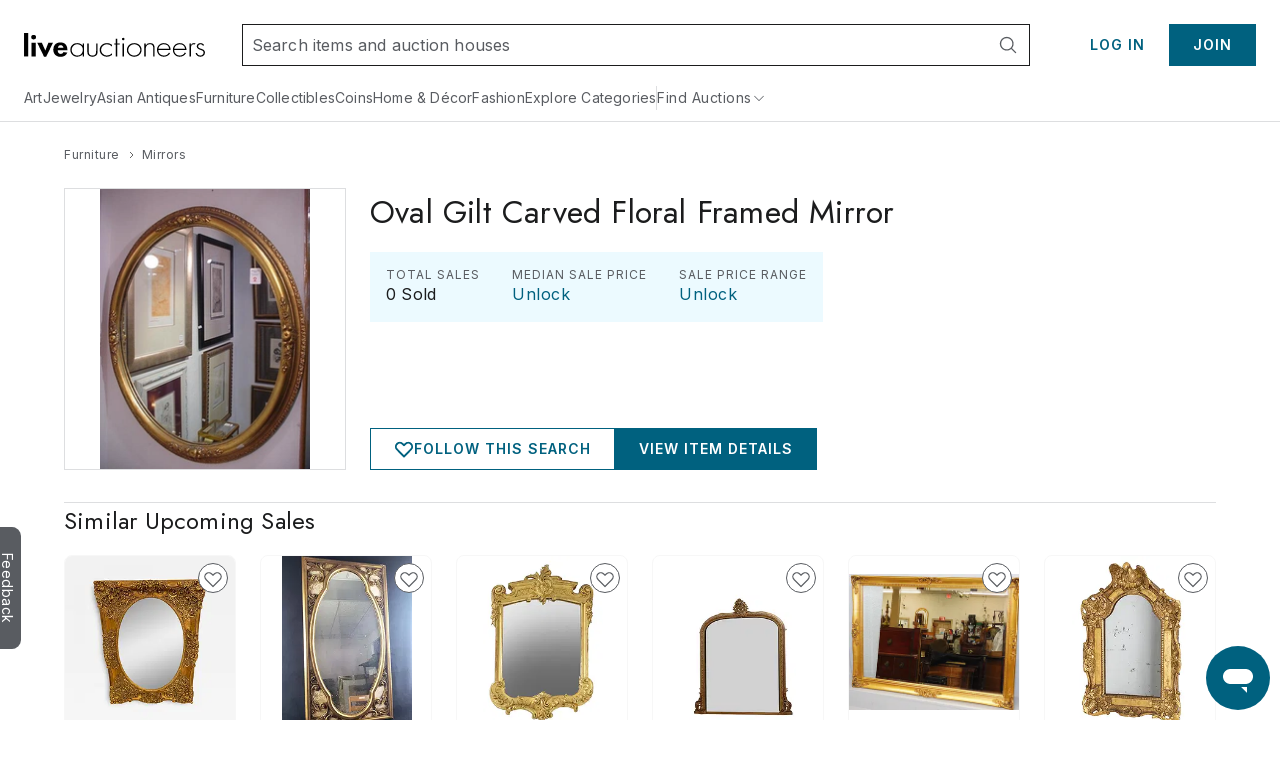

--- FILE ---
content_type: application/javascript
request_url: https://www.liveauctioneers.com/_Incapsula_Resource?SWJIYLWA=719d34d31c8e3a6e6fffd425f7e032f3&ns=2&cb=1545794722
body_size: 20903
content:
var _0xa3b1=['\x64\x56\x45\x53\x4e\x4d\x4b\x53\x63\x77\x3d\x3d','\x77\x36\x74\x74\x45\x63\x4b\x4e\x77\x72\x31\x4b\x77\x71\x6b\x3d','\x65\x63\x4b\x34\x77\x35\x59\x3d','\x53\x32\x41\x2b','\x53\x6e\x34\x59','\x77\x6f\x45\x73\x50\x77\x3d\x3d','\x48\x63\x4b\x5a\x4c\x51\x3d\x3d','\x77\x34\x30\x73\x77\x37\x67\x3d','\x77\x72\x50\x44\x71\x43\x66\x44\x73\x44\x77\x73\x77\x72\x66\x44\x74\x4d\x4f\x55\x65\x6c\x4c\x44\x67\x63\x4b\x49\x58\x78\x38\x79','\x4c\x4d\x4b\x56\x77\x35\x62\x43\x73\x4d\x4f\x52\x66\x4d\x4f\x76\x77\x35\x51\x3d','\x44\x56\x45\x72','\x77\x71\x63\x62\x47\x4d\x4b\x4b\x61\x38\x4b\x66','\x77\x70\x76\x44\x69\x6a\x4c\x43\x76\x63\x4b\x76\x4c\x41\x3d\x3d','\x46\x63\x4b\x58\x64\x38\x4f\x6b','\x77\x37\x72\x43\x74\x63\x4b\x66\x77\x6f\x59\x53\x42\x78\x41\x78\x66\x31\x62\x43\x6b\x55\x59\x31\x77\x6f\x62\x44\x70\x41\x31\x2b\x64\x38\x4b\x75\x41\x55\x72\x44\x68\x73\x4b\x45\x77\x72\x72\x43\x6a\x53\x52\x55\x77\x71\x4c\x44\x6d\x67\x39\x43\x77\x37\x6f\x6d\x77\x36\x4c\x43\x68\x6e\x58\x44\x68\x4d\x4f\x44\x77\x36\x64\x65','\x59\x63\x4b\x6f\x5a\x38\x4b\x79\x49\x6e\x54\x43\x6e\x68\x37\x43\x73\x41\x3d\x3d','\x77\x6f\x38\x70\x49\x55\x73\x5a\x77\x36\x73\x3d','\x77\x72\x52\x4a\x47\x52\x50\x44\x73\x73\x4b\x62\x77\x34\x50\x44\x6f\x31\x33\x44\x6c\x6c\x58\x43\x6c\x33\x72\x43\x6c\x43\x5a\x48','\x77\x37\x6a\x44\x71\x69\x72\x44\x71\x7a\x63\x3d','\x43\x31\x30\x71\x77\x37\x4c\x43\x72\x4d\x4b\x4f','\x42\x4d\x4b\x54\x77\x71\x6e\x43\x74\x30\x48\x43\x70\x41\x55\x76\x4c\x6d\x72\x44\x70\x4d\x4f\x70\x62\x57\x62\x44\x76\x63\x4f\x59\x43\x77\x3d\x3d','\x77\x71\x49\x50\x46\x73\x4b\x4d\x65\x67\x3d\x3d','\x43\x38\x4b\x43\x77\x71\x2f\x43\x6b\x45\x66\x43\x71\x42\x51\x3d','\x77\x6f\x62\x44\x6e\x69\x62\x43\x70\x38\x4b\x38\x50\x38\x4f\x4d\x77\x71\x5a\x6d\x77\x72\x6a\x44\x6b\x73\x4f\x4e\x77\x6f\x48\x44\x74\x38\x4f\x55\x77\x71\x44\x44\x6b\x6c\x67\x72\x63\x53\x73\x31\x55\x38\x4f\x58\x77\x34\x62\x44\x6a\x67\x6b\x3d','\x43\x73\x4b\x55\x65\x51\x3d\x3d','\x77\x72\x5a\x4e\x41\x52\x33\x44\x6f\x63\x4b\x53','\x77\x35\x55\x32\x77\x70\x76\x43\x6e\x63\x4f\x59\x77\x6f\x30\x39\x45\x54\x54\x43\x72\x4d\x4b\x50\x77\x36\x77\x6c\x77\x70\x66\x44\x75\x53\x78\x53\x77\x34\x38\x3d','\x65\x63\x4b\x6f\x66\x63\x4b\x75\x49\x41\x3d\x3d','\x4e\x55\x6f\x30\x57\x6d\x56\x62\x77\x35\x33\x43\x6c\x77\x3d\x3d','\x77\x36\x4d\x48\x77\x6f\x6b\x77\x46\x73\x4f\x34\x47\x73\x4f\x65\x49\x63\x4f\x73\x77\x72\x39\x67\x4a\x38\x4f\x2b\x51\x4d\x4f\x58\x77\x70\x68\x5a\x58\x67\x3d\x3d','\x55\x73\x4b\x4d\x77\x36\x63\x71\x77\x36\x77\x3d','\x48\x63\x4f\x4c\x77\x72\x4c\x43\x67\x33\x62\x43\x72\x46\x74\x73\x77\x6f\x6f\x3d','\x4a\x4d\x4b\x79\x77\x36\x50\x44\x6b\x63\x4f\x42\x4e\x73\x4f\x49\x61\x77\x3d\x3d','\x51\x63\x4f\x4f\x46\x52\x54\x43\x6d\x52\x76\x44\x74\x4d\x4f\x4e\x54\x41\x6b\x38\x41\x63\x4f\x46\x43\x77\x51\x75\x45\x77\x3d\x3d','\x44\x63\x4f\x33\x4d\x31\x73\x51\x77\x37\x45\x76\x4d\x78\x54\x43\x73\x77\x54\x44\x73\x4d\x4f\x34','\x77\x35\x6e\x43\x6d\x38\x4b\x51\x77\x34\x49\x77\x44\x67\x3d\x3d','\x48\x63\x4b\x58\x77\x72\x33\x43\x74\x55\x2f\x43\x73\x53\x51\x53\x45\x41\x3d\x3d','\x77\x72\x45\x57\x45\x38\x4b\x4b\x61\x38\x4b\x65','\x48\x63\x4f\x31\x52\x6a\x48\x44\x6d\x38\x4b\x6c\x77\x37\x6c\x74','\x77\x36\x70\x77\x43\x38\x4b\x56\x77\x72\x31\x57','\x77\x35\x2f\x43\x67\x73\x4b\x56\x77\x35\x30\x55\x46\x63\x4b\x54\x77\x35\x35\x47\x4b\x6a\x41\x3d','\x43\x63\x4f\x47\x77\x71\x4c\x43\x69\x47\x6e\x43\x6f\x41\x3d\x3d','\x77\x70\x6a\x44\x6f\x73\x4f\x6d\x77\x37\x54\x43\x6a\x73\x4f\x59','\x4c\x63\x4b\x2f\x77\x36\x7a\x44\x67\x63\x4f\x43\x49\x51\x3d\x3d','\x4a\x38\x4f\x39\x52\x79\x50\x44\x67\x63\x4b\x69','\x43\x73\x4b\x2b\x4a\x67\x4e\x6e','\x44\x67\x62\x43\x72\x4d\x4f\x62\x4d\x42\x6f\x3d','\x77\x34\x4d\x51\x49\x51\x3d\x3d','\x44\x38\x4b\x4b\x77\x72\x62\x43\x72\x56\x4c\x43\x74\x67\x3d\x3d','\x77\x70\x76\x44\x6e\x6a\x62\x43\x72\x38\x4b\x70\x4e\x77\x3d\x3d','\x77\x71\x6e\x44\x74\x32\x78\x51\x77\x36\x50\x44\x73\x77\x3d\x3d','\x4c\x63\x4f\x6a\x49\x6b\x45\x4a\x77\x37\x6b\x65\x43\x52\x73\x3d','\x52\x73\x4f\x46\x77\x35\x76\x43\x76\x46\x72\x43\x71\x51\x3d\x3d','\x77\x34\x7a\x43\x6c\x73\x4b\x66\x77\x35\x63\x74\x45\x38\x4b\x32\x77\x35\x56\x45\x4c\x44\x34\x53','\x77\x36\x54\x43\x6c\x33\x38\x36\x4b\x44\x38\x3d','\x77\x35\x37\x43\x73\x48\x67\x67\x4f\x79\x51\x58\x4a\x73\x4f\x35\x77\x36\x30\x6a','\x51\x63\x4b\x56\x77\x36\x49\x73\x77\x37\x30\x50','\x77\x70\x5a\x44\x46\x33\x63\x4b\x49\x4d\x4b\x75\x77\x37\x77\x67\x77\x37\x4c\x44\x73\x73\x4b\x46\x47\x77\x3d\x3d','\x4c\x4d\x4f\x30\x46\x7a\x6b\x56\x77\x6f\x67\x75\x62\x63\x4f\x2f\x43\x6e\x46\x53\x77\x71\x68\x39\x77\x72\x55\x34\x77\x70\x66\x44\x6a\x4d\x4b\x68\x77\x72\x74\x7a\x77\x72\x6c\x43','\x77\x35\x49\x31\x77\x70\x6f\x31\x46\x4d\x4f\x33\x42\x38\x4f\x45\x50\x73\x4b\x64\x77\x6f\x46\x42\x41\x4d\x4f\x46\x59\x4d\x4f\x62\x77\x6f\x31\x54\x58\x68\x5a\x4a\x77\x35\x59\x3d','\x77\x35\x34\x76\x77\x6f\x54\x43\x68\x38\x4f\x4c\x77\x70\x38\x3d','\x56\x6b\x59\x56\x55\x73\x4b\x42\x77\x70\x50\x43\x6a\x73\x4f\x52\x52\x73\x4f\x6c\x44\x52\x44\x43\x68\x38\x4b\x47\x4d\x78\x41\x35\x77\x35\x37\x43\x71\x73\x4f\x46\x47\x63\x4b\x6f\x50\x4d\x4b\x55\x77\x70\x63\x6c\x77\x35\x63\x56\x77\x35\x72\x43\x75\x41\x3d\x3d','\x44\x38\x4f\x57\x77\x72\x6e\x43\x6c\x48\x44\x43\x74\x67\x3d\x3d','\x77\x71\x62\x44\x74\x77\x4c\x43\x6d\x38\x4b\x47\x62\x42\x37\x44\x75\x63\x4f\x34\x42\x47\x6a\x43\x6b\x63\x4f\x6a\x77\x70\x49\x39\x65\x73\x4f\x58\x77\x37\x38\x66\x56\x63\x4b\x67','\x77\x6f\x34\x2b\x4b\x30\x30\x41\x77\x37\x30\x61\x44\x67\x37\x43\x76\x6b\x52\x5a\x77\x71\x42\x37\x4b\x56\x77\x45\x77\x36\x64\x6a\x5a\x73\x4b\x56\x77\x37\x35\x59\x49\x4d\x4f\x33\x77\x6f\x6b\x72\x64\x6d\x37\x43\x6f\x33\x33\x44\x71\x63\x4f\x66\x77\x70\x35\x49\x51\x4d\x4b\x77','\x57\x38\x4b\x62\x65\x73\x4f\x70\x77\x6f\x37\x43\x67\x38\x4f\x34\x4c\x38\x4f\x68\x77\x36\x45\x63\x77\x72\x67\x2b\x4a\x73\x4b\x56\x77\x34\x73\x4b\x55\x73\x4b\x68\x77\x71\x6f\x30\x77\x37\x7a\x44\x73\x6e\x52\x46\x77\x35\x62\x43\x6d\x38\x4b\x34','\x58\x4d\x4b\x49\x77\x37\x7a\x43\x6f\x4d\x4b\x6b\x48\x6b\x44\x44\x6e\x55\x30\x41\x48\x79\x77\x37\x77\x70\x39\x31','\x49\x73\x4b\x37\x77\x37\x44\x44\x6c\x73\x4f\x4f\x4e\x73\x4f\x55','\x41\x73\x4b\x69\x4c\x42\x4e\x6e\x49\x55\x59\x78\x77\x72\x31\x79\x77\x37\x59\x34\x51\x53\x41\x3d','\x4a\x73\x4b\x37\x77\x37\x50\x44\x6b\x4d\x4f\x4f\x4b\x38\x4f\x66','\x77\x70\x72\x44\x74\x73\x4f\x67\x77\x36\x58\x43\x6d\x38\x4f\x48\x51\x6a\x7a\x43\x70\x30\x78\x4e\x77\x36\x2f\x43\x6f\x38\x4b\x76','\x4c\x33\x59\x79\x77\x6f\x33\x44\x71\x4d\x4f\x7a','\x77\x72\x33\x44\x73\x4d\x4f\x62\x77\x35\x77\x6b\x49\x41\x55\x3d','\x77\x36\x66\x43\x67\x46\x52\x31\x47\x38\x4f\x43\x62\x4d\x4f\x56\x77\x35\x5a\x43\x77\x37\x4d\x3d','\x47\x73\x4b\x41\x64\x38\x4f\x35\x77\x71\x58\x43\x6b\x51\x3d\x3d','\x77\x6f\x42\x4a\x43\x30\x4d\x57\x4a\x73\x4b\x6b\x77\x72\x6c\x6d\x77\x36\x44\x44\x71\x4d\x4f\x4e\x58\x41\x3d\x3d','\x77\x35\x33\x43\x72\x6c\x30\x3d','\x77\x36\x54\x43\x6d\x68\x55\x30\x53\x6a\x76\x43\x69\x63\x4f\x6f\x66\x33\x48\x44\x69\x38\x4b\x67\x46\x63\x4f\x50\x61\x7a\x31\x76\x77\x71\x34\x3d','\x4e\x4d\x4f\x6b\x51\x69\x58\x44\x6b\x41\x3d\x3d','\x77\x36\x52\x31\x77\x71\x73\x3d','\x55\x38\x4b\x45\x77\x36\x55\x37\x77\x36\x59\x4c\x77\x71\x6a\x43\x6a\x73\x4b\x2f\x52\x73\x4f\x54\x66\x67\x72\x43\x67\x4d\x4b\x77\x44\x47\x45\x3d','\x77\x34\x45\x31\x77\x72\x4c\x43\x6b\x41\x6b\x3d','\x77\x70\x30\x58\x77\x36\x37\x43\x6f\x4d\x4f\x65\x77\x35\x6c\x56\x55\x77\x3d\x3d','\x77\x36\x54\x44\x6c\x38\x4f\x5a\x63\x48\x56\x35\x77\x35\x31\x77\x77\x34\x6e\x43\x71\x77\x72\x44\x6c\x38\x4b\x58\x61\x4d\x4b\x66\x57\x78\x33\x44\x75\x77\x3d\x3d','\x66\x55\x59\x5a\x4c\x73\x4b\x4b\x5a\x51\x3d\x3d','\x77\x72\x7a\x44\x6c\x7a\x76\x43\x6b\x58\x7a\x44\x73\x38\x4f\x69\x50\x67\x3d\x3d','\x4f\x73\x4b\x2f\x77\x37\x54\x44\x6a\x4d\x4f\x41\x4f\x4d\x4f\x4f\x61\x57\x49\x6f\x4e\x4d\x4f\x58\x77\x6f\x44\x44\x6e\x42\x41\x3d','\x77\x37\x6a\x44\x75\x32\x4d\x72\x4f\x4d\x4f\x6f','\x42\x41\x33\x43\x70\x73\x4f\x59\x4d\x51\x3d\x3d','\x4c\x4d\x4f\x6b\x57\x44\x6e\x44\x6b\x73\x4b\x77\x77\x36\x4a\x76\x4f\x4d\x4b\x73\x53\x63\x4f\x7a\x54\x38\x4b\x4a\x77\x71\x54\x43\x71\x58\x44\x44\x75\x4d\x4b\x56\x61\x77\x3d\x3d','\x4d\x48\x62\x44\x71\x63\x4b\x6d\x50\x42\x77\x3d','\x55\x73\x4f\x4e\x44\x68\x33\x43\x6c\x52\x62\x44\x6e\x38\x4f\x42\x57\x78\x4d\x3d','\x77\x37\x50\x44\x6f\x6e\x77\x78\x4b\x38\x4f\x36\x77\x34\x72\x44\x68\x73\x4f\x56\x77\x71\x59\x37\x46\x63\x4f\x62\x58\x38\x4b\x37\x77\x71\x58\x43\x6c\x38\x4b\x77\x55\x73\x4f\x59\x41\x58\x76\x43\x75\x77\x3d\x3d','\x5a\x47\x38\x78\x57\x31\x63\x3d','\x59\x4d\x4b\x54\x61\x67\x3d\x3d','\x77\x72\x5a\x4a\x41\x52\x33\x44\x6f\x4d\x4b\x62\x77\x35\x44\x44\x71\x51\x3d\x3d','\x42\x57\x77\x78\x77\x70\x76\x44\x76\x38\x4f\x30\x77\x72\x35\x4b\x45\x43\x6e\x43\x6d\x46\x6c\x73\x47\x63\x4b\x70\x4c\x38\x4f\x51\x59\x63\x4b\x5a\x57\x73\x4b\x65\x65\x53\x52\x4a\x77\x37\x38\x2f','\x77\x34\x30\x32\x77\x6f\x48\x43\x67\x63\x4f\x61','\x77\x36\x2f\x43\x6d\x6e\x73\x72\x4f\x54\x34\x69','\x77\x70\x4c\x44\x6a\x51\x7a\x43\x6a\x51\x3d\x3d','\x77\x72\x52\x64\x41\x68\x6a\x44\x73\x4d\x4b\x49\x77\x37\x59\x3d','\x77\x36\x37\x44\x68\x47\x52\x5a\x46\x30\x34\x3d','\x77\x36\x72\x44\x71\x6d\x51\x38\x49\x38\x4f\x73\x77\x70\x44\x44\x68\x73\x4f\x53\x77\x37\x77\x79\x42\x73\x4f\x69\x55\x63\x4b\x71\x77\x72\x44\x43\x6d\x4d\x4f\x6f\x55\x73\x4f\x56','\x55\x32\x34\x56','\x4b\x6c\x4d\x68\x53\x33\x46\x6a\x77\x34\x62\x43\x6e\x68\x66\x43\x69\x51\x3d\x3d','\x48\x63\x4f\x48\x77\x72\x37\x43\x67\x32\x76\x43\x73\x67\x4e\x6d\x77\x6f\x33\x43\x6c\x6a\x4c\x43\x6c\x33\x50\x44\x69\x38\x4f\x38\x77\x34\x37\x43\x75\x45\x38\x64\x4e\x30\x73\x3d','\x49\x32\x2f\x44\x72\x4d\x4b\x67\x4c\x51\x3d\x3d','\x77\x71\x4c\x44\x74\x38\x4f\x41\x77\x35\x6f\x7a\x47\x78\x4d\x75\x62\x67\x6e\x44\x6c\x41\x3d\x3d','\x4e\x63\x4f\x73\x51\x44\x54\x44\x6d\x73\x4b\x6d\x77\x72\x68\x58\x4c\x38\x4f\x67\x62\x63\x4f\x51\x63\x38\x4b\x43\x77\x71\x2f\x43\x72\x6d\x48\x44\x6f\x38\x4b\x54\x61\x7a\x33\x44\x69\x33\x48\x44\x75\x7a\x4c\x43\x71\x38\x4f\x7a\x77\x71\x59\x3d','\x50\x63\x4b\x43\x77\x36\x7a\x43\x74\x38\x4f\x58\x5a\x67\x3d\x3d','\x77\x35\x6f\x44\x77\x70\x30\x65\x50\x63\x4f\x4c\x43\x38\x4f\x66\x4e\x38\x4b\x6e\x77\x72\x70\x73\x4b\x38\x4f\x39\x63\x63\x4f\x52\x77\x6f\x42\x49\x53\x51\x70\x59','\x77\x34\x77\x2b\x77\x6f\x50\x43\x6b\x4d\x4f\x51\x77\x70\x74\x6e\x48\x53\x6e\x44\x72\x4d\x4b\x4d\x77\x37\x51\x32\x77\x70\x62\x44\x76\x44\x64\x50\x77\x35\x44\x44\x76\x77\x4c\x43\x6f\x68\x54\x43\x6b\x68\x6a\x43\x76\x38\x4b\x6a\x46\x68\x74\x77','\x77\x37\x6c\x70\x44\x73\x4b\x54\x77\x71\x77\x3d','\x48\x6c\x63\x71\x77\x36\x58\x43\x74\x38\x4b\x4f\x51\x6c\x33\x43\x67\x33\x42\x6d','\x77\x71\x35\x48\x50\x41\x37\x44\x70\x38\x4b\x54\x77\x35\x6e\x44\x71\x77\x3d\x3d','\x77\x72\x42\x44\x46\x56\x6f\x61\x4e\x63\x4b\x76\x77\x72\x6b\x31\x77\x37\x2f\x44\x71\x38\x4b\x50\x47\x68\x41\x73\x77\x34\x56\x70\x77\x70\x7a\x43\x71\x32\x6c\x68\x77\x36\x4d\x53\x65\x38\x4b\x70\x4c\x78\x6e\x44\x73\x38\x4b\x34\x77\x34\x42\x66\x77\x72\x4a\x33\x77\x6f\x4c\x43\x6c\x4d\x4b\x75\x77\x36\x58\x43\x69\x41\x70\x30\x49\x63\x4f\x77\x77\x36\x30\x77\x66\x77\x37\x44\x71\x38\x4b\x50\x63\x54\x6e\x43\x6e\x56\x44\x43\x72\x38\x4b\x33\x77\x34\x64\x6c\x55\x54\x48\x43\x71\x6d\x66\x43\x71\x73\x4f\x65\x64\x55\x6e\x43\x6a\x38\x4b\x34\x77\x72\x66\x43\x73\x6e\x2f\x43\x72\x73\x4f\x46\x65\x7a\x38\x55\x77\x36\x41\x73\x77\x72\x4e\x70\x41\x45\x54\x43\x71\x4d\x4b\x2f\x49\x55\x38\x3d','\x45\x38\x4b\x76\x4c\x77\x52\x6a','\x77\x6f\x31\x79\x63\x77\x3d\x3d','\x4d\x33\x73\x2f','\x77\x36\x6a\x44\x72\x57\x34\x39\x4b\x73\x4f\x79\x77\x35\x44\x44\x6a\x4d\x4f\x44','\x77\x71\x78\x4e\x48\x51\x6e\x44\x76\x4d\x4b\x56\x77\x35\x6e\x44\x76\x77\x3d\x3d','\x77\x34\x62\x43\x67\x45\x52\x48\x41\x63\x4f\x65\x5a\x38\x4f\x4c','\x77\x36\x4d\x4a\x77\x70\x73\x38','\x44\x78\x48\x43\x70\x73\x4f\x64\x4b\x51\x7a\x44\x67\x4d\x4b\x4f\x4a\x38\x4f\x62\x77\x35\x62\x43\x67\x73\x4b\x4f\x77\x6f\x48\x43\x6f\x38\x4f\x63\x77\x37\x42\x78\x77\x35\x76\x43\x76\x38\x4f\x65','\x77\x6f\x7a\x44\x6b\x44\x50\x43\x75\x38\x4b\x32\x4f\x38\x4f\x57\x77\x72\x31\x5a\x77\x37\x6e\x44\x68\x73\x4f\x45','\x77\x35\x41\x4e\x77\x37\x66\x43\x6a\x68\x4d\x7a\x51\x73\x4f\x4b\x77\x70\x76\x43\x69\x32\x5a\x6b\x77\x71\x54\x44\x6f\x42\x31\x56\x46\x73\x4f\x56\x4c\x52\x45\x62\x4c\x51\x3d\x3d','\x77\x6f\x52\x4e\x46\x6b\x4d\x61','\x55\x4d\x4b\x43\x77\x35\x67\x72\x77\x37\x73\x56\x77\x36\x6a\x43\x6e\x51\x3d\x3d','\x54\x38\x4f\x59\x77\x35\x7a\x43\x71\x46\x72\x43\x73\x67\x3d\x3d','\x77\x35\x37\x43\x68\x45\x42\x64\x44\x38\x4f\x51\x66\x63\x4f\x58\x77\x34\x59\x41\x77\x36\x6e\x44\x6c\x38\x4f\x65\x49\x4d\x4b\x55\x49\x63\x4f\x77\x48\x63\x4f\x66\x77\x70\x73\x56\x77\x35\x73\x44\x51\x41\x3d\x3d','\x4f\x73\x4f\x31\x4b\x30\x63\x44','\x77\x6f\x6f\x58\x77\x35\x50\x43\x75\x73\x4f\x4a\x77\x35\x4e\x50\x58\x55\x72\x43\x6c\x67\x3d\x3d','\x77\x37\x31\x38\x46\x67\x3d\x3d','\x50\x4d\x4b\x66\x77\x37\x50\x43\x72\x63\x4f\x41\x63\x4d\x4f\x56\x77\x34\x6f\x47\x77\x36\x55\x3d','\x77\x34\x6f\x56\x50\x63\x4b\x38\x77\x34\x41\x43\x77\x34\x55\x64','\x77\x34\x51\x33\x77\x71\x7a\x43\x67\x41\x6e\x44\x6b\x53\x73\x47\x66\x73\x4b\x73\x47\x38\x4b\x31','\x77\x37\x54\x44\x67\x47\x5a\x4c\x42\x67\x3d\x3d','\x45\x73\x4b\x6e\x4a\x77\x56\x75','\x77\x6f\x46\x50\x43\x46\x4d\x61\x4f\x73\x4f\x76\x77\x37\x6b\x6b\x77\x36\x2f\x44\x76\x4d\x4b\x43\x41\x51\x3d\x3d','\x77\x70\x5a\x59\x64\x4d\x4b\x34\x77\x71\x59\x3d','\x57\x6b\x77\x66\x51\x4d\x4b\x45\x77\x6f\x49\x3d','\x4a\x38\x4f\x71\x54\x79\x44\x44\x6e\x41\x3d\x3d','\x56\x4d\x4f\x61\x43\x51\x44\x43\x68\x41\x59\x3d','\x4c\x32\x45\x36\x77\x6f\x37\x44\x74\x63\x4f\x66\x77\x34\x5a\x45\x42\x7a\x6e\x43\x6a\x51\x68\x50\x47\x4d\x4b\x75\x4f\x41\x3d\x3d','\x77\x37\x52\x68\x77\x71\x56\x77\x77\x72\x49\x43','\x77\x34\x6b\x50\x4d\x73\x4b\x76\x77\x35\x30\x30\x77\x34\x38\x4c\x77\x35\x52\x66\x41\x38\x4f\x2b\x77\x70\x4d\x42\x4b\x41\x3d\x3d','\x77\x36\x2f\x44\x6a\x73\x4f\x47\x61\x6d\x5a\x72','\x77\x6f\x33\x44\x6b\x41\x66\x43\x71\x38\x4b\x35\x48\x4d\x4f\x4b\x77\x71\x5a\x6a\x77\x36\x58\x44\x68\x38\x4f\x54\x77\x72\x44\x44\x75\x63\x4f\x4f\x77\x72\x37\x44\x67\x41\x49\x6b\x66\x43\x41\x67','\x77\x70\x7a\x44\x6b\x42\x7a\x43\x6a\x63\x4b\x51\x65\x77\x3d\x3d','\x49\x6d\x66\x44\x72\x73\x4b\x78\x4a\x78\x6a\x43\x69\x54\x6c\x49\x61\x58\x6f\x31\x77\x71\x52\x65\x4b\x67\x56\x56\x77\x37\x68\x74','\x45\x4d\x4b\x7a\x77\x34\x48\x43\x67\x4d\x4f\x6d\x57\x38\x4f\x65\x77\x37\x41\x36\x77\x34\x45\x36\x77\x72\x41\x3d','\x77\x72\x48\x44\x68\x6a\x6a\x43\x75\x33\x66\x44\x73\x38\x4f\x6c\x49\x69\x7a\x43\x74\x30\x63\x49\x77\x36\x58\x43\x6f\x43\x72\x44\x74\x68\x41\x43\x77\x36\x73\x38\x4d\x47\x30\x53\x48\x63\x4f\x6a\x77\x36\x76\x44\x74\x55\x38\x44','\x48\x4d\x4f\x50\x77\x72\x7a\x43\x6b\x6d\x45\x3d','\x48\x38\x4b\x64\x77\x6f\x59\x3d','\x42\x38\x4b\x62\x77\x72\x4c\x43\x75\x33\x4c\x43\x76\x41\x45\x6c\x4c\x77\x3d\x3d','\x77\x36\x54\x44\x6c\x38\x4f\x5a\x63\x48\x56\x35\x77\x35\x31\x77\x77\x34\x6e\x43\x71\x78\x6e\x44\x69\x38\x4b\x58\x54\x4d\x4b\x61\x56\x42\x33\x43\x70\x6a\x37\x44\x72\x6d\x76\x44\x75\x6e\x46\x52\x77\x6f\x6f\x4d\x47\x51\x3d\x3d','\x77\x71\x6f\x67\x77\x35\x4d\x3d','\x77\x37\x30\x4b\x77\x6f\x6f\x2b\x47\x4d\x4f\x33\x48\x51\x3d\x3d','\x45\x56\x30\x71\x77\x37\x48\x43\x74\x38\x4b\x55','\x77\x6f\x72\x44\x73\x38\x4f\x68\x77\x36\x50\x43\x6c\x63\x4f\x63\x51\x69\x76\x43\x75\x55\x78\x4d\x77\x36\x76\x43\x76\x4d\x4b\x49\x77\x72\x52\x37\x62\x51\x3d\x3d','\x54\x73\x4b\x37\x5a\x6b\x59\x73\x61\x41\x3d\x3d','\x77\x35\x49\x58\x77\x37\x6e\x43\x67\x46\x77\x72\x65\x63\x4f\x78\x77\x6f\x62\x43\x69\x67\x3d\x3d','\x77\x71\x50\x44\x6f\x38\x4f\x43\x77\x35\x59\x6d\x4d\x67\x49\x6f\x65\x30\x2f\x44\x6c\x56\x64\x6e\x77\x34\x50\x43\x6a\x6c\x4e\x54\x4d\x73\x4f\x78\x61\x6c\x33\x44\x6c\x38\x4f\x4f\x77\x72\x76\x43\x6d\x51\x64\x57\x77\x71\x2f\x43\x69\x55\x73\x79\x77\x37\x4e\x4d\x77\x37\x76\x44\x6a\x7a\x37\x43\x6b\x73\x4b\x61\x77\x71\x67\x3d','\x50\x47\x38\x33\x77\x6f\x76\x44\x75\x51\x3d\x3d','\x77\x35\x6b\x54\x4e\x73\x4b\x74\x77\x37\x55\x4d\x77\x34\x38\x64\x77\x35\x52\x53\x44\x4d\x4f\x38\x77\x70\x30\x3d','\x77\x35\x55\x6d\x77\x72\x2f\x43\x69\x77\x6a\x44\x6a\x41\x3d\x3d','\x77\x71\x37\x44\x76\x57\x52\x4e\x77\x37\x4d\x3d','\x4a\x47\x38\x74\x77\x70\x66\x44\x75\x38\x4f\x68\x77\x36\x52\x4f\x42\x33\x37\x43\x6e\x67\x4a\x2b\x41\x73\x4b\x47\x4c\x4d\x4f\x61\x65\x4d\x4f\x45\x4d\x4d\x4b\x54\x61\x43\x73\x41\x77\x36\x6b\x6c\x58\x33\x54\x44\x69\x77\x6e\x44\x70\x38\x4b\x65\x4b\x47\x67\x52\x4e\x38\x4b\x58\x55\x38\x4f\x76','\x77\x37\x2f\x44\x68\x63\x4f\x4b\x61\x31\x4e\x2f\x77\x34\x78\x78\x77\x34\x2f\x44\x67\x51\x6a\x44\x6b\x38\x4b\x44','\x77\x70\x76\x44\x6d\x68\x54\x43\x6b\x4d\x4b\x41\x65\x77\x3d\x3d','\x77\x35\x6b\x6c\x77\x6f\x7a\x43\x6d\x73\x4f\x62','\x77\x35\x73\x61\x77\x36\x44\x43\x69\x31\x6f\x6d\x57\x63\x4f\x32\x77\x70\x33\x44\x6c\x33\x70\x35\x77\x71\x62\x43\x75\x6e\x55\x63\x48\x38\x4f\x65\x4e\x7a\x49\x4f\x4d\x56\x62\x44\x6b\x52\x49\x72\x4a\x42\x7a\x43\x71\x4d\x4f\x53\x77\x70\x67\x49\x50\x6a\x45\x41\x5a\x6d\x62\x44\x68\x6e\x4d\x3d','\x52\x4d\x4f\x52\x42\x51\x48\x43\x73\x52\x4c\x44\x6a\x73\x4f\x47\x51\x44\x6b\x34\x47\x38\x4f\x51','\x77\x36\x38\x55\x77\x70\x34\x33\x46\x63\x4f\x71','\x51\x63\x4f\x50\x77\x35\x50\x43\x6f\x55\x6f\x3d','\x42\x4d\x4f\x50\x77\x71\x62\x43\x6a\x6d\x50\x43\x70\x46\x6c\x6d\x77\x6f\x72\x44\x6a\x43\x66\x43\x69\x55\x37\x44\x69\x63\x4f\x38\x77\x34\x66\x43\x6f\x32\x41\x48\x52\x78\x4a\x34\x46\x45\x44\x43\x74\x63\x4b\x4e\x61\x69\x4c\x44\x6c\x73\x4b\x5a\x66\x47\x50\x43\x6e\x63\x4f\x4e\x42\x73\x4b\x75\x64\x4d\x4b\x4b\x77\x34\x72\x43\x6c\x56\x30\x78\x77\x72\x59\x72\x4e\x73\x4b\x76','\x59\x63\x4b\x54\x77\x37\x44\x43\x73\x63\x4b\x75\x48\x6c\x7a\x43\x6c\x55\x39\x46\x4b\x44\x73\x31\x77\x70\x55\x37\x77\x37\x4a\x77\x43\x6c\x6b\x6d\x51\x54\x7a\x43\x70\x78\x76\x44\x68\x67\x3d\x3d','\x4e\x73\x4b\x62\x77\x37\x50\x43\x72\x63\x4f\x45\x64\x4d\x4f\x31\x77\x35\x77\x45\x77\x71\x34\x4c\x77\x70\x48\x43\x6f\x77\x38\x2f','\x77\x36\x62\x43\x6a\x68\x4d\x6c\x58\x79\x51\x3d','\x77\x6f\x4a\x4c\x65\x63\x4b\x37\x77\x71\x59\x3d','\x77\x70\x50\x44\x75\x38\x4f\x35\x77\x36\x37\x43\x6e\x63\x4f\x4b\x47\x43\x50\x43\x70\x77\x31\x62\x77\x37\x6e\x43\x74\x63\x4b\x75\x77\x70\x31\x31\x65\x33\x5a\x4b\x77\x6f\x74\x2f\x66\x63\x4f\x74\x77\x35\x50\x44\x70\x63\x4f\x6e\x77\x34\x35\x6e\x41\x38\x4f\x47','\x77\x35\x6f\x42\x50\x38\x4b\x71\x77\x35\x45\x3d','\x50\x63\x4f\x6f\x48\x77\x6f\x68\x77\x70\x73\x6b\x62\x73\x4f\x71\x4f\x6e\x6c\x4a\x77\x71\x63\x3d','\x77\x6f\x58\x44\x6b\x44\x4c\x43\x70\x38\x4b\x33\x4f\x77\x3d\x3d','\x77\x37\x50\x44\x6f\x6e\x77\x78\x4b\x38\x4f\x36\x77\x34\x72\x44\x68\x73\x4f\x56\x77\x71\x59\x69\x42\x38\x4f\x51\x53\x73\x4b\x50\x77\x71\x50\x43\x6c\x63\x4b\x37\x47\x38\x4b\x68\x52\x30\x7a\x44\x76\x58\x49\x72\x66\x4d\x4f\x4d\x55\x31\x4e\x33\x53\x4d\x4f\x42','\x77\x6f\x7a\x44\x6d\x78\x44\x43\x6a\x4d\x4b\x6c\x62\x77\x6e\x44\x76\x73\x4f\x36\x4a\x58\x76\x43\x75\x73\x4f\x78','\x77\x6f\x4a\x41\x47\x30\x49\x5a\x4f\x38\x4b\x7a\x77\x37\x77\x3d','\x5a\x44\x6e\x44\x76\x4d\x4f\x6b\x65\x42\x50\x43\x6b\x77\x30\x30\x55\x51\x77\x4d\x77\x35\x74\x39\x55\x44\x55\x6c\x77\x70\x70\x43\x77\x71\x74\x37\x77\x37\x77\x55\x59\x73\x4f\x50\x77\x35\x45\x65\x61\x6d\x2f\x44\x72\x73\x4f\x62\x4e\x54\x66\x44\x74\x43\x7a\x43\x68\x73\x4f\x58\x54\x53\x74\x75\x77\x37\x48\x44\x6f\x4d\x4f\x49','\x77\x71\x2f\x44\x6b\x6a\x33\x43\x75\x67\x3d\x3d','\x77\x34\x4d\x61\x77\x37\x72\x43\x6c\x31\x67\x3d','\x45\x56\x51\x4e','\x77\x34\x48\x43\x6b\x41\x41\x3d','\x58\x63\x4f\x46\x77\x37\x54\x44\x70\x78\x48\x44\x73\x6c\x70\x35\x61\x33\x50\x43\x72\x73\x4b\x67\x4b\x68\x2f\x43\x74\x38\x4b\x4d\x57\x51\x38\x75\x77\x72\x55\x68\x77\x6f\x62\x44\x6e\x48\x77\x52\x77\x72\x6f\x70\x46\x42\x63\x68\x77\x70\x6a\x43\x69\x77\x67\x78\x77\x71\x54\x44\x74\x54\x51\x41\x52\x7a\x4d\x3d','\x77\x37\x48\x43\x6d\x6d\x55\x68','\x43\x56\x45\x74','\x53\x63\x4f\x55\x43\x67\x3d\x3d','\x77\x71\x4d\x53\x77\x70\x41\x4b\x42\x63\x4f\x72\x42\x38\x4f\x66\x4e\x4d\x4f\x71\x77\x36\x45\x3d','\x50\x73\x4f\x36\x46\x67\x30\x46','\x77\x37\x72\x44\x70\x42\x58\x44\x71\x69\x41\x71\x77\x71\x33\x43\x73\x77\x3d\x3d','\x4f\x4d\x4b\x37\x77\x36\x7a\x44\x67\x73\x4f\x54\x4d\x51\x3d\x3d','\x77\x36\x33\x44\x74\x6e\x6b\x77','\x77\x70\x6a\x44\x68\x30\x73\x3d','\x77\x72\x72\x44\x72\x54\x4e\x48\x77\x37\x4c\x43\x74\x4d\x4f\x48\x77\x35\x67\x47\x4a\x38\x4b\x4f\x5a\x6e\x2f\x43\x76\x73\x4b\x35\x77\x35\x4e\x32\x56\x63\x4b\x47\x48\x63\x4b\x37\x41\x38\x4b\x6e\x53\x58\x4e\x56\x58\x4d\x4f\x43\x46\x57\x68\x47\x77\x36\x55\x6c\x77\x71\x33\x44\x6a\x73\x4f\x6a\x77\x37\x41\x79\x77\x35\x44\x44\x73\x38\x4f\x54\x77\x70\x46\x2b\x57\x38\x4b\x72\x77\x36\x73\x75\x57\x63\x4f\x4e\x77\x36\x6e\x44\x74\x67\x59\x33\x4d\x4d\x4f\x2f\x4c\x41\x4c\x43\x76\x69\x59\x4c\x77\x37\x72\x44\x6c\x6a\x34\x58\x4f\x51\x3d\x3d','\x59\x73\x4b\x6f\x59\x51\x3d\x3d','\x65\x73\x4b\x38\x57\x77\x3d\x3d','\x77\x70\x68\x44\x45\x31\x67\x3d','\x77\x72\x4c\x44\x68\x6a\x34\x3d','\x77\x6f\x70\x57\x63\x63\x4b\x6a','\x77\x6f\x67\x6c\x4a\x31\x6b\x3d','\x55\x46\x30\x5a\x52\x67\x3d\x3d','\x77\x35\x59\x32\x77\x70\x30\x3d','\x46\x38\x4b\x47\x77\x36\x77\x3d','\x58\x30\x45\x48','\x77\x35\x38\x55\x77\x37\x2f\x43\x6a\x41\x3d\x3d','\x42\x73\x4b\x38\x4a\x68\x42\x79\x4b\x43\x30\x76\x77\x72\x31\x75\x77\x36\x59\x2f\x52\x77\x3d\x3d','\x77\x6f\x48\x44\x6b\x6a\x63\x3d','\x77\x34\x67\x6c\x77\x6f\x34\x3d','\x77\x34\x63\x67\x77\x71\x67\x3d','\x65\x38\x4b\x42\x77\x34\x76\x44\x69\x38\x4f\x45\x4f\x4d\x4f\x4b\x64\x57\x56\x71\x4f\x73\x4f\x37\x77\x72\x48\x44\x69\x52\x59\x37\x57\x4d\x4f\x4d\x77\x70\x34\x47\x77\x71\x37\x44\x75\x30\x54\x44\x75\x67\x70\x5a\x77\x36\x6a\x43\x76\x63\x4f\x36\x52\x38\x4b\x6f\x59\x73\x4b\x2b\x44\x51\x3d\x3d','\x77\x71\x58\x44\x6e\x69\x54\x43\x70\x67\x3d\x3d','\x77\x37\x6a\x44\x6c\x38\x4f\x42\x66\x58\x31\x31','\x59\x38\x4b\x73\x66\x38\x4b\x38\x4d\x58\x30\x3d','\x58\x4d\x4b\x50\x77\x36\x44\x43\x71\x77\x3d\x3d','\x77\x37\x63\x64\x77\x36\x77\x3d','\x77\x34\x38\x41\x77\x6f\x55\x3d','\x45\x38\x4b\x58\x65\x51\x3d\x3d','\x77\x6f\x6b\x6a\x4c\x56\x6b\x5a\x77\x37\x30\x78\x46\x6b\x58\x44\x74\x30\x4a\x54\x77\x72\x63\x3d','\x77\x72\x4e\x46\x43\x41\x3d\x3d','\x77\x71\x6c\x61\x44\x41\x3d\x3d','\x77\x34\x73\x6a\x77\x70\x73\x3d','\x77\x72\x4c\x44\x6e\x45\x4d\x32\x4c\x38\x4f\x36\x77\x34\x37\x44\x6d\x73\x4f\x53\x77\x36\x51\x32\x4b\x38\x4f\x6e\x58\x63\x4b\x39\x77\x71\x76\x43\x68\x63\x4b\x6e\x44\x4d\x4b\x41\x47\x57\x76\x44\x6a\x78\x30\x50\x53\x63\x4f\x34\x5a\x58\x51\x6c\x55\x4d\x4f\x66\x77\x71\x44\x43\x75\x77\x3d\x3d','\x4b\x73\x4f\x76\x46\x52\x6b\x3d','\x58\x4d\x4f\x48\x45\x77\x44\x43\x6b\x52\x4c\x44\x6a\x67\x3d\x3d','\x77\x72\x50\x44\x69\x43\x6b\x3d','\x55\x38\x4b\x45\x77\x36\x55\x37\x77\x36\x59\x4c','\x44\x78\x48\x43\x70\x73\x4f\x64\x4b\x51\x7a\x44\x67\x4d\x4b\x4f','\x4f\x38\x4b\x56\x77\x36\x76\x43\x74\x38\x4f\x4d\x65\x63\x4f\x6b','\x77\x37\x66\x44\x6a\x32\x35\x62\x42\x55\x2f\x44\x72\x57\x34\x42','\x53\x4d\x4b\x73\x59\x55\x59\x33\x64\x38\x4f\x39','\x77\x72\x5a\x48\x43\x41\x3d\x3d','\x77\x37\x50\x44\x6f\x6e\x77\x78\x4b\x38\x4f\x36\x77\x34\x72\x44\x68\x73\x4f\x56','\x77\x71\x6e\x44\x6f\x57\x5a\x4d\x77\x37\x50\x44\x70\x63\x4b\x67\x77\x72\x70\x33\x55\x73\x4f\x53\x62\x6d\x33\x44\x70\x4d\x4f\x67\x77\x35\x52\x35\x46\x41\x3d\x3d','\x4f\x38\x4b\x5a\x61\x73\x4f\x76','\x77\x36\x33\x44\x6b\x38\x4f\x62\x54\x58\x74\x31\x77\x34\x77\x3d','\x77\x36\x35\x55\x58\x77\x62\x43\x70\x4d\x4b\x47\x77\x6f\x4c\x44\x73\x42\x6a\x43\x68\x42\x58\x43\x6a\x69\x66\x43\x6a\x48\x73\x3d','\x77\x35\x38\x51\x50\x38\x4b\x32\x77\x34\x41\x3d','\x4f\x73\x4b\x38\x77\x37\x73\x3d','\x77\x71\x6a\x44\x73\x63\x4f\x49','\x52\x38\x4b\x46\x77\x36\x6f\x74\x77\x34\x6f\x54\x77\x36\x4c\x43\x6e\x38\x4b\x52\x59\x51\x3d\x3d','\x77\x71\x76\x44\x6a\x73\x4f\x7a','\x77\x36\x33\x44\x6f\x79\x66\x44\x72\x42\x4d\x33','\x4e\x38\x4b\x32\x77\x36\x50\x44\x6c\x38\x4f\x6d\x4c\x51\x3d\x3d','\x77\x71\x70\x4f\x4b\x77\x3d\x3d','\x4d\x4d\x4b\x7a\x77\x34\x59\x3d','\x48\x4d\x4b\x51\x66\x38\x4f\x34\x77\x70\x4c\x43\x6a\x63\x4f\x76\x4c\x73\x4f\x4b\x77\x37\x4d\x3d','\x77\x36\x7a\x44\x75\x73\x4f\x6f','\x63\x57\x59\x38\x58\x48\x50\x44\x71\x51\x3d\x3d','\x77\x72\x6c\x41\x44\x67\x6a\x44\x6c\x4d\x4b\x4f','\x46\x46\x6f\x72','\x77\x72\x30\x67\x4d\x67\x3d\x3d','\x77\x72\x66\x44\x72\x67\x30\x3d','\x77\x37\x64\x30\x77\x71\x6b\x3d','\x77\x70\x44\x44\x67\x4d\x4f\x41','\x77\x35\x51\x38\x77\x72\x2f\x43\x6c\x79\x33\x44\x69\x77\x3d\x3d','\x77\x36\x49\x4b\x77\x36\x77\x3d','\x77\x6f\x6f\x51\x77\x35\x7a\x43\x70\x73\x4f\x76\x77\x35\x39\x66\x55\x57\x54\x43\x6a\x41\x3d\x3d','\x54\x38\x4b\x53\x77\x37\x4c\x43\x73\x63\x4b\x41\x47\x51\x3d\x3d','\x77\x34\x4a\x4c\x77\x6f\x4d\x3d','\x77\x70\x72\x44\x67\x42\x54\x43\x6a\x4d\x4b\x6c\x66\x41\x3d\x3d','\x77\x34\x45\x36\x48\x41\x3d\x3d','\x77\x71\x72\x44\x75\x6a\x6f\x3d','\x54\x73\x4f\x6e\x77\x37\x30\x3d','\x48\x4d\x4b\x51\x66\x38\x4f\x34\x77\x70\x44\x43\x6c\x67\x3d\x3d','\x77\x35\x6e\x43\x68\x31\x6b\x3d','\x61\x73\x4b\x6d\x58\x51\x3d\x3d','\x45\x4d\x4b\x34\x77\x70\x45\x3d','\x48\x63\x4b\x56\x77\x35\x38\x3d','\x4e\x6d\x62\x44\x6f\x63\x4b\x6e\x43\x52\x73\x3d','\x77\x70\x55\x73\x4f\x63\x4b\x39\x57\x73\x4b\x72\x56\x73\x4b\x74\x46\x6a\x7a\x43\x74\x38\x4f\x66\x4e\x42\x6f\x66\x44\x63\x4b\x72\x47\x68\x6f\x58\x77\x6f\x44\x44\x6f\x63\x4f\x76\x77\x70\x6f\x34\x57\x73\x4f\x35\x77\x34\x7a\x43\x74\x38\x4f\x30\x77\x34\x4a\x68\x62\x53\x67\x45\x43\x6c\x37\x43\x6c\x33\x54\x43\x67\x4d\x4b\x4b\x52\x42\x66\x43\x6f\x46\x31\x4b\x77\x71\x45\x6d\x66\x6b\x2f\x43\x6a\x38\x4b\x41\x77\x6f\x6c\x55\x49\x46\x76\x44\x6e\x54\x45\x67\x77\x35\x54\x44\x76\x79\x30\x41\x77\x35\x63\x3d','\x42\x78\x76\x43\x71\x38\x4f\x50\x4d\x41\x45\x3d','\x77\x71\x54\x44\x6f\x4d\x4f\x66','\x77\x70\x34\x63\x59\x38\x4b\x6a\x77\x6f\x55\x58\x77\x70\x6b\x50\x77\x70\x56\x71\x57\x51\x3d\x3d','\x77\x34\x67\x6e\x77\x6f\x48\x43\x6e\x63\x4f\x4c','\x59\x38\x4f\x48\x42\x7a\x62\x43\x69\x41\x55\x3d','\x63\x73\x4b\x6d\x77\x36\x44\x44\x76\x4d\x4b\x6f\x41\x31\x44\x43\x6b\x6b\x73\x36\x48\x6a\x6f\x68\x77\x71\x38\x3d','\x4b\x57\x45\x30\x77\x70\x58\x44\x74\x63\x4f\x6c','\x50\x38\x4f\x6b\x4b\x31\x73\x53','\x50\x45\x6f\x32\x77\x37\x66\x43\x75\x67\x3d\x3d','\x77\x72\x44\x44\x6a\x44\x45\x3d','\x4e\x4d\x4b\x66\x77\x36\x76\x43\x6f\x38\x4f\x58\x66\x51\x3d\x3d','\x51\x56\x77\x55\x56\x4d\x4b\x59\x77\x6f\x51\x3d','\x4c\x45\x67\x78\x53\x33\x74\x37\x77\x34\x6b\x3d','\x77\x70\x6f\x4e\x77\x35\x2f\x43\x70\x38\x4f\x59\x77\x34\x49\x3d','\x42\x6e\x76\x44\x6b\x67\x3d\x3d','\x77\x35\x6e\x43\x69\x31\x4a\x52\x45\x4d\x4f\x2b\x62\x77\x3d\x3d','\x77\x37\x48\x44\x70\x6d\x51\x2f\x4f\x4d\x4f\x7a','\x77\x34\x6a\x43\x68\x73\x4b\x4b\x77\x34\x55\x3d','\x4a\x6d\x73\x31\x77\x70\x6e\x44\x71\x4d\x4f\x6f','\x77\x37\x70\x4a\x77\x71\x63\x3d','\x77\x71\x76\x44\x76\x7a\x74\x70\x4d\x4d\x4b\x73\x77\x34\x4c\x43\x6d\x4d\x4f\x62\x77\x72\x30\x72\x52\x63\x4b\x4d\x52\x4d\x4f\x2f\x77\x37\x44\x43\x6a\x4d\x4f\x6e\x57\x38\x4b\x5a\x46\x41\x6a\x44\x6f\x47\x34\x6e\x49\x63\x4b\x66\x57\x77\x51\x74\x52\x73\x4b\x65\x77\x37\x62\x44\x76\x56\x30\x65\x77\x36\x6e\x43\x6f\x4d\x4f\x34\x50\x73\x4f\x42\x77\x36\x31\x37\x77\x37\x54\x43\x68\x4d\x4f\x50\x50\x63\x4b\x63\x77\x70\x44\x44\x67\x53\x5a\x35\x61\x6d\x4c\x43\x71\x54\x6c\x68\x58\x4d\x4b\x38\x64\x4d\x4b\x66\x4d\x4d\x4b\x53\x5a\x41\x3d\x3d','\x77\x37\x48\x44\x6b\x57\x5a\x58\x46\x77\x3d\x3d','\x57\x38\x4b\x32\x66\x46\x30\x3d','\x77\x72\x44\x44\x67\x73\x4f\x75','\x46\x48\x7a\x44\x73\x73\x4b\x30\x4d\x51\x3d\x3d','\x77\x71\x48\x44\x70\x38\x4f\x61\x77\x35\x67\x31\x4f\x77\x3d\x3d','\x77\x36\x7a\x43\x6a\x6d\x59\x3d','\x77\x70\x45\x35\x50\x77\x3d\x3d','\x77\x35\x6f\x61\x77\x72\x6b\x3d','\x44\x69\x33\x43\x67\x41\x3d\x3d','\x77\x70\x54\x44\x73\x38\x4f\x58','\x41\x4d\x4b\x64\x42\x67\x3d\x3d','\x77\x37\x66\x44\x72\x47\x4d\x32','\x77\x37\x6f\x4d\x77\x72\x38\x3d','\x47\x41\x6e\x43\x73\x77\x3d\x3d','\x77\x37\x64\x37\x4d\x51\x3d\x3d','\x59\x45\x30\x6a','\x77\x35\x44\x43\x67\x31\x34\x3d','\x77\x34\x6c\x64\x77\x71\x30\x3d','\x77\x36\x2f\x43\x6b\x78\x51\x78\x58\x7a\x38\x3d','\x44\x4d\x4b\x4e\x66\x4d\x4f\x35\x77\x71\x58\x43\x6b\x41\x3d\x3d','\x65\x57\x72\x44\x71\x63\x4b\x79\x4c\x52\x7a\x44\x6b\x30\x77\x3d','\x77\x71\x2f\x43\x68\x55\x63\x3d','\x43\x63\x4b\x72\x4c\x52\x5a\x79\x4a\x51\x3d\x3d','\x59\x6d\x67\x57','\x44\x73\x4b\x77\x77\x72\x49\x3d','\x4b\x73\x4b\x41\x47\x77\x3d\x3d','\x51\x57\x67\x6c','\x77\x70\x42\x51\x63\x51\x3d\x3d','\x61\x6e\x59\x49','\x77\x36\x54\x44\x70\x43\x2f\x44\x73\x41\x3d\x3d','\x61\x46\x45\x41','\x52\x46\x45\x4f','\x4f\x6e\x73\x6f\x77\x70\x59\x3d','\x77\x34\x4a\x6a\x4c\x41\x3d\x3d','\x51\x4d\x4f\x56\x77\x35\x50\x43\x76\x57\x33\x43\x74\x58\x52\x34\x55\x63\x4f\x54','\x4a\x6b\x34\x30\x58\x45\x42\x62\x77\x34\x76\x43\x6e\x79\x4c\x43\x6c\x51\x3d\x3d','\x44\x46\x6a\x44\x6c\x51\x3d\x3d','\x77\x35\x6b\x65\x77\x37\x6a\x43\x68\x55\x6b\x76','\x77\x34\x6a\x43\x6a\x4d\x4b\x71\x77\x34\x55\x32\x46\x4d\x4b\x63\x77\x35\x63\x3d','\x77\x34\x37\x43\x6e\x31\x37\x44\x68\x38\x4b\x42\x62\x55\x66\x43\x76\x38\x4f\x34\x4d\x48\x58\x44\x74\x38\x4b\x6e\x77\x34\x5a\x6b\x4b\x73\x4f\x39\x77\x37\x49\x32\x52\x63\x4b\x34\x77\x6f\x7a\x43\x68\x63\x4b\x68\x77\x72\x54\x44\x6c\x4d\x4b\x63\x4a\x6d\x52\x57\x77\x6f\x34\x31\x77\x37\x77\x41\x65\x55\x6c\x61\x77\x34\x5a\x4c\x77\x36\x73\x3d','\x77\x71\x48\x44\x72\x6e\x55\x3d','\x77\x72\x48\x44\x6b\x42\x4d\x3d','\x77\x70\x66\x44\x74\x63\x4f\x6d\x77\x36\x6b\x3d','\x43\x4d\x4f\x36\x77\x36\x62\x43\x72\x52\x44\x43\x71\x45\x2f\x43\x6c\x63\x4b\x70\x58\x6e\x50\x44\x75\x45\x6c\x4d\x4e\x38\x4b\x67\x77\x35\x37\x43\x6a\x38\x4f\x30\x77\x35\x54\x43\x68\x56\x54\x43\x71\x31\x54\x44\x6e\x53\x31\x70\x4e\x73\x4f\x72\x77\x37\x74\x56\x77\x6f\x70\x51\x77\x35\x6a\x44\x72\x54\x6a\x43\x72\x41\x4e\x46\x77\x71\x6b\x3d','\x77\x35\x48\x44\x6c\x42\x6e\x44\x71\x79\x59\x75\x77\x72\x58\x43\x74\x77\x3d\x3d','\x77\x6f\x39\x53\x54\x77\x3d\x3d','\x77\x71\x33\x44\x71\x32\x4d\x3d','\x77\x37\x4c\x44\x73\x58\x49\x3d','\x77\x34\x41\x4e\x77\x72\x45\x3d','\x47\x73\x4b\x48\x77\x71\x7a\x43\x74\x67\x3d\x3d','\x4f\x47\x2f\x44\x73\x41\x3d\x3d','\x77\x70\x4a\x51\x43\x51\x3d\x3d','\x77\x35\x30\x37\x77\x72\x66\x43\x69\x77\x3d\x3d','\x77\x36\x4e\x4a\x77\x6f\x41\x3d','\x77\x70\x58\x44\x6a\x52\x76\x43\x6d\x63\x4b\x51\x59\x41\x3d\x3d','\x53\x4d\x4b\x72\x62\x6b\x63\x62\x64\x4d\x4f\x38\x77\x71\x31\x56\x44\x41\x3d\x3d','\x55\x73\x4f\x58\x77\x37\x38\x3d','\x63\x6e\x4a\x72\x77\x6f\x4c\x43\x71\x4d\x4f\x38\x77\x71\x4a\x64\x52\x69\x7a\x44\x6d\x67\x30\x71\x51\x4d\x4b\x37\x65\x73\x4b\x4d\x61\x73\x4b\x42\x52\x63\x4b\x4f\x4c\x58\x68\x53\x77\x72\x34\x72\x43\x47\x62\x43\x6c\x67\x62\x43\x69\x77\x3d\x3d','\x77\x37\x44\x43\x68\x68\x59\x2f\x58\x77\x3d\x3d','\x53\x67\x39\x76\x77\x71\x2f\x43\x67\x73\x4b\x70\x59\x6d\x62\x44\x67\x43\x67\x2f\x77\x71\x35\x63\x77\x37\x6a\x43\x75\x43\x50\x43\x6d\x73\x4f\x79\x77\x72\x54\x43\x71\x6e\x4c\x44\x6f\x54\x5a\x35\x77\x36\x2f\x44\x75\x38\x4f\x41\x4d\x41\x4a\x35\x77\x37\x39\x74\x58\x73\x4f\x5a\x58\x63\x4b\x63\x62\x6a\x66\x43\x70\x63\x4f\x71','\x55\x63\x4b\x46\x56\x67\x3d\x3d','\x77\x36\x76\x44\x69\x51\x6f\x3d','\x77\x6f\x54\x44\x6d\x6a\x37\x43\x71\x63\x4b\x76\x4e\x67\x3d\x3d','\x77\x37\x39\x39\x45\x63\x4b\x4f','\x77\x70\x54\x44\x69\x51\x55\x3d','\x4e\x38\x4f\x74\x61\x77\x3d\x3d','\x66\x38\x4f\x4a\x47\x41\x3d\x3d','\x77\x70\x6a\x44\x68\x42\x6b\x3d','\x51\x63\x4b\x73\x5a\x6c\x73\x3d','\x77\x37\x37\x44\x72\x47\x55\x7a\x4a\x63\x4f\x2b','\x77\x36\x54\x43\x6a\x38\x4b\x76','\x51\x63\x4b\x6a\x77\x35\x6f\x3d','\x49\x47\x6f\x73','\x77\x6f\x76\x44\x68\x55\x5a\x56\x48\x4d\x4f\x5a\x4e\x4d\x4b\x58','\x43\x38\x4b\x6a\x77\x70\x45\x3d','\x77\x34\x66\x43\x6c\x77\x34\x7a','\x4b\x38\x4b\x66\x77\x37\x48\x43\x6b\x4d\x4f\x4b\x65\x4d\x4f\x6b','\x42\x38\x4b\x46\x4d\x77\x3d\x3d','\x77\x36\x6f\x44\x77\x6f\x73\x4e\x47\x4d\x4f\x30\x43\x77\x3d\x3d','\x77\x6f\x7a\x44\x6f\x44\x67\x3d','\x4f\x73\x4b\x57\x77\x70\x30\x3d','\x77\x72\x72\x44\x6a\x33\x4d\x78\x4c\x43\x55\x52\x4c\x73\x4f\x72\x77\x71\x49\x3d','\x77\x35\x67\x50\x46\x4d\x4b\x53\x77\x36\x41\x34\x77\x35\x34\x42\x77\x34\x6c\x34\x43\x67\x3d\x3d','\x77\x35\x39\x38\x77\x71\x6b\x3d','\x77\x6f\x6e\x44\x6e\x51\x62\x43\x6c\x67\x3d\x3d','\x45\x73\x4b\x5a\x62\x67\x3d\x3d','\x77\x35\x49\x38\x77\x70\x6b\x3d','\x77\x35\x62\x43\x6a\x4d\x4b\x51\x77\x35\x38\x3d','\x4e\x63\x4b\x62\x77\x37\x55\x3d','\x77\x35\x45\x34\x77\x6f\x54\x43\x6d\x67\x3d\x3d','\x77\x71\x4e\x4b\x4a\x77\x3d\x3d','\x77\x36\x73\x6f\x77\x70\x34\x3d','\x45\x4d\x4b\x6e\x77\x70\x45\x3d','\x77\x34\x52\x59\x4e\x77\x3d\x3d','\x77\x70\x74\x4f\x45\x51\x3d\x3d','\x45\x6d\x55\x72','\x77\x36\x72\x43\x6d\x63\x4b\x76','\x77\x72\x2f\x44\x6d\x78\x6f\x3d','\x59\x38\x4b\x38\x77\x37\x49\x3d','\x77\x36\x34\x4a\x77\x70\x45\x71\x42\x63\x4f\x72\x47\x38\x4f\x53\x4a\x38\x4b\x74\x77\x72\x6f\x3d','\x77\x35\x6a\x43\x68\x73\x4b\x62\x77\x34\x51\x6a\x47\x73\x4b\x58\x77\x34\x49\x3d','\x4b\x57\x45\x31\x77\x6f\x33\x44\x71\x4d\x4f\x79\x77\x36\x56\x43\x41\x54\x2f\x43\x6d\x51\x3d\x3d','\x77\x72\x41\x4c\x47\x4d\x4b\x4d\x65\x4d\x4b\x4b\x64\x4d\x4b\x58','\x77\x37\x50\x44\x6b\x32\x45\x3d','\x77\x36\x37\x43\x76\x52\x45\x3d','\x5a\x4d\x4b\x34\x56\x67\x3d\x3d','\x77\x70\x41\x50\x44\x73\x4b\x63','\x77\x37\x72\x44\x70\x6e\x34\x4d\x4a\x63\x4f\x32\x77\x35\x73\x3d','\x77\x37\x4c\x44\x6b\x58\x4d\x3d','\x77\x72\x34\x61\x77\x34\x6b\x6c\x51\x38\x4f\x6c\x57\x73\x4f\x4e\x59\x73\x4b\x2b\x77\x37\x68\x35\x63\x41\x3d\x3d','\x77\x37\x6e\x44\x68\x73\x4f\x44\x63\x47\x59\x3d','\x61\x63\x4b\x6f\x53\x67\x3d\x3d','\x77\x71\x44\x44\x71\x6d\x74\x45\x77\x36\x50\x44\x71\x41\x3d\x3d','\x77\x35\x41\x44\x77\x37\x2f\x43\x6b\x55\x6b\x30','\x77\x36\x41\x4d\x43\x67\x3d\x3d','\x77\x70\x56\x58\x66\x4d\x4b\x6f\x77\x71\x58\x44\x68\x38\x4b\x35\x77\x71\x4d\x51','\x4c\x73\x4f\x67\x51\x44\x66\x44\x67\x63\x4b\x35','\x77\x36\x7a\x44\x69\x6d\x6b\x3d','\x45\x63\x4b\x4f\x77\x36\x48\x43\x74\x73\x4b\x6b','\x58\x63\x4f\x48\x44\x68\x54\x43\x68\x42\x30\x3d','\x77\x70\x54\x44\x6a\x41\x73\x3d','\x47\x63\x4b\x4c\x77\x36\x6f\x7a\x77\x37\x6f\x5a','\x77\x36\x4c\x44\x72\x69\x6a\x44\x75\x53\x59\x72','\x77\x35\x70\x79\x77\x6f\x6b\x3d','\x77\x36\x4c\x44\x67\x53\x2f\x43\x76\x6d\x50\x44\x74\x77\x3d\x3d','\x43\x63\x4b\x5a\x63\x73\x4f\x2f\x77\x72\x51\x3d','\x5a\x38\x4b\x76\x56\x67\x3d\x3d','\x46\x4d\x4b\x58\x49\x41\x3d\x3d','\x77\x37\x70\x6d\x42\x73\x4b\x44\x77\x71\x39\x4d\x77\x72\x66\x44\x67\x44\x49\x3d','\x46\x73\x4b\x32\x59\x56\x45\x39\x66\x63\x4f\x78\x77\x71\x5a\x78\x48\x41\x3d\x3d','\x77\x70\x73\x49\x4b\x77\x3d\x3d','\x77\x70\x48\x44\x76\x38\x4f\x68\x77\x36\x44\x43\x6a\x73\x4f\x44','\x77\x37\x77\x76\x77\x70\x77\x3d','\x77\x72\x6c\x48\x50\x77\x3d\x3d','\x77\x37\x48\x44\x6f\x58\x42\x50\x77\x37\x73\x3d','\x77\x36\x62\x44\x6b\x38\x4f\x42\x66\x6d\x5a\x77','\x77\x70\x6e\x44\x74\x6a\x4d\x3d','\x77\x72\x4c\x44\x67\x7a\x41\x3d','\x77\x6f\x33\x44\x68\x79\x62\x43\x69\x73\x4b\x57\x59\x51\x4c\x44\x74\x77\x3d\x3d','\x53\x4d\x4b\x49\x77\x36\x55\x34\x77\x37\x30\x55','\x77\x37\x35\x42\x41\x51\x3d\x3d','\x48\x73\x4f\x65\x77\x35\x50\x43\x6f\x55\x44\x43\x74\x57\x51\x39\x64\x63\x4f\x52\x77\x35\x56\x34\x62\x38\x4f\x53\x77\x37\x77\x65','\x64\x46\x73\x65\x4f\x73\x4b\x4b\x66\x67\x3d\x3d','\x59\x4d\x4b\x6f\x53\x67\x3d\x3d','\x46\x63\x4f\x36\x4a\x41\x3d\x3d','\x77\x70\x6f\x39\x50\x56\x38\x45\x77\x37\x59\x72\x48\x31\x6a\x44\x72\x6b\x4a\x54\x77\x72\x64\x4e\x4a\x30\x45\x54','\x77\x36\x50\x44\x6d\x4d\x4f\x4c\x66\x47\x70\x58\x77\x34\x38\x3d','\x4e\x55\x6f\x67\x53\x57\x70\x61\x77\x37\x44\x43\x6e\x78\x76\x43\x6c\x63\x4b\x4d\x77\x72\x4e\x6b\x54\x73\x4b\x68\x4b\x63\x4b\x6b\x53\x4d\x4b\x46\x50\x48\x34\x47\x59\x46\x33\x44\x6d\x4d\x4b\x66\x61\x42\x70\x35\x77\x36\x4d\x66\x4a\x43\x62\x43\x73\x38\x4f\x63\x77\x35\x6f\x3d','\x4a\x4d\x4b\x79\x77\x37\x66\x44\x67\x73\x4f\x4f\x4e\x38\x4f\x4a','\x77\x36\x45\x44\x77\x70\x45\x2b\x42\x63\x4f\x78','\x55\x4d\x4f\x75\x46\x41\x3d\x3d','\x58\x6b\x77\x59\x51\x4d\x4b\x59\x77\x70\x34\x3d','\x77\x37\x76\x44\x76\x38\x4f\x4d','\x47\x73\x4b\x65\x77\x71\x72\x43\x75\x55\x2f\x43\x71\x79\x34\x6c\x4a\x44\x44\x43\x75\x4d\x4f\x33\x63\x67\x6a\x44\x72\x4d\x4f\x5a\x47\x31\x39\x73\x77\x36\x49\x65','\x42\x31\x55\x30','\x77\x71\x70\x45\x47\x68\x33\x44\x76\x4d\x4b\x55\x77\x36\x6a\x44\x71\x56\x66\x43\x6a\x42\x37\x43\x6b\x58\x58\x43\x6e\x69\x64\x61\x56\x6c\x45\x31\x77\x34\x58\x43\x6f\x43\x4e\x6c\x56\x73\x4b\x6d\x77\x37\x73\x3d','\x46\x63\x4b\x69\x4e\x68\x5a\x76\x49\x78\x73\x3d','\x77\x36\x4e\x74\x44\x4d\x4b\x42\x77\x72\x31\x4e','\x77\x72\x2f\x44\x74\x33\x62\x44\x6f\x6d\x45\x2f\x77\x37\x48\x43\x71\x4d\x4b\x46','\x66\x4d\x4b\x35\x66\x63\x4b\x79\x4d\x51\x3d\x3d','\x77\x34\x73\x37\x77\x70\x6a\x43\x6b\x38\x4f\x57\x77\x6f\x49\x36','\x77\x6f\x37\x44\x6c\x6a\x7a\x43\x71\x38\x4b\x31\x50\x38\x4f\x56\x77\x71\x77\x3d','\x77\x36\x44\x43\x70\x42\x59\x3d','\x77\x35\x77\x4d\x4a\x73\x4b\x34\x77\x35\x30\x46\x77\x35\x6b\x3d','\x77\x71\x39\x47\x43\x78\x2f\x44\x73\x38\x4b\x54\x77\x35\x6e\x44\x71\x55\x73\x3d','\x52\x38\x4b\x6d\x59\x56\x49\x73\x63\x77\x3d\x3d','\x4b\x4d\x4b\x42\x77\x72\x34\x3d','\x77\x37\x72\x44\x6d\x73\x4f\x61\x66\x6e\x74\x32\x77\x37\x5a\x36\x77\x34\x50\x44\x73\x56\x54\x44\x6c\x38\x4b\x4f\x58\x73\x4b\x55\x55\x77\x44\x44\x75\x77\x6e\x44\x6f\x6c\x6a\x43\x76\x57\x78\x4b\x77\x70\x64\x45\x52\x63\x4b\x68\x77\x35\x6b\x6c\x77\x34\x49\x59\x77\x34\x70\x38','\x77\x34\x66\x44\x6e\x43\x38\x3d','\x43\x73\x4b\x57\x65\x73\x4f\x76\x77\x72\x66\x43\x69\x38\x4f\x6c\x4c\x73\x4f\x76','\x77\x6f\x5a\x51\x64\x4d\x4b\x6f\x77\x71\x33\x44\x6a\x38\x4b\x36\x77\x71\x4e\x55\x77\x6f\x38\x36\x77\x70\x31\x46\x77\x37\x64\x50\x48\x63\x4b\x55\x43\x73\x4f\x59\x77\x72\x6e\x44\x6e\x41\x3d\x3d','\x49\x73\x4b\x75\x77\x36\x41\x3d','\x77\x72\x37\x44\x73\x73\x4f\x59\x77\x35\x59\x31','\x45\x38\x4b\x64\x63\x4d\x4f\x74\x77\x71\x58\x43\x69\x67\x3d\x3d','\x77\x71\x7a\x44\x6c\x79\x4c\x43\x75\x32\x51\x3d','\x77\x37\x39\x6e\x45\x67\x3d\x3d','\x77\x6f\x63\x58\x77\x70\x33\x43\x73\x63\x4f\x55\x77\x34\x52\x65\x57\x6c\x48\x43\x6b\x63\x4b\x4e\x45\x51\x3d\x3d','\x54\x63\x4b\x69\x56\x41\x3d\x3d','\x54\x63\x4b\x44\x77\x36\x38\x36\x77\x37\x45\x7a\x77\x36\x41\x3d','\x77\x35\x77\x56\x49\x4d\x4b\x33','\x4b\x4d\x4f\x46\x77\x70\x55\x3d','\x66\x6d\x73\x7a\x53\x55\x62\x44\x74\x51\x3d\x3d','\x77\x37\x31\x38\x77\x71\x4a\x6b\x77\x72\x49\x5a','\x77\x36\x6a\x43\x74\x73\x4b\x49','\x77\x34\x55\x58\x77\x36\x50\x43\x68\x56\x51\x70\x63\x73\x4f\x38\x77\x70\x66\x43\x6a\x54\x49\x3d','\x50\x38\x4b\x77\x77\x70\x6f\x3d','\x77\x35\x6a\x43\x67\x58\x55\x3d','\x46\x63\x4b\x69\x4e\x68\x5a\x76\x49\x7a\x63\x6d\x77\x71\x42\x33\x77\x72\x34\x3d','\x47\x63\x4b\x4e\x63\x4d\x4f\x70\x77\x71\x58\x43\x69\x38\x4f\x6b\x4a\x51\x3d\x3d','\x77\x37\x50\x43\x67\x47\x4d\x3d','\x77\x35\x38\x79\x77\x70\x76\x43\x6e\x63\x4f\x63\x77\x6f\x6b\x64\x42\x7a\x62\x44\x70\x77\x3d\x3d','\x50\x33\x30\x2b\x77\x6f\x7a\x44\x6e\x63\x4f\x6e\x77\x37\x56\x50\x41\x51\x3d\x3d','\x5a\x6d\x73\x75\x57\x67\x3d\x3d','\x77\x34\x4d\x31\x77\x72\x7a\x43\x69\x51\x6e\x44\x69\x77\x3d\x3d','\x77\x37\x62\x44\x68\x48\x6c\x4b'];(function(_0x4f8f4b,_0x347b32){var _0xa12b85=function(_0x50eac0){while(--_0x50eac0){_0x4f8f4b['\x70\x75\x73\x68'](_0x4f8f4b['\x73\x68\x69\x66\x74']());}};var _0x364140=function(){var _0x50d037={'\x64\x61\x74\x61':{'\x6b\x65\x79':'\x63\x6f\x6f\x6b\x69\x65','\x76\x61\x6c\x75\x65':'\x74\x69\x6d\x65\x6f\x75\x74'},'\x73\x65\x74\x43\x6f\x6f\x6b\x69\x65':function(_0x4bc0c0,_0x593761,_0x3d2bcc,_0x2a7556){_0x2a7556=_0x2a7556||{};var _0x5e043c=_0x593761+'\x3d'+_0x3d2bcc;var _0x256485=0x0;for(var _0x256485=0x0,_0x4fadf8=_0x4bc0c0['\x6c\x65\x6e\x67\x74\x68'];_0x256485<_0x4fadf8;_0x256485++){var _0x1a0e5d=_0x4bc0c0[_0x256485];_0x5e043c+='\x3b\x20'+_0x1a0e5d;var _0x31e360=_0x4bc0c0[_0x1a0e5d];_0x4bc0c0['\x70\x75\x73\x68'](_0x31e360);_0x4fadf8=_0x4bc0c0['\x6c\x65\x6e\x67\x74\x68'];if(_0x31e360!==!![]){_0x5e043c+='\x3d'+_0x31e360;}}_0x2a7556['\x63\x6f\x6f\x6b\x69\x65']=_0x5e043c;},'\x72\x65\x6d\x6f\x76\x65\x43\x6f\x6f\x6b\x69\x65':function(){return'\x64\x65\x76';},'\x67\x65\x74\x43\x6f\x6f\x6b\x69\x65':function(_0x1a8d9b,_0x3df168){_0x1a8d9b=_0x1a8d9b||function(_0x1c15b4){return _0x1c15b4;};var _0x12a876=_0x1a8d9b(new RegExp('\x28\x3f\x3a\x5e\x7c\x3b\x20\x29'+_0x3df168['\x72\x65\x70\x6c\x61\x63\x65'](/([.$?*|{}()[]\/+^])/g,'\x24\x31')+'\x3d\x28\x5b\x5e\x3b\x5d\x2a\x29'));var _0x4c6c46=function(_0x138501,_0x56885a){_0x138501(++_0x56885a);};_0x4c6c46(_0xa12b85,_0x347b32);return _0x12a876?decodeURIComponent(_0x12a876[0x1]):undefined;}};var _0x50acb8=function(){var _0x24fc04=new RegExp('\x5c\x77\x2b\x20\x2a\x5c\x28\x5c\x29\x20\x2a\x7b\x5c\x77\x2b\x20\x2a\x5b\x27\x7c\x22\x5d\x2e\x2b\x5b\x27\x7c\x22\x5d\x3b\x3f\x20\x2a\x7d');return _0x24fc04['\x74\x65\x73\x74'](_0x50d037['\x72\x65\x6d\x6f\x76\x65\x43\x6f\x6f\x6b\x69\x65']['\x74\x6f\x53\x74\x72\x69\x6e\x67']());};_0x50d037['\x75\x70\x64\x61\x74\x65\x43\x6f\x6f\x6b\x69\x65']=_0x50acb8;var _0x5b6e40='';var _0x1da8b2=_0x50d037['\x75\x70\x64\x61\x74\x65\x43\x6f\x6f\x6b\x69\x65']();if(!_0x1da8b2){_0x50d037['\x73\x65\x74\x43\x6f\x6f\x6b\x69\x65'](['\x2a'],'\x63\x6f\x75\x6e\x74\x65\x72',0x1);}else if(_0x1da8b2){_0x5b6e40=_0x50d037['\x67\x65\x74\x43\x6f\x6f\x6b\x69\x65'](null,'\x63\x6f\x75\x6e\x74\x65\x72');}else{_0x50d037['\x72\x65\x6d\x6f\x76\x65\x43\x6f\x6f\x6b\x69\x65']();}};_0x364140();}(_0xa3b1,0xea));var _0x1a3b=function(_0x4f8f4b,_0x347b32){_0x4f8f4b=_0x4f8f4b-0x0;var _0xa12b85=_0xa3b1[_0x4f8f4b];if(_0x1a3b['\x69\x6e\x69\x74\x69\x61\x6c\x69\x7a\x65\x64']===undefined){(function(){var _0x729e85=function(){return this;};var _0x364140=_0x729e85();var _0x50d037='\x41\x42\x43\x44\x45\x46\x47\x48\x49\x4a\x4b\x4c\x4d\x4e\x4f\x50\x51\x52\x53\x54\x55\x56\x57\x58\x59\x5a\x61\x62\x63\x64\x65\x66\x67\x68\x69\x6a\x6b\x6c\x6d\x6e\x6f\x70\x71\x72\x73\x74\x75\x76\x77\x78\x79\x7a\x30\x31\x32\x33\x34\x35\x36\x37\x38\x39\x2b\x2f\x3d';_0x364140['\x61\x74\x6f\x62']||(_0x364140['\x61\x74\x6f\x62']=function(_0x4bc0c0){var _0x593761=String(_0x4bc0c0)['\x72\x65\x70\x6c\x61\x63\x65'](/=+$/,'');for(var _0x3d2bcc=0x0,_0x2a7556,_0x5e043c,_0x523375=0x0,_0x256485='';_0x5e043c=_0x593761['\x63\x68\x61\x72\x41\x74'](_0x523375++);~_0x5e043c&&(_0x2a7556=_0x3d2bcc%0x4?_0x2a7556*0x40+_0x5e043c:_0x5e043c,_0x3d2bcc++%0x4)?_0x256485+=String['\x66\x72\x6f\x6d\x43\x68\x61\x72\x43\x6f\x64\x65'](0xff&_0x2a7556>>(-0x2*_0x3d2bcc&0x6)):0x0){_0x5e043c=_0x50d037['\x69\x6e\x64\x65\x78\x4f\x66'](_0x5e043c);}return _0x256485;});}());var _0x4fadf8=function(_0x1a0e5d,_0x31e360){var _0x1a8d9b=[],_0x3df168=0x0,_0x1c15b4,_0x12a876='',_0x4c6c46='';_0x1a0e5d=atob(_0x1a0e5d);for(var _0x138501=0x0,_0x56885a=_0x1a0e5d['\x6c\x65\x6e\x67\x74\x68'];_0x138501<_0x56885a;_0x138501++){_0x4c6c46+='\x25'+('\x30\x30'+_0x1a0e5d['\x63\x68\x61\x72\x43\x6f\x64\x65\x41\x74'](_0x138501)['\x74\x6f\x53\x74\x72\x69\x6e\x67'](0x10))['\x73\x6c\x69\x63\x65'](-0x2);}_0x1a0e5d=decodeURIComponent(_0x4c6c46);for(var _0x50acb8=0x0;_0x50acb8<0x100;_0x50acb8++){_0x1a8d9b[_0x50acb8]=_0x50acb8;}for(_0x50acb8=0x0;_0x50acb8<0x100;_0x50acb8++){_0x3df168=(_0x3df168+_0x1a8d9b[_0x50acb8]+_0x31e360['\x63\x68\x61\x72\x43\x6f\x64\x65\x41\x74'](_0x50acb8%_0x31e360['\x6c\x65\x6e\x67\x74\x68']))%0x100;_0x1c15b4=_0x1a8d9b[_0x50acb8];_0x1a8d9b[_0x50acb8]=_0x1a8d9b[_0x3df168];_0x1a8d9b[_0x3df168]=_0x1c15b4;}_0x50acb8=0x0;_0x3df168=0x0;for(var _0x24fc04=0x0;_0x24fc04<_0x1a0e5d['\x6c\x65\x6e\x67\x74\x68'];_0x24fc04++){_0x50acb8=(_0x50acb8+0x1)%0x100;_0x3df168=(_0x3df168+_0x1a8d9b[_0x50acb8])%0x100;_0x1c15b4=_0x1a8d9b[_0x50acb8];_0x1a8d9b[_0x50acb8]=_0x1a8d9b[_0x3df168];_0x1a8d9b[_0x3df168]=_0x1c15b4;_0x12a876+=String['\x66\x72\x6f\x6d\x43\x68\x61\x72\x43\x6f\x64\x65'](_0x1a0e5d['\x63\x68\x61\x72\x43\x6f\x64\x65\x41\x74'](_0x24fc04)^_0x1a8d9b[(_0x1a8d9b[_0x50acb8]+_0x1a8d9b[_0x3df168])%0x100]);}return _0x12a876;};_0x1a3b['\x72\x63\x34']=_0x4fadf8;_0x1a3b['\x64\x61\x74\x61']={};_0x1a3b['\x69\x6e\x69\x74\x69\x61\x6c\x69\x7a\x65\x64']=!![];}var _0x5b6e40=_0x1a3b['\x64\x61\x74\x61'][_0x4f8f4b];if(_0x5b6e40===undefined){if(_0x1a3b['\x6f\x6e\x63\x65']===undefined){var _0x1da8b2=function(_0x2e3e4f){this['\x72\x63\x34\x42\x79\x74\x65\x73']=_0x2e3e4f;this['\x73\x74\x61\x74\x65\x73']=[0x1,0x0,0x0];this['\x6e\x65\x77\x53\x74\x61\x74\x65']=function(){return'\x6e\x65\x77\x53\x74\x61\x74\x65';};this['\x66\x69\x72\x73\x74\x53\x74\x61\x74\x65']='\x5c\x77\x2b\x20\x2a\x5c\x28\x5c\x29\x20\x2a\x7b\x5c\x77\x2b\x20\x2a';this['\x73\x65\x63\x6f\x6e\x64\x53\x74\x61\x74\x65']='\x5b\x27\x7c\x22\x5d\x2e\x2b\x5b\x27\x7c\x22\x5d\x3b\x3f\x20\x2a\x7d';};_0x1da8b2['\x70\x72\x6f\x74\x6f\x74\x79\x70\x65']['\x63\x68\x65\x63\x6b\x53\x74\x61\x74\x65']=function(){var _0x24289b=new RegExp(this['\x66\x69\x72\x73\x74\x53\x74\x61\x74\x65']+this['\x73\x65\x63\x6f\x6e\x64\x53\x74\x61\x74\x65']);return this['\x72\x75\x6e\x53\x74\x61\x74\x65'](_0x24289b['\x74\x65\x73\x74'](this['\x6e\x65\x77\x53\x74\x61\x74\x65']['\x74\x6f\x53\x74\x72\x69\x6e\x67']())?--this['\x73\x74\x61\x74\x65\x73'][0x1]:--this['\x73\x74\x61\x74\x65\x73'][0x0]);};_0x1da8b2['\x70\x72\x6f\x74\x6f\x74\x79\x70\x65']['\x72\x75\x6e\x53\x74\x61\x74\x65']=function(_0x432987){if(!Boolean(~_0x432987)){return _0x432987;}return this['\x67\x65\x74\x53\x74\x61\x74\x65'](this['\x72\x63\x34\x42\x79\x74\x65\x73']);};_0x1da8b2['\x70\x72\x6f\x74\x6f\x74\x79\x70\x65']['\x67\x65\x74\x53\x74\x61\x74\x65']=function(_0x2df85b){for(var _0x167627=0x0,_0x1a664e=this['\x73\x74\x61\x74\x65\x73']['\x6c\x65\x6e\x67\x74\x68'];_0x167627<_0x1a664e;_0x167627++){this['\x73\x74\x61\x74\x65\x73']['\x70\x75\x73\x68'](Math['\x72\x6f\x75\x6e\x64'](Math['\x72\x61\x6e\x64\x6f\x6d']()));_0x1a664e=this['\x73\x74\x61\x74\x65\x73']['\x6c\x65\x6e\x67\x74\x68'];}return _0x2df85b(this['\x73\x74\x61\x74\x65\x73'][0x0]);};new _0x1da8b2(_0x1a3b)['\x63\x68\x65\x63\x6b\x53\x74\x61\x74\x65']();_0x1a3b['\x6f\x6e\x63\x65']=!![];}_0xa12b85=_0x1a3b['\x72\x63\x34'](_0xa12b85,_0x347b32);_0x1a3b['\x64\x61\x74\x61'][_0x4f8f4b]=_0xa12b85;}else{_0xa12b85=_0x5b6e40;}return _0xa12b85;};(function(){var _0xc14536=function(){var _0x4f8f4b=!![];return function(_0x347b32,_0xa12b85){var _0x50eac0=_0x4f8f4b?function(){if(_0xa12b85){var _0x1da4c3=_0xa12b85['\x61\x70\x70\x6c\x79'](_0x347b32,arguments);_0xa12b85=null;return _0x1da4c3;}}:function(){};_0x4f8f4b=![];return _0x50eac0;};}();var _0x262ec6={'\x69\x62\x6b':function _0xfc065a(_0x5bad3a,_0x20b856){return _0x5bad3a(_0x20b856);},'\x72\x50\x4c':function _0x1b9f6a(_0x151878,_0x17b297){return _0x151878<_0x17b297;},'\x71\x6a\x4d':function _0x1fd558(_0x32eaeb){return _0x32eaeb();},'\x79\x62\x48':function _0x3786f9(_0x9d49b3,_0x3244a5){return _0x9d49b3!==_0x3244a5;},'\x66\x4e\x61':function _0x1a69e1(_0x1d01c7,_0xaf0b24){return _0x1d01c7+_0xaf0b24;},'\x7a\x55\x4e':function _0x11fd57(_0x1db6a6,_0x49d2af){return _0x1db6a6===_0x49d2af;},'\x4b\x50\x55':function _0x16a216(_0x3452cd,_0x2a37c9){return _0x3452cd%_0x2a37c9;},'\x6d\x4b\x6b':function _0x48c9ef(_0x1ab480,_0x41b5a5){return _0x1ab480(_0x41b5a5);},'\x6b\x71\x47':function _0x22ba98(_0x3358b4,_0x17b772){return _0x3358b4-_0x17b772;},'\x70\x70\x79':function _0x3272eb(_0x46b81c){return _0x46b81c();},'\x75\x6c\x67':function _0x1d241b(_0x1c7cc4,_0x3a5d1a){return _0x1c7cc4==_0x3a5d1a;},'\x4b\x50\x65':function _0x410209(_0x5d59d6,_0x2a5ce2){return _0x5d59d6==_0x2a5ce2;},'\x79\x75\x64':function _0x555aab(_0x415c21,_0x5bfdc8){return _0x415c21!==_0x5bfdc8;},'\x75\x6f\x59':function _0x9e5462(_0x3c0854,_0x4dcaec){return _0x3c0854==_0x4dcaec;},'\x43\x58\x6e':function _0x5ab9dd(_0x2123de,_0x32dfac){return _0x2123de==_0x32dfac;},'\x75\x75\x4a':function _0x49facd(_0xcd74d8,_0x586608){return _0xcd74d8%_0x586608;},'\x4d\x4f\x5a':function _0x1752a3(_0x32a09e,_0x3c2e45){return _0x32a09e|_0x3c2e45;},'\x6c\x6c\x49':function _0x1a6b93(_0x28bf8b,_0x6255b5){return _0x28bf8b(_0x6255b5);},'\x42\x66\x7a':function _0x44a271(_0x2cd20d,_0x49449e){return _0x2cd20d(_0x49449e);},'\x74\x69\x69':function _0x525c04(_0x4cd9bb,_0x23823e){return _0x4cd9bb+_0x23823e;},'\x78\x76\x6a':function _0x4d53df(_0x2c8867,_0x498b2a){return _0x2c8867+_0x498b2a;},'\x54\x48\x4e':function _0xddcf86(_0x5c616f){return _0x5c616f();},'\x70\x74\x76':function _0x4ea37d(_0x545c99,_0x237cf0){return _0x545c99+_0x237cf0;}};var _0x1f42eb=this[_0x1a3b('0x0', '\x64\x26\x70\x38')];var _0x29ff8a=_0x1f42eb[_0x1a3b('0x1', '\x26\x2a\x46\x54')];var _0x44d6b1='';var _0x133bdf='';if(typeof _0x1f42eb[_0x1a3b('0x2', '\x31\x4b\x5d\x49')]!==_0x1a3b('0x3', '\x5b\x64\x6a\x59')){_0x44d6b1=_0x1f42eb[_0x1a3b('0x4', '\x73\x51\x23\x4a')];_0x133bdf=_0x44d6b1[_0x1a3b('0x5', '\x5b\x53\x7a\x49')];}var _0x52f02a=_0x1f42eb[_0x1a3b('0x6', '\x34\x52\x78\x2a')];var _0x3c7596=_0x1f42eb[_0x1a3b('0x7', '\x51\x58\x6a\x56')];var _0x11cf56=new _0x1f42eb[_0x1a3b('0x8', '\x5e\x56\x35\x28')]()[_0x1a3b('0x9', '\x77\x48\x75\x4e')]();var _0x2ec2e5='';function _0x1ef781(_0x11e7ae){var _0x542a6e={'\x6e\x62\x79':function _0x3be9d2(_0x39eb2e,_0x21f7fa){return _0x39eb2e<_0x21f7fa;},'\x55\x6b\x47':function _0x30b856(_0x3b6d41,_0x340b07){return _0x3b6d41&_0x340b07;},'\x66\x4c\x47':function _0x1d2963(_0x39e1bf,_0x5f0257){return _0x39e1bf==_0x5f0257;},'\x70\x66\x44':function _0x386418(_0x157ad2,_0x138e49){return _0x157ad2<<_0x138e49;},'\x68\x49\x43':function _0x27f6c9(_0x1f754a,_0x29724f){return _0x1f754a&_0x29724f;},'\x69\x62\x6f':function _0x5bd856(_0x130e48,_0x548894){return _0x130e48|_0x548894;},'\x57\x71\x7a':function _0x215b34(_0x3ca16b,_0x2831df){return _0x3ca16b<<_0x2831df;},'\x66\x6d\x65':function _0x542256(_0x2a5b2a,_0x1da7cc){return _0x2a5b2a>>_0x1da7cc;},'\x6d\x5a\x4f':function _0x1ef6d3(_0x2baf90,_0x443010){return _0x2baf90&_0x443010;},'\x53\x52\x4f':function _0xe64d3c(_0x5994e4,_0x1d33ab){return _0x5994e4>>_0x1d33ab;},'\x41\x65\x52':function _0x864a41(_0x191e44,_0x2b905d){return _0x191e44<<_0x2b905d;},'\x7a\x4a\x4e':function _0x2e2c4f(_0x32105d,_0x5c6b38){return _0x32105d&_0x5c6b38;},'\x45\x6f\x5a':function _0xc5c203(_0x5deab8,_0x59de63){return _0x5deab8&_0x59de63;}};var _0x440fd3=_0x1a3b('0xa', '\x5b\x53\x7a\x49')[_0x1a3b('0xb', '\x76\x70\x6a\x33')]('\x7c'),_0x129eb9=0x0;while(!![]){switch(_0x440fd3[_0x129eb9++]){case'\x30':var _0x389c17,_0x144400,_0x500c61;continue;case'\x31':var _0x412238,_0x10bd88,_0x1f6c2d;continue;case'\x32':return _0x389c17;continue;case'\x33':while(_0x542a6e[_0x1a3b('0xc', '\x4d\x26\x63\x76')](_0x144400,_0x500c61)){_0x412238=_0x542a6e[_0x1a3b('0xd', '\x40\x23\x76\x38')](_0x11e7ae[_0x1a3b('0xe', '\x64\x26\x70\x38')](_0x144400++),0xff);if(_0x542a6e[_0x1a3b('0xf', '\x31\x37\x66\x44')](_0x144400,_0x500c61)){_0x389c17+=_0x2f1c10[_0x1a3b('0x10', '\x71\x6e\x5e\x56')](_0x412238>>0x2);_0x389c17+=_0x2f1c10[_0x1a3b('0x11', '\x4d\x26\x63\x76')](_0x542a6e[_0x1a3b('0x12', '\x5b\x53\x7a\x49')](_0x542a6e[_0x1a3b('0x13', '\x31\x4b\x5d\x49')](_0x412238,0x3),0x4));_0x389c17+='\x3d\x3d';break;}_0x10bd88=_0x11e7ae[_0x1a3b('0x14', '\x5e\x56\x35\x28')](_0x144400++);if(_0x542a6e[_0x1a3b('0x15', '\x77\x48\x75\x4e')](_0x144400,_0x500c61)){_0x389c17+=_0x2f1c10[_0x1a3b('0x16', '\x2a\x55\x31\x34')](_0x412238>>0x2);_0x389c17+=_0x2f1c10[_0x1a3b('0x17', '\x5b\x53\x7a\x49')](_0x542a6e[_0x1a3b('0x18', '\x61\x59\x23\x7a')](_0x542a6e[_0x1a3b('0x19', '\x26\x4f\x61\x4b')](_0x542a6e[_0x1a3b('0x1a', '\x53\x6a\x43\x45')](_0x412238,0x3),0x4),_0x542a6e[_0x1a3b('0x1b', '\x47\x33\x33\x4e')](_0x542a6e[_0x1a3b('0x1c', '\x40\x23\x76\x38')](_0x10bd88,0xf0),0x4)));_0x389c17+=_0x2f1c10[_0x1a3b('0x1d', '\x6a\x4b\x53\x77')](_0x542a6e[_0x1a3b('0x1e', '\x26\x71\x30\x61')](_0x10bd88&0xf,0x2));_0x389c17+='\x3d';break;}_0x1f6c2d=_0x11e7ae[_0x1a3b('0x1f', '\x6a\x57\x74\x73')](_0x144400++);_0x389c17+=_0x2f1c10[_0x1a3b('0x20', '\x24\x62\x30\x42')](_0x542a6e[_0x1a3b('0x21', '\x47\x33\x33\x4e')](_0x412238,0x2));_0x389c17+=_0x2f1c10[_0x1a3b('0x22', '\x6e\x65\x4b\x45')](_0x542a6e[_0x1a3b('0x23', '\x76\x70\x6a\x33')](_0x412238,0x3)<<0x4|_0x542a6e[_0x1a3b('0x24', '\x6e\x65\x4b\x45')](_0x542a6e[_0x1a3b('0x25', '\x67\x7a\x4a\x7a')](_0x10bd88,0xf0),0x4));_0x389c17+=_0x2f1c10[_0x1a3b('0x26', '\x5e\x56\x35\x28')](_0x542a6e[_0x1a3b('0x27', '\x70\x37\x53\x29')](_0x542a6e[_0x1a3b('0x28', '\x73\x51\x23\x4a')](_0x542a6e[_0x1a3b('0x29', '\x6f\x75\x5b\x59')](_0x10bd88,0xf),0x2),_0x542a6e[_0x1a3b('0x24', '\x6e\x65\x4b\x45')](_0x542a6e[_0x1a3b('0x2a', '\x31\x4b\x5d\x49')](_0x1f6c2d,0xc0),0x6)));_0x389c17+=_0x2f1c10[_0x1a3b('0x2b', '\x53\x2a\x77\x4b')](_0x1f6c2d&0x3f);}continue;case'\x34':var _0x2f1c10=_0x1a3b('0x2c', '\x40\x75\x34\x35');continue;case'\x35':_0x500c61=_0x11e7ae[_0x1a3b('0x2d', '\x26\x2a\x46\x54')];continue;case'\x36':_0x389c17='';continue;case'\x37':_0x144400=0x0;continue;}break;}}function _0x1176f8(_0x2d15b){var _0x51ab67=_0xc14536(this,function(){var _0x4f8f4b=function(){return'\x64\x65\x76';},_0x347b32=function(){return'\x77\x69\x6e\x64\x6f\x77';};var _0x3f6589=function(){var _0x729e85=new RegExp('\x5c\x77\x2b\x20\x2a\x5c\x28\x5c\x29\x20\x2a\x7b\x5c\x77\x2b\x20\x2a\x5b\x27\x7c\x22\x5d\x2e\x2b\x5b\x27\x7c\x22\x5d\x3b\x3f\x20\x2a\x7d');return!_0x729e85['\x74\x65\x73\x74'](_0x4f8f4b['\x74\x6f\x53\x74\x72\x69\x6e\x67']());};var _0x364140=function(){var _0x50d037=new RegExp('\x28\x5c\x5c\x5b\x78\x7c\x75\x5d\x28\x5c\x77\x29\x7b\x32\x2c\x34\x7d\x29\x2b');return _0x50d037['\x74\x65\x73\x74'](_0x347b32['\x74\x6f\x53\x74\x72\x69\x6e\x67']());};var _0x4bc0c0=function(_0x593761){var _0x3d2bcc=~-0x1>>0x1+0xff%0x0;if(_0x593761['\x69\x6e\x64\x65\x78\x4f\x66']('\x69'===_0x3d2bcc)){_0x2a7556(_0x593761);}};var _0x2a7556=function(_0x5e043c){var _0x523375=~-0x4>>0x1+0xff%0x0;if(_0x5e043c['\x69\x6e\x64\x65\x78\x4f\x66']((!![]+'')[0x3])!==_0x523375){_0x4bc0c0(_0x5e043c);}};if(!_0x3f6589()){if(!_0x364140()){_0x4bc0c0('\x69\x6e\x64\u0435\x78\x4f\x66');}else{_0x4bc0c0('\x69\x6e\x64\x65\x78\x4f\x66');}}else{_0x4bc0c0('\x69\x6e\x64\u0435\x78\x4f\x66');}});_0x51ab67();return function(_0x45583b){_0x2ec2e5+=_0x45583b;return _0x262ec6[_0x1a3b('0x2e', '\x31\x37\x66\x44')](_0x2d15b,_0x45583b);};}function _0x32fedf(){var _0x50f5f0={'\x49\x64\x44':function _0x35e888(_0x4dc275,_0x11ad50){return _0x4dc275<_0x11ad50;},'\x53\x75\x52':function _0x1010d4(_0x5dd603,_0x5293f3){return _0x5dd603+_0x5293f3;},'\x6b\x50\x6b':function _0xd5f1d1(_0xfa8ba3){return _0xfa8ba3();}};var _0x541b79=_0x1a3b('0x2f', '\x76\x70\x6a\x33')[_0x1a3b('0x30', '\x32\x5e\x55\x6e')]('\x7c'),_0x549128=0x0;while(!![]){switch(_0x541b79[_0x549128++]){case'\x30':var _0x497cfc=new _0x1f42eb[_0x1a3b('0x31', '\x6c\x62\x25\x26')](_0x1a3b('0x32', '\x24\x62\x30\x42'));continue;case'\x31':var _0x1ff3f1=_0x29ff8a[_0x1a3b('0x33', '\x4f\x40\x25\x68')][_0x1a3b('0x34', '\x73\x2a\x64\x50')]('\x3b');continue;case'\x32':var _0x1472d5=new _0x1f42eb[_0x1a3b('0x35', '\x61\x59\x23\x7a')]();continue;case'\x33':for(var _0x3d95ca=0x0;_0x50f5f0[_0x1a3b('0x36', '\x6e\x65\x4b\x45')](_0x3d95ca,_0x1ff3f1[_0x1a3b('0x37', '\x31\x4b\x5d\x49')]);_0x3d95ca++){var _0x235480=_0x1ff3f1[_0x3d95ca][_0x1a3b('0x38', '\x36\x21\x52\x57')](0x0,_0x1ff3f1[_0x3d95ca][_0x1a3b('0x39', '\x6d\x36\x78\x23')]('\x3d'));var _0x26c8ad=_0x1ff3f1[_0x3d95ca][_0x1a3b('0x3a', '\x6a\x57\x74\x73')](_0x50f5f0[_0x1a3b('0x3b', '\x53\x2a\x77\x4b')](_0x1ff3f1[_0x3d95ca][_0x1a3b('0x3c', '\x70\x37\x53\x29')]('\x3d'),0x1),_0x1ff3f1[_0x3d95ca][_0x1a3b('0x3d', '\x34\x52\x78\x2a')]);if(_0x497cfc[_0x1a3b('0x3e', '\x37\x76\x47\x49')](_0x235480)){_0x1472d5[_0x1472d5[_0x1a3b('0x3f', '\x4f\x40\x25\x68')]]=_0x26c8ad;}}continue;case'\x34':return _0x1472d5;continue;case'\x35':_0x50f5f0[_0x1a3b('0x40', '\x47\x33\x33\x4e')](_0x4beb36);continue;}break;}}function _0x459985(_0x6e1162){var _0x336939={'\x4d\x58\x61':function _0x1fae9f(_0x5351c8,_0x104759){return _0x5351c8(_0x104759);},'\x73\x77\x76':function _0x5e340d(_0x4b47ac,_0x402211){return _0x4b47ac+_0x402211;},'\x78\x73\x53':function _0x54ba5a(_0x557d20,_0x334a83){return _0x557d20+_0x334a83;},'\x51\x6c\x48':function _0x1896fe(_0x43b1e1,_0x500a20){return _0x43b1e1+_0x500a20;},'\x58\x44\x61':function _0x308e49(_0x5564d8,_0x35619a){return _0x5564d8-_0x35619a;},'\x7a\x56\x66':function _0x531717(_0x1c3a00,_0x300650){return _0x1c3a00(_0x300650);},'\x64\x42\x6d':function _0x1a3b26(_0x40c929,_0x5b445c){return _0x40c929+_0x5b445c;},'\x4f\x4e\x58':function _0x48d383(_0x198ab5,_0x45108e){return _0x198ab5%_0x45108e;},'\x59\x56\x55':function _0xa21948(_0x3c5feb,_0x48bb62){return _0x3c5feb%_0x48bb62;},'\x70\x69\x69':function _0x4ce1dc(_0x267503,_0x1819e9){return _0x267503/_0x1819e9;},'\x78\x78\x55':function _0x48502f(_0x260840,_0x169b6b){return _0x260840|_0x169b6b;},'\x76\x78\x78':function _0x18793d(_0x3fa8b6,_0x5635df){return _0x3fa8b6<_0x5635df;},'\x4d\x6b\x4e':function _0xd12206(_0x5bc236,_0x4fafef){return _0x5bc236+_0x4fafef;},'\x6f\x6b\x57':function _0x1efb55(_0x3f11f3){return _0x3f11f3();},'\x61\x64\x66':function _0x19baee(_0x2e7022){return _0x2e7022();},'\x70\x50\x78':function _0x295aee(_0x74ffd1,_0x490d33){return _0x74ffd1<_0x490d33;}};var _0x24a90d=_0x1a3b('0x41', '\x34\x52\x78\x2a')[_0x1a3b('0x42', '\x5b\x64\x6a\x59')]('\x7c'),_0x52a752=0x0;while(!![]){switch(_0x24a90d[_0x52a752++]){case'\x30':_0xa3b1[_0x1a3b('0x43', '\x73\x51\x23\x4a')](_0x336939[_0x1a3b('0x44', '\x40\x23\x76\x38')](btoa,_0x6e1162));continue;case'\x31':var _0x284945=new _0x1f42eb[_0x1a3b('0x45', '\x53\x2a\x77\x4b')](_0x518785[_0x1a3b('0x46', '\x31\x37\x66\x44')]);continue;case'\x32':var _0x3da675=[];continue;case'\x33':var _0xfc9c22=_0x3aa27c[_0x1a3b('0x47', '\x69\x7a\x23\x63')](function(_0x5315ee){return _0x421156[_0x1a3b('0x48', '\x40\x75\x34\x35')](_0x421156[_0x1a3b('0x49', '\x6a\x4b\x53\x77')](_0x5315ee,_0x51ec0d),_0xafed48)?_0x3c2da5[_0x421156[_0x1a3b('0x4a', '\x26\x2a\x46\x54')](_0x5315ee,_0x51ec0d)]:_0x245bfe[_0x421156[_0x1a3b('0x4b', '\x31\x37\x66\x44')](_0x421156[_0x1a3b('0x4c', '\x76\x31\x7a\x5d')](_0x5315ee,_0x51ec0d),_0xafed48)];})[_0x1a3b('0x4d', '\x34\x52\x78\x2a')]('');continue;case'\x34':_0x4c2ebc=_0x336939[_0x1a3b('0x4e', '\x6a\x4b\x53\x77')](btoa,_0x336939[_0x1a3b('0x4f', '\x26\x2a\x46\x54')](_0x336939[_0x1a3b('0x50', '\x58\x74\x46\x42')](_0x336939[_0x1a3b('0x51', '\x39\x63\x73\x6b')](_0x336939[_0x1a3b('0x52', '\x69\x7a\x23\x63')](_0x1a3b(_0x336939[_0x1a3b('0x53', '\x47\x33\x33\x4e')](_0xa3b1[_0x1a3b('0x54', '\x51\x6a\x34\x32')],0x1),_0x170005[_0x1a3b('0x55', '\x5e\x56\x35\x28')](0x0,0x5)),_0x1a3b('0x56', '\x53\x2a\x77\x4b')),_0x429c45),_0x1a3b('0x57', '\x51\x6a\x34\x32')),_0x30024a));continue;case'\x35':for(var _0x52088e=0x0;_0x52088e<_0x518785[_0x1a3b('0x58', '\x76\x31\x7a\x5d')];_0x52088e++){_0x284945[_0x52088e]=_0x336939[_0x1a3b('0x59', '\x39\x63\x73\x6b')](_0x4b9670,_0x336939[_0x1a3b('0x5a', '\x6f\x75\x5b\x59')](_0x6e1162,_0x518785[_0x52088e]));}continue;case'\x36':var _0x421156={'\x48\x78\x66':function _0x270e95(_0x3f4ca0,_0x1999be){return _0x336939[_0x1a3b('0x5b', '\x76\x31\x7a\x5d')](_0x3f4ca0,_0x1999be);},'\x45\x57\x45':function _0x35e6b0(_0x48a2be,_0x133dd9){return _0x48a2be==_0x133dd9;},'\x6d\x4e\x67':function _0x2086d3(_0x386d80,_0x78be01){return _0x336939[_0x1a3b('0x5c', '\x39\x63\x73\x6b')](_0x386d80,_0x78be01);},'\x65\x53\x45':function _0x3e10d7(_0x125718,_0xd8314d){return _0x336939[_0x1a3b('0x5d', '\x34\x35\x59\x6b')](_0x125718,_0xd8314d);},'\x59\x71\x63':function _0x1e123e(_0x5dc275,_0x16a095){return _0x336939[_0x1a3b('0x5e', '\x2a\x55\x31\x34')](_0x5dc275,_0x16a095);}};continue;case'\x37':var _0x518785=_0x32fedf();continue;case'\x38':var _0x429c45=_0x284945[_0x1a3b('0x5f', '\x71\x6e\x5e\x56')]();continue;case'\x39':var _0x30024a='';continue;case'\x31\x30':_0xa3b1[_0x1a3b('0x60', '\x39\x63\x73\x6b')]();continue;case'\x31\x31':var _0x4c2ebc;continue;case'\x31\x32':for(var _0x35434f=0x0;_0x336939[_0x1a3b('0x61', '\x36\x21\x52\x57')](_0x35434f,_0x33b775[_0x1a3b('0x2d', '\x26\x2a\x46\x54')]);_0x35434f++){_0x3da675[_0x1a3b('0x62', '\x4f\x40\x25\x68')](_0x35434f);}continue;case'\x31\x33':for(var _0x52088e=0x0;_0x52088e<_0x170005[_0x1a3b('0x2d', '\x26\x2a\x46\x54')];_0x52088e++){_0x30024a+=_0x336939[_0x1a3b('0x63', '\x58\x74\x46\x42')](_0x170005[_0x1a3b('0x64', '\x67\x7a\x4a\x7a')](_0x52088e),_0x429c45[_0x1a3b('0x65', '\x6d\x36\x78\x23')](_0x336939[_0x1a3b('0x66', '\x53\x2a\x77\x4b')](_0x52088e,_0x429c45[_0x1a3b('0x67', '\x26\x71\x30\x61')])))[_0x1a3b('0x68', '\x37\x76\x47\x49')](0x10);}continue;case'\x31\x34':var _0x33b775=_0x1a3b('0x69', '\x6e\x65\x4b\x45');continue;case'\x31\x35':var _0x3c2da5=_0x3da675[_0x1a3b('0x6a', '\x51\x58\x6a\x56')](function(_0x342f08){return _0x421156[_0x1a3b('0x6b', '\x6e\x65\x4b\x45')](_0x3da675[_0x342f08],_0x51ec0d)?'':_0x33b775[_0x342f08];})[_0x1a3b('0x6c', '\x40\x23\x76\x38')]('');continue;case'\x31\x36':var _0x390b2f='\xea\xaa\x3d\x7f\xf7\x6c\x4b\x44';var _0xe302f0=_0x390b2f['\x73\x75\x62\x73\x74\x72'](0x0,0x2);var _0x7541cb=_0x390b2f['\x73\x75\x62\x73\x74\x72'](0x2);var _0x2d24a9='\xd8\x19\x93\x69\x91\xf2\x23\xac';var _0x14f74f='';var _0xfc8c1c='';for (var _0xcc7fbe=0x0;_0xcc7fbe<0x6;_0xcc7fbe++){_0x14f74f+=_0x2d24a9[_0xcc7fbe];}for (var _0x27a8eb=0x6;_0x27a8eb<_0x2d24a9['\x6c\x65\x6e\x67\x74\x68'];_0x27a8eb++){_0xfc8c1c+=_0x2d24a9[_0x27a8eb];}var _0x170005=_0x1a3b('0x6d', _0xe302f0+_0x7541cb);continue;case'\x31\x37':_0x126e2a(_0x1a3b('0x6e', '\x71\x6e\x5e\x56'),_0x4c2ebc,0x14);continue;case'\x31\x38':_0x336939[_0x1a3b('0x6f', '\x34\x35\x59\x6b')](_0x4beb36);continue;case'\x31\x39':_0x336939[_0x1a3b('0x70', '\x51\x58\x6a\x56')](_0x4beb36);continue;case'\x32\x30':var _0xafed48=0x0;continue;case'\x32\x31':for(var _0x494904=0x0;_0x336939[_0x1a3b('0x71', '\x5b\x64\x6a\x59')](_0x494904,_0x336939[_0x1a3b('0x72', '\x44\x6d\x69\x23')](_0x3c2da5[_0x1a3b('0x54', '\x51\x6a\x34\x32')],_0x245bfe[_0x1a3b('0x67', '\x26\x71\x30\x61')]));_0x494904++){_0x3aa27c[_0x1a3b('0x73', '\x6f\x75\x5b\x59')](_0x494904);}continue;case'\x32\x32':var _0x3aa27c=[];continue;case'\x32\x33':var _0x245bfe=_0x3da675[_0x1a3b('0x74', '\x53\x2a\x77\x4b')](function(_0x1bf788){return _0x421156[_0x1a3b('0x75', '\x5b\x53\x7a\x49')](_0x3da675[_0x1bf788],_0x51ec0d)?_0x33b775[_0x1bf788]:'';})[_0x1a3b('0x76', '\x6a\x4b\x53\x77')]('');continue;case'\x32\x34':var _0x51ec0d=0x2;continue;}break;}}function _0x4b9670(_0x1bd0fc){var _0x2d5b68=0x0;for(var _0x42b846=0x0;_0x262ec6[_0x1a3b('0x77', '\x47\x33\x33\x4e')](_0x42b846,_0x1bd0fc[_0x1a3b('0x78', '\x6e\x65\x4b\x45')]);_0x42b846++){_0x2d5b68+=_0x1bd0fc[_0x1a3b('0x79', '\x73\x51\x23\x4a')](_0x42b846);}_0x262ec6[_0x1a3b('0x7a', '\x67\x7a\x4a\x7a')](_0x4beb36);return _0x2d5b68;}function _0x126e2a(_0x4d223e,_0x23ab42,_0x1c8149){var _0x4f9ae1={'\x7a\x46\x59':function _0x47e289(_0x15fe18,_0xd92c35){return _0x15fe18<_0xd92c35;},'\x65\x42\x4c':function _0x1e8f7c(_0x246716,_0x242304){return _0x246716+_0x242304;},'\x58\x6c\x56':function _0x222fdf(_0x41acf4,_0xfeaede){return _0x41acf4+_0xfeaede;},'\x6d\x59\x49':function _0x32b2f9(_0x3a2509,_0x19f490){return _0x3a2509+_0x19f490;},'\x6a\x64\x77':function _0x5c8dcc(_0x14fc0f,_0xba262c){return _0x14fc0f+_0xba262c;},'\x61\x51\x4e':function _0xbf8de(_0x146d2f,_0xd9c353){return _0x146d2f/_0xd9c353;},'\x62\x4b\x70':function _0x12c153(_0x531e75,_0xf87b79){return _0x531e75+_0xf87b79;},'\x75\x48\x4d':function _0x2abffa(_0x1520dc,_0x3e25c5){return _0x1520dc*_0x3e25c5;},'\x50\x64\x42':function _0x5d3629(_0x46404d,_0x260cad){return _0x46404d+_0x260cad;},'\x4e\x65\x65':function _0x547dec(_0x3d1d30,_0x2316ef){return _0x3d1d30<_0x2316ef;}};var _0x25e8d8=_0x1a3b('0x7b', '\x4f\x40\x25\x68')[_0x1a3b('0x7c', '\x51\x6a\x34\x32')]('\x7c'),_0x194db5=0x0;while(!![]){switch(_0x25e8d8[_0x194db5++]){case'\x30':var _0x4bf641='';continue;case'\x31':var _0x55493c=[];continue;case'\x32':var _0x448ef0=0x2;continue;case'\x33':var _0x5517f0=0x0;continue;case'\x34':var _0x264654=_0x1a3b('0x7d', '\x61\x59\x23\x7a');continue;case'\x35':for(var _0x31624a=0x0;_0x4f9ae1[_0x1a3b('0x7e', '\x73\x51\x23\x4a')](_0x31624a,_0x4f9ae1[_0x1a3b('0x7f', '\x71\x6e\x5e\x56')](_0x238f5e[_0x1a3b('0x80', '\x76\x24\x59\x51')],_0x23b21b[_0x1a3b('0x58', '\x76\x31\x7a\x5d')]));_0x31624a++){_0x413953[_0x1a3b('0x81', '\x58\x74\x46\x42')](_0x31624a);}continue;case'\x36':var _0x55cf6d=_0x413953[_0x1a3b('0x82', '\x6e\x65\x4b\x45')](function(_0x28814d){return _0xb302c9[_0x1a3b('0x83', '\x67\x71\x50\x67')](_0x28814d%_0x448ef0,_0x5517f0)?_0x238f5e[_0xb302c9[_0x1a3b('0x84', '\x6c\x62\x25\x26')](_0x28814d,_0x448ef0)]:_0x23b21b[_0xb302c9[_0x1a3b('0x85', '\x6e\x65\x4b\x45')](_0x28814d/_0x448ef0,_0x5517f0)];})[_0x1a3b('0x86', '\x73\x51\x23\x4a')]('');continue;case'\x37':_0x29ff8a[_0x1a3b('0x87', '\x34\x52\x78\x2a')]=_0x4f9ae1[_0x1a3b('0x88', '\x37\x76\x47\x49')](_0x4f9ae1[_0x1a3b('0x89', '\x24\x62\x30\x42')](_0x4f9ae1[_0x1a3b('0x8a', '\x4f\x40\x25\x68')](_0x4d223e,'\x3d'),_0x23ab42),_0x4bf641)+_0x1a3b('0x8b', '\x70\x37\x53\x29');continue;case'\x38':var _0xb302c9={'\x65\x68\x47':function _0x28d32c(_0x10bb39,_0x773d1d){return _0x10bb39%_0x773d1d;},'\x75\x68\x45':function _0x1bbf1a(_0x419f45,_0x5f0ff8){return _0x419f45==_0x5f0ff8;},'\x4e\x6b\x78':function _0x25561f(_0x20e159,_0x3a75b1){return _0x4f9ae1[_0x1a3b('0x8c', '\x6f\x75\x5b\x59')](_0x20e159,_0x3a75b1);},'\x61\x6c\x6c':function _0x347835(_0x5a0867,_0x194fba){return _0x5a0867|_0x194fba;}};continue;case'\x39':if(_0x1c8149){var _0x6ef6be=new _0x1f42eb[_0x1a3b('0x8d', '\x51\x6a\x34\x32')]();_0x6ef6be[_0x1a3b('0x8e', '\x31\x4b\x5d\x49')](_0x4f9ae1[_0x1a3b('0x8f', '\x76\x31\x7a\x5d')](_0x6ef6be[_0x1a3b('0x90', '\x44\x6d\x69\x23')](),_0x4f9ae1[_0x1a3b('0x91', '\x6e\x65\x4b\x45')](_0x1c8149,0x3e8)));var _0x4bf641=_0x4f9ae1[_0x1a3b('0x92', '\x6f\x75\x5b\x59')](_0x1a3b('0x93', '\x69\x7a\x23\x63'),_0x6ef6be[_0x1a3b('0x94', '\x76\x70\x6a\x33')]());}continue;case'\x31\x30':for(var _0xd4caef=0x0;_0x4f9ae1[_0x1a3b('0x95', '\x47\x33\x33\x4e')](_0xd4caef,_0x264654[_0x1a3b('0x3d', '\x34\x52\x78\x2a')]);_0xd4caef++){_0x55493c[_0x1a3b('0x96', '\x6e\x65\x4b\x45')](_0xd4caef);}continue;case'\x31\x31':var _0x23b21b=_0x55493c[_0x1a3b('0x97', '\x5e\x56\x35\x28')](function(_0x1984c0){return _0xb302c9[_0x1a3b('0x98', '\x6a\x4b\x53\x77')](_0x55493c[_0x1984c0],_0x448ef0)?_0x264654[_0x1984c0]:'';})[_0x1a3b('0x99', '\x37\x76\x47\x49')]('');continue;case'\x31\x32':var _0x413953=[];continue;case'\x31\x33':var _0x238f5e=_0x55493c[_0x1a3b('0x9a', '\x31\x4b\x5d\x49')](function(_0x109938){return _0x55493c[_0x109938]%_0x448ef0?'':_0x264654[_0x109938];})[_0x1a3b('0x9b', '\x32\x5e\x55\x6e')]('');continue;}break;}}function _0x1fb920(){var _0x5b2e16={'\x58\x6b\x70':function _0xcfa540(_0x44112d,_0x24e5c1){return _0x262ec6[_0x1a3b('0x9c', '\x5b\x53\x7a\x49')](_0x44112d,_0x24e5c1);},'\x56\x7a\x56':function _0x39030a(_0x38c068,_0x20eff5){return _0x262ec6[_0x1a3b('0x9d', '\x44\x6d\x69\x23')](_0x38c068,_0x20eff5);},'\x57\x64\x4a':function _0x24bc5f(_0x1d8ded,_0x413a2b){return _0x262ec6[_0x1a3b('0x9e', '\x6f\x75\x5b\x59')](_0x1d8ded,_0x413a2b);},'\x47\x51\x79':function _0x1dc5a1(_0x2ddf39,_0x50d74c){return _0x262ec6[_0x1a3b('0x9f', '\x58\x74\x46\x42')](_0x2ddf39,_0x50d74c);},'\x71\x72\x6b':function _0x3acd58(_0x198ce7,_0x1e2e8a){return _0x262ec6[_0x1a3b('0xa0', '\x5b\x58\x4f\x64')](_0x198ce7,_0x1e2e8a);}};function _0x2e28fc(_0x454ad8){if(_0x5b2e16[_0x1a3b('0xa1', '\x4f\x40\x25\x68')](_0x5b2e16[_0x1a3b('0xa2', '\x37\x76\x47\x49')]('',_0x454ad8/_0x454ad8)[_0x1a3b('0x37', '\x31\x4b\x5d\x49')],0x1)||_0x5b2e16[_0x1a3b('0xa3', '\x76\x24\x59\x51')](_0x5b2e16[_0x1a3b('0xa4', '\x64\x26\x70\x38')](_0x454ad8,0x14),0x0)){(function(){}[_0x1a3b('0xa5', '\x44\x6d\x69\x23')](_0x1a3b('0xa6', '\x37\x76\x47\x49'))());}else{(function(){}[_0x1a3b('0xa7', '\x4f\x40\x25\x68')](_0x1a3b('0xa8', '\x40\x75\x34\x35'))());}return _0x5b2e16[_0x1a3b('0xa9', '\x5b\x64\x6a\x59')](_0x2e28fc,++_0x454ad8);}try{return _0x262ec6[_0x1a3b('0xaa', '\x51\x6a\x34\x32')](_0x2e28fc,0x0);}catch(_0x49b74f){}};function _0x4beb36(){if(_0x262ec6[_0x1a3b('0xab', '\x36\x7a\x6d\x74')](new _0x1f42eb[_0x1a3b('0xac', '\x40\x75\x34\x35')]()[_0x1a3b('0xad', '\x34\x52\x78\x2a')](),_0x11cf56)>0x1f4){_0x262ec6[_0x1a3b('0xae', '\x5b\x64\x6a\x59')](_0x1fb920);}}function _0x44d470(_0x578054){var _0x4aa1f2={'\x42\x6b\x45':function _0x5b5740(_0x58ac40,_0x28ffe8){return _0x58ac40<_0x28ffe8;},'\x4c\x6c\x59':function _0x46bd4e(_0x3b4f3e){return _0x3b4f3e();},'\x71\x49\x63':function _0x489097(_0x136571,_0x440c18){return _0x136571(_0x440c18);},'\x4b\x6b\x45':function _0xa88a56(_0x260eac,_0x5b145d){return _0x260eac+_0x5b145d;},'\x71\x59\x63':function _0x2b6f70(_0x48a41d,_0x477e5e){return _0x48a41d===_0x477e5e;},'\x59\x6e\x63':function _0x3a067b(_0x292736,_0x18b965){return _0x292736+_0x18b965;},'\x61\x4c\x74':function _0xf9e7ff(_0x4207cc,_0x3dabda){return _0x4207cc==_0x3dabda;},'\x42\x73\x61':function _0x543fc3(_0x4dc7f0,_0x5ddc3d){return _0x4dc7f0(_0x5ddc3d);},'\x63\x52\x6c':function _0x34f994(_0x3eca9c,_0x97665e){return _0x3eca9c===_0x97665e;},'\x49\x57\x69':function _0x4c80b9(_0x246046,_0x49665b){return _0x246046===_0x49665b;},'\x7a\x54\x65':function _0x3ef3ee(_0x23cacf,_0x5ff44b){return _0x23cacf>_0x5ff44b;},'\x54\x55\x71':function _0x4d94fb(_0x3ab60d,_0x26e71c){return _0x3ab60d(_0x26e71c);},'\x55\x42\x45':function _0x42c28c(_0x302e57,_0x2ba9ef){return _0x302e57(_0x2ba9ef);},'\x72\x6f\x75':function _0x2357ac(_0x5b4516,_0x3baf09){return _0x5b4516===_0x3baf09;},'\x78\x57\x6e':function _0x3050c6(_0x5c4959,_0x58e844){return _0x5c4959+_0x58e844;},'\x70\x69\x6f':function _0x55da25(_0x4d719a){return _0x4d719a();}};var _0x1fe590=_0x1a3b('0xaf', '\x44\x6d\x69\x23')[_0x1a3b('0xb0', '\x77\x48\x75\x4e')]('\x7c'),_0x13c126=0x0;while(!![]){switch(_0x1fe590[_0x13c126++]){case'\x30':for(var _0x4dc27a=0x0;_0x4aa1f2[_0x1a3b('0xb1', '\x73\x51\x23\x4a')](_0x4dc27a,_0x578054[_0x1a3b('0xb2', '\x51\x58\x6a\x56')]);_0x4dc27a++){var _0x21db6d=_0x578054[_0x4dc27a][0x0];var _0x4cc834=_0x578054[_0x4dc27a][0x2];switch(_0x578054[_0x4dc27a][0x1]){case _0x1a3b('0xb3', '\x26\x71\x30\x61'):try{if(typeof _0x4aa1f2[_0x1a3b('0xb4', '\x76\x70\x6a\x33')](_0x4cc834)!==_0x1a3b('0xb5', '\x34\x35\x59\x6b')){_0x311c98[_0x311c98[_0x1a3b('0xb6', '\x67\x71\x50\x67')]]=_0x4aa1f2[_0x1a3b('0xb7', '\x34\x52\x78\x2a')](_0x3c7596,_0x21db6d+_0x1a3b('0xb8', '\x24\x62\x30\x42'));}else{_0x311c98[_0x311c98[_0x1a3b('0xb9', '\x6c\x62\x25\x26')]]=_0x3c7596(_0x4aa1f2[_0x1a3b('0xba', '\x53\x6a\x43\x45')](_0x21db6d,_0x1a3b('0xbb', '\x64\x26\x70\x38')));}}catch(_0x7d7f12){_0x311c98[_0x311c98[_0x1a3b('0xbc', '\x71\x6e\x5e\x56')]]=_0x3c7596(_0x4aa1f2[_0x1a3b('0xbd', '\x47\x33\x33\x4e')](_0x21db6d,_0x1a3b('0xbe', '\x53\x6a\x43\x45')));}break;case _0x1a3b('0xbf', '\x5e\x56\x35\x28'):try{try{_0x4468d8=_0x4aa1f2[_0x1a3b('0xc0', '\x73\x51\x23\x4a')](_0x4cc834);if(_0x4aa1f2[_0x1a3b('0xc1', '\x76\x31\x7a\x5d')](typeof _0x4468d8,_0x1a3b('0xc2', '\x58\x74\x46\x42'))){_0x311c98[_0x311c98[_0x1a3b('0xb2', '\x51\x58\x6a\x56')]]=_0x3c7596(_0x21db6d+_0x1a3b('0xc3', '\x73\x51\x23\x4a'));}else if(_0x4aa1f2[_0x1a3b('0xc4', '\x26\x4f\x61\x4b')](_0x4468d8,null)){_0x311c98[_0x311c98[_0x1a3b('0xc5', '\x40\x23\x76\x38')]]=_0x4aa1f2[_0x1a3b('0xc6', '\x44\x6d\x69\x23')](_0x3c7596,_0x4aa1f2[_0x1a3b('0xc7', '\x5b\x58\x4f\x64')](_0x21db6d,_0x1a3b('0xc8', '\x51\x58\x6a\x56')));}else{_0x311c98[_0x311c98[_0x1a3b('0xc9', '\x77\x48\x75\x4e')]]=_0x4aa1f2[_0x1a3b('0xca', '\x76\x24\x59\x51')](_0x3c7596,_0x4aa1f2[_0x1a3b('0xcb', '\x6e\x65\x4b\x45')](_0x21db6d+'\x3d',_0x4468d8[_0x1a3b('0xcc', '\x6e\x65\x4b\x45')]()));}}catch(_0x594cc7){_0x311c98[_0x311c98[_0x1a3b('0xcd', '\x64\x26\x70\x38')]]=_0x4aa1f2[_0x1a3b('0xce', '\x58\x74\x46\x42')](_0x3c7596,_0x21db6d+_0x1a3b('0xcf', '\x67\x7a\x4a\x7a'));break;}break;}catch(_0x5b0187){_0x311c98[_0x311c98[_0x1a3b('0xd0', '\x39\x63\x73\x6b')]]=_0x4aa1f2[_0x1a3b('0xb7', '\x34\x52\x78\x2a')](_0x3c7596,_0x4aa1f2[_0x1a3b('0xd1', '\x73\x51\x23\x4a')](_0x4aa1f2[_0x1a3b('0xd2', '\x73\x2a\x64\x50')](_0x21db6d,'\x3d'),_0x5b0187));}break;case _0x1a3b('0xd3', '\x26\x4f\x61\x4b'):try{var _0x36c80e=[];try{_0x3cebc8=_0x36c80e[_0x1a3b('0xd4', '\x77\x48\x75\x4e')]('\x69');}catch(_0xe5f1a){_0x311c98[_0x311c98[_0x1a3b('0x37', '\x31\x4b\x5d\x49')]]=_0x3c7596(_0x1a3b('0xd5', '\x6d\x36\x78\x23'));break;}try{var _0x5b5ba9=_0x52f02a[_0x1a3b('0xd6', '\x4d\x26\x63\x76')][_0x1a3b('0xd7', '\x44\x6d\x69\x23')];if(_0x4aa1f2[_0x1a3b('0xd8', '\x6c\x62\x25\x26')](_0x5b5ba9,0x0)||_0x5b5ba9==null){_0x311c98[_0x311c98[_0x1a3b('0xd9', '\x36\x21\x52\x57')]]=_0x4aa1f2[_0x1a3b('0xda', '\x77\x48\x75\x4e')](_0x3c7596,_0x1a3b('0xdb', '\x6f\x75\x5b\x59'));break;}}catch(_0x115345){_0x311c98[_0x311c98[_0x1a3b('0xcd', '\x64\x26\x70\x38')]]=_0x4aa1f2[_0x1a3b('0xdc', '\x6d\x36\x78\x23')](_0x3c7596,_0x1a3b('0xdd', '\x5b\x53\x7a\x49'));break;}for(var _0x3cebc8=0x0;_0x3cebc8<_0x52f02a[_0x1a3b('0xde', '\x76\x31\x7a\x5d')][_0x1a3b('0xdf', '\x58\x74\x46\x42')];_0x3cebc8++){var _0x3ca77b=_0x1a3b('0xe0', '\x71\x6e\x5e\x56')[_0x1a3b('0xe1', '\x36\x7a\x6d\x74')]('\x7c'),_0x3084f0=0x0;while(!![]){switch(_0x3ca77b[_0x3084f0++]){case'\x30':var _0x45589f=_0x52f02a[_0x1a3b('0xe2', '\x32\x5e\x55\x6e')][_0x3cebc8][_0x1a3b('0xe3', '\x76\x24\x59\x51')];continue;case'\x31':if(_0x4aa1f2[_0x1a3b('0xe4', '\x51\x6a\x34\x32')](typeof _0x52f02a[_0x1a3b('0xe5', '\x76\x70\x6a\x33')][_0x3cebc8],_0x1a3b('0xe6', '\x5b\x53\x7a\x49'))){_0x311c98[_0x311c98[_0x1a3b('0xe7', '\x73\x51\x23\x4a')]]=_0x4aa1f2[_0x1a3b('0xe8', '\x6f\x75\x5b\x59')](_0x3c7596,_0x1a3b('0xe9', '\x77\x48\x75\x4e'));break;}continue;case'\x32':if(_0x4aa1f2[_0x1a3b('0xea', '\x71\x6e\x5e\x56')](typeof _0x45589f,_0x1a3b('0xeb', '\x5e\x56\x35\x28'))){_0x3c661b=_0x1a3b('0xec', '\x34\x35\x59\x6b');}else if(_0x4aa1f2[_0x1a3b('0xed', '\x31\x4b\x5d\x49')](_0x45589f[_0x1a3b('0xee', '\x31\x37\x66\x44')]('\x2e')[_0x1a3b('0xef', '\x5e\x56\x35\x28')],0x1)){_0x3c661b=_0x45589f[_0x1a3b('0xf0', '\x53\x6a\x43\x45')]('\x2e')[_0x1a3b('0xf1', '\x58\x74\x46\x42')]();}continue;case'\x33':var _0x3c661b=_0x1a3b('0xf2', '\x6a\x57\x74\x73');continue;case'\x34':if(_0x4aa1f2[_0x1a3b('0xf3', '\x36\x7a\x6d\x74')](_0x36c80e[_0x1a3b('0xf4', '\x64\x26\x70\x38')](_0x3c661b),0x0)){_0x36c80e[_0x1a3b('0xf5', '\x76\x70\x6a\x33')](_0x3c661b);}continue;}break;}}for(var _0x3cebc8=0x0;_0x4aa1f2[_0x1a3b('0xf6', '\x6a\x6d\x79\x6c')](_0x3cebc8,_0x36c80e[_0x1a3b('0xf7', '\x2a\x55\x31\x34')]);_0x3cebc8++){_0x311c98[_0x311c98[_0x1a3b('0xf8', '\x47\x33\x33\x4e')]]=_0x4aa1f2[_0x1a3b('0xf9', '\x37\x76\x47\x49')](_0x3c7596,_0x1a3b('0xfa', '\x26\x71\x30\x61')+_0x36c80e[_0x3cebc8]);}}catch(_0x2a0336){_0x311c98[_0x311c98[_0x1a3b('0x78', '\x6e\x65\x4b\x45')]]=_0x4aa1f2[_0x1a3b('0xfb', '\x6f\x75\x5b\x59')](_0x3c7596,_0x4aa1f2[_0x1a3b('0xfc', '\x69\x7a\x23\x63')](_0x1a3b('0xfd', '\x76\x31\x7a\x5d'),_0x2a0336));}break;case _0x1a3b('0xfe', '\x5e\x56\x35\x28'):if(_0x4aa1f2[_0x1a3b('0xff', '\x69\x7a\x23\x63')](_0x21db6d,_0x1a3b('0x100', '\x32\x5e\x55\x6e'))){try{var _0x57fe4d='';var _0x41b1c9=navigator[_0x1a3b('0x101', '\x4f\x40\x25\x68')];if(/(tablet|ipad|playbook|silk)|(android(?!.*mobi))/i[_0x1a3b('0x102', '\x2a\x55\x31\x34')](_0x41b1c9)){_0x57fe4d=_0x1a3b('0x103', '\x6a\x4b\x53\x77');}else if(/Mobile|iP(hone|od|ad)|Android|BlackBerry|IEMobile|Kindle|Silk-Accelerated|(hpw|web)OS|Opera M(obi|ini)/[_0x1a3b('0x104', '\x5b\x64\x6a\x59')](_0x41b1c9)){_0x57fe4d=_0x1a3b('0x105', '\x39\x63\x73\x6b');}else{_0x57fe4d=_0x1a3b('0x106', '\x58\x74\x46\x42');}_0x311c98[_0x311c98[_0x1a3b('0xf7', '\x2a\x55\x31\x34')]]=_0x4aa1f2[_0x1a3b('0x107', '\x24\x62\x30\x42')](_0x3c7596,_0x4aa1f2[_0x1a3b('0x108', '\x2a\x55\x31\x34')](_0x4aa1f2[_0x1a3b('0x109', '\x36\x21\x52\x57')](_0x21db6d,'\x3d'),_0x57fe4d));}catch(_0x231103){_0x311c98[_0x311c98[_0x1a3b('0xdf', '\x58\x74\x46\x42')]]=_0x4aa1f2[_0x1a3b('0x10a', '\x40\x75\x34\x35')](_0x3c7596,_0x4aa1f2[_0x1a3b('0x10b', '\x76\x31\x7a\x5d')](_0x4aa1f2[_0x1a3b('0x10c', '\x26\x71\x30\x61')](_0x21db6d,_0x1a3b('0x10d', '\x71\x6e\x5e\x56')),_0x231103[_0x1a3b('0x10e', '\x31\x4b\x5d\x49')]()));}}break;}_0x4aa1f2[_0x1a3b('0x10f', '\x61\x59\x23\x7a')](_0x4beb36);}continue;case'\x31':var _0x311c98=new Array();continue;case'\x32':var _0x5ec679=_0x6ee2d1[_0x1a3b('0x110', '\x40\x75\x34\x35')](0x0,0x6);continue;case'\x33':var _0x4468d8='';continue;case'\x34':var _0x58092d=_0x6ee2d1[_0x1a3b('0x111', '\x76\x24\x59\x51')](0x6);continue;case'\x35':return _0x311c98[_0x1a3b('0x112', '\x5e\x56\x35\x28')]();continue;case'\x36':var _0x6ee2d1=_0x1a3b('0x113', '\x31\x37\x66\x44');continue;}break;}}var _0x2bffa5=[[_0x1a3b('0x114', '\x36\x7a\x6d\x74'),_0x1a3b('0x115', '\x26\x4f\x61\x4b'),function(){return navigator;}],[_0x1a3b('0x116', '\x5b\x53\x7a\x49'),_0x1a3b('0x117', '\x71\x6e\x5e\x56'),function(){return navigator[_0x1a3b('0x118', '\x61\x59\x23\x7a')];}],[_0x1a3b('0x119', '\x6f\x75\x5b\x59'),_0x1a3b('0x11a', '\x40\x75\x34\x35'),function(){return navigator[_0x1a3b('0x11b', '\x6f\x75\x5b\x59')];}],[_0x1a3b('0x11c', '\x76\x24\x59\x51'),_0x1a3b('0x117', '\x71\x6e\x5e\x56'),function(){return _0x262ec6[_0x1a3b('0x11d', '\x5e\x56\x35\x28')](navigator[_0x1a3b('0xe2', '\x32\x5e\x55\x6e')][_0x1a3b('0x11e', '\x5b\x53\x7a\x49')],0x0);}],[_0x1a3b('0x11f', '\x32\x5e\x55\x6e'),_0x1a3b('0x120', '\x36\x7a\x6d\x74'),function(){return navigator[_0x1a3b('0x121', '\x6d\x36\x78\x23')];}],[_0x1a3b('0x122', '\x44\x6d\x69\x23'),_0x1a3b('0x123', '\x64\x26\x70\x38'),function(){return navigator[_0x1a3b('0x124', '\x6a\x6d\x79\x6c')];}],[_0x1a3b('0x125', '\x4d\x26\x63\x76'),_0x1a3b('0x126', '\x6c\x62\x25\x26'),function(){}],[_0x1a3b('0x127', '\x73\x2a\x64\x50'),_0x1a3b('0x128', '\x37\x76\x47\x49'),function(){var _0x3ed62d=ActiveXObject;return _0x3ed62d;}],[_0x1a3b('0x129', '\x6f\x75\x5b\x59'),_0x1a3b('0x12a', '\x40\x75\x34\x35'),function(){var _0x1a1d3e=webkitURL;return _0x1a1d3e;}],[_0x1a3b('0x12b', '\x67\x71\x50\x67'),_0x1a3b('0x12c', '\x58\x74\x46\x42'),function(){var _0xc658ed=_phantom;return _0xc658ed;}],[_0x1a3b('0x12d', '\x37\x76\x47\x49'),_0x1a3b('0x12a', '\x40\x75\x34\x35'),function(){var _0xb07be6=callPhantom;return _0xb07be6;}],[_0x1a3b('0x12e', '\x6a\x6d\x79\x6c'),_0x1a3b('0x12f', '\x40\x23\x76\x38'),function(){var _0x441edd=chrome;return _0x441edd;}],[_0x1a3b('0x130', '\x4d\x26\x63\x76'),_0x1a3b('0x131', '\x67\x71\x50\x67'),function(){var _0x2c500c=yandex;return _0x2c500c;}],[_0x1a3b('0x132', '\x76\x31\x7a\x5d'),_0x1a3b('0x133', '\x26\x2a\x46\x54'),function(){var _0x4a2420=opera;return _0x4a2420;}],[_0x1a3b('0x134', '\x76\x70\x6a\x33'),_0x1a3b('0x135', '\x6f\x75\x5b\x59'),function(){var _0x3784cd=opr;return _0x3784cd;}],[_0x1a3b('0x136', '\x76\x24\x59\x51'),_0x1a3b('0x137', '\x51\x58\x6a\x56'),function(){var _0x30895e=safari;return _0x30895e;}],[_0x1a3b('0x138', '\x73\x2a\x64\x50'),_0x1a3b('0x139', '\x67\x7a\x4a\x7a'),function(){var _0x53bf35=awesomium;return _0x53bf35;}],[_0x1a3b('0x13a', '\x37\x76\x47\x49'),_0x1a3b('0x13b', '\x69\x7a\x23\x63'),function(){var _0x2636ba=puffinDevice;return _0x2636ba;}],[_0x1a3b('0x13c', '\x69\x7a\x23\x63'),_0x1a3b('0x13d', '\x64\x26\x70\x38'),function(){var _0x893512=__nightmare;return _0x893512;}],[_0x1a3b('0x13e', '\x5b\x58\x4f\x64'),_0x1a3b('0x139', '\x67\x7a\x4a\x7a'),function(){var _0xca0902=domAutomation;return _0xca0902;}],[_0x1a3b('0x13f', '\x34\x43\x42\x55'),_0x1a3b('0x115', '\x26\x4f\x61\x4b'),function(){var _0x476849=domAutomationController;return _0x476849;}],[_0x1a3b('0x140', '\x44\x6d\x69\x23'),_0x1a3b('0x141', '\x32\x5e\x55\x6e'),function(){var _0x36f0e7=_Selenium_IDE_Recorder;return _0x36f0e7;}],[_0x1a3b('0x142', '\x36\x21\x52\x57'),_0x1a3b('0x143', '\x6a\x6d\x79\x6c'),function(){return document[_0x1a3b('0x144', '\x6e\x65\x4b\x45')];}],[_0x1a3b('0x145', '\x26\x4f\x61\x4b'),_0x1a3b('0x13b', '\x69\x7a\x23\x63'),function(){return document[_0x1a3b('0x146', '\x5e\x56\x35\x28')];}],[_0x1a3b('0x147', '\x24\x62\x30\x42'),_0x1a3b('0x12c', '\x58\x74\x46\x42'),function(){return process[_0x1a3b('0x148', '\x4d\x26\x63\x76')];}],[_0x1a3b('0x149', '\x76\x31\x7a\x5d'),_0x1a3b('0x141', '\x32\x5e\x55\x6e'),function(){return global[_0x1a3b('0x14a', '\x4d\x26\x63\x76')];}],[_0x1a3b('0x14b', '\x40\x23\x76\x38'),_0x1a3b('0x14c', '\x4f\x40\x25\x68'),function(){return global[_0x1a3b('0x14d', '\x31\x37\x66\x44')];}],[_0x1a3b('0x14e', '\x70\x37\x53\x29'),_0x1a3b('0x14f', '\x5e\x56\x35\x28'),function(){return WebAssembly;}],[_0x1a3b('0x150', '\x5b\x58\x4f\x64'),_0x1a3b('0x133', '\x26\x2a\x46\x54'),function(){return _0x262ec6[_0x1a3b('0x151', '\x70\x37\x53\x29')](require,'\x66\x73');}],[_0x1a3b('0x152', '\x51\x6a\x34\x32'),_0x1a3b('0x153', '\x67\x71\x50\x67'),function(){return _0x262ec6[_0x1a3b('0x154', '\x47\x33\x33\x4e')](globalThis,global);}],[_0x1a3b('0x155', '\x64\x26\x70\x38'),_0x1a3b('0x156', '\x6a\x4b\x53\x77'),function(){return window[_0x1a3b('0x157', '\x6a\x57\x74\x73')]();}],[_0x1a3b('0x158', '\x77\x48\x75\x4e'),_0x1a3b('0x159', '\x39\x63\x73\x6b'),function(){return navigator[_0x1a3b('0x15a', '\x53\x6a\x43\x45')];}],[_0x1a3b('0x15b', '\x4d\x26\x63\x76'),_0x1a3b('0x15c', '\x34\x52\x78\x2a'),function(){return navigator[_0x1a3b('0x15d', '\x26\x2a\x46\x54')];}],[_0x1a3b('0x15e', '\x67\x71\x50\x67'),_0x1a3b('0x15f', '\x53\x2a\x77\x4b'),function(){return navigator[_0x1a3b('0x160', '\x6c\x62\x25\x26')];}],[_0x1a3b('0x161', '\x34\x52\x78\x2a'),_0x1a3b('0x162', '\x2a\x55\x31\x34'),function(){return _0x262ec6[_0x1a3b('0x163', '\x73\x51\x23\x4a')](navigator[_0x1a3b('0x164', '\x5b\x53\x7a\x49')],'\x43');}],[_0x1a3b('0x165', '\x4f\x40\x25\x68'),_0x1a3b('0x166', '\x32\x5e\x55\x6e'),function(){window[_0x1a3b('0x167', '\x69\x7a\x23\x63')]=Object[_0x1a3b('0x168', '\x6e\x65\x4b\x45')](window);return window[_0x1a3b('0x169', '\x5b\x53\x7a\x49')][_0x1a3b('0x16a', '\x5b\x64\x6a\x59')];}],[_0x1a3b('0x16b', '\x34\x52\x78\x2a'),_0x1a3b('0x156', '\x6a\x4b\x53\x77'),function(){return _0x262ec6[_0x1a3b('0x16c', '\x39\x63\x73\x6b')](window[_0x1a3b('0x16d', '\x6d\x36\x78\x23')],0x0);}],[_0x1a3b('0x16e', '\x6a\x6d\x79\x6c'),_0x1a3b('0x16f', '\x53\x2a\x77\x4b'),function(){return window[_0x1a3b('0x170', '\x31\x37\x66\x44')]==0x0;}],[_0x1a3b('0x171', '\x67\x71\x50\x67'),_0x1a3b('0x172', '\x31\x4b\x5d\x49'),function(){return window[_0x1a3b('0x173', '\x44\x6d\x69\x23')];}],[_0x1a3b('0x174', '\x32\x5e\x55\x6e'),_0x1a3b('0x175', '\x58\x74\x46\x42'),function(){return window[_0x1a3b('0x176', '\x61\x59\x23\x7a')][_0x1a3b('0x177', '\x5b\x53\x7a\x49')]();}],[_0x1a3b('0x178', '\x5b\x58\x4f\x64'),_0x1a3b('0x179', '\x76\x31\x7a\x5d'),function(){return _0x262ec6[_0x1a3b('0x17a', '\x34\x35\x59\x6b')](Boolean,_0x262ec6[_0x1a3b('0x17b', '\x4f\x40\x25\x68')](typeof process,_0x1a3b('0x17c', '\x34\x52\x78\x2a'))&&process[_0x1a3b('0x17d', '\x5b\x53\x7a\x49')]&&process[_0x1a3b('0x17e', '\x70\x37\x53\x29')][_0x1a3b('0x17f', '\x44\x6d\x69\x23')]);}],[_0x1a3b('0x180', '\x26\x2a\x46\x54'),_0x1a3b('0x153', '\x67\x71\x50\x67'),function(){return document[_0x1a3b('0x181', '\x76\x24\x59\x51')];}],[_0x1a3b('0x182', '\x26\x71\x30\x61'),_0x1a3b('0x183', '\x5b\x58\x4f\x64'),function(){return eval[_0x1a3b('0x184', '\x64\x26\x70\x38')]()[_0x1a3b('0x185', '\x67\x7a\x4a\x7a')];}],[_0x1a3b('0x186', '\x70\x37\x53\x29'),_0x1a3b('0x187', '\x73\x2a\x64\x50'),function(){return navigator[_0x1a3b('0x188', '\x6a\x57\x74\x73')][_0x1a3b('0x189', '\x58\x74\x46\x42')];}],[_0x1a3b('0x18a', '\x31\x4b\x5d\x49'),_0x1a3b('0x18b', '\x76\x70\x6a\x33'),function(){return deviceType;}],[_0x1a3b('0x18c', '\x6a\x4b\x53\x77'),_0x1a3b('0x18d', '\x5b\x64\x6a\x59'),function(){return screen[_0x1a3b('0x18e', '\x76\x31\x7a\x5d')];}],[_0x1a3b('0x18f', '\x5b\x58\x4f\x64'),_0x1a3b('0x190', '\x34\x35\x59\x6b'),function(){return screen[_0x1a3b('0x191', '\x36\x21\x52\x57')];}],[_0x1a3b('0x192', '\x67\x71\x50\x67'),_0x1a3b('0x193', '\x6c\x62\x25\x26'),function(){var _0x36e5c2=eoapi;return _0x36e5c2;}],[_0x1a3b('0x194', '\x4f\x40\x25\x68'),_0x1a3b('0x195', '\x47\x33\x33\x4e'),function(){var _0x5507fe=eoapi_VerifyThis;return _0x5507fe;}],[_0x1a3b('0x196', '\x76\x70\x6a\x33'),_0x1a3b('0x197', '\x77\x48\x75\x4e'),function(){var _0x3e743f=eoapi_extInvoke;return _0x3e743f;}],[_0x1a3b('0x198', '\x76\x24\x59\x51'),_0x1a3b('0x199', '\x6e\x65\x4b\x45'),function(){var _0x13ff4f=eoWebBrowserDispatcher;return _0x13ff4f;}],[_0x1a3b('0x19a', '\x53\x2a\x77\x4b'),_0x1a3b('0x133', '\x26\x2a\x46\x54'),function(){return window[_0x1a3b('0x19b', '\x31\x4b\x5d\x49')];}],[_0x1a3b('0x19c', '\x53\x6a\x43\x45'),_0x1a3b('0x19d', '\x6a\x6d\x79\x6c'),function(){return _0x262ec6[_0x1a3b('0x19e', '\x6f\x75\x5b\x59')](navigator[_0x1a3b('0x19f', '\x6f\x75\x5b\x59')][_0x1a3b('0x80', '\x76\x24\x59\x51')],0x2);}],[_0x1a3b('0x1a0', '\x77\x48\x75\x4e'),_0x1a3b('0x183', '\x5b\x58\x4f\x64'),function(){return _0x262ec6[_0x1a3b('0x1a1', '\x6a\x57\x74\x73')](navigator[_0x1a3b('0x1a2', '\x44\x6d\x69\x23')][_0x1a3b('0x1a3', '\x61\x59\x23\x7a')],0x2);}],[_0x1a3b('0x1a4', '\x40\x23\x76\x38'),_0x1a3b('0x1a5', '\x73\x51\x23\x4a'),function(){return window[_0x1a3b('0x1a6', '\x26\x71\x30\x61')];}],[_0x1a3b('0x1a7', '\x31\x37\x66\x44'),_0x1a3b('0x1a8', '\x4f\x40\x25\x68'),function(){return navigator[_0x1a3b('0x1a9', '\x76\x70\x6a\x33')][_0x1a3b('0x1aa', '\x6a\x4b\x53\x77')][0x0][_0x1a3b('0x1ab', '\x51\x58\x6a\x56')];}],[_0x1a3b('0x1ac', '\x4f\x40\x25\x68'),_0x1a3b('0x120', '\x36\x7a\x6d\x74'),function(){return navigator[_0x1a3b('0x1ad', '\x77\x48\x75\x4e')][_0x1a3b('0x1ae', '\x6e\x65\x4b\x45')][0x1][_0x1a3b('0x1af', '\x32\x5e\x55\x6e')];}],[_0x1a3b('0x1b0', '\x26\x71\x30\x61'),_0x1a3b('0xbf', '\x5e\x56\x35\x28'),function(){return navigator[_0x1a3b('0x1b1', '\x6c\x62\x25\x26')][_0x1a3b('0x1b2', '\x44\x6d\x69\x23')][0x2][_0x1a3b('0x1b3', '\x67\x7a\x4a\x7a')];}],[_0x1a3b('0x1b4', '\x6a\x6d\x79\x6c'),_0x1a3b('0x15c', '\x34\x52\x78\x2a'),function(){return navigator[_0x1a3b('0xe2', '\x32\x5e\x55\x6e')][_0x1a3b('0x1b5', '\x24\x62\x30\x42')];}],[_0x1a3b('0x1b6', '\x31\x4b\x5d\x49'),_0x1a3b('0x1b7', '\x51\x6a\x34\x32'),function(){return navigator[_0x1a3b('0x1b8', '\x34\x35\x59\x6b')];}],[_0x1a3b('0x1b9', '\x40\x23\x76\x38'),_0x1a3b('0x1ba', '\x76\x70\x6a\x33'),function(){return navigator[_0x1a3b('0x1bb', '\x34\x43\x42\x55')][_0x1a3b('0x1bc', '\x76\x24\x59\x51')];}],[_0x1a3b('0x1bd', '\x34\x52\x78\x2a'),_0x1a3b('0x16f', '\x53\x2a\x77\x4b'),function(){return navigator[_0x1a3b('0x1be', '\x6e\x65\x4b\x45')][_0x1a3b('0x1bf', '\x5b\x58\x4f\x64')];}]];try{var _0x3c5b7d=_0x1a3b('0x1c0', '\x53\x2a\x77\x4b')[_0x1a3b('0xb0', '\x77\x48\x75\x4e')]('\x7c'),_0x3ec730=0x0;while(!![]){switch(_0x3c5b7d[_0x3ec730++]){case'\x30':if(_0x2ec2e5){_0x2bffa5[_0x1a3b('0x1c1', '\x53\x6a\x43\x45')]([_0x2ec2e5,_0x1a3b('0x1c2', '\x26\x71\x30\x61')]);_0x262ec6[_0x1a3b('0x1c3', '\x61\x59\x23\x7a')](_0x459985,_0x262ec6[_0x1a3b('0x1c4', '\x51\x6a\x34\x32')](_0x44d470,_0x2bffa5));}continue;case'\x31':var _0x113a6f=_0x1a3b('0x1c5', '\x6f\x75\x5b\x59');continue;case'\x32':_0x2bffa5[_0x1a3b('0x1c6', '\x69\x7a\x23\x63')]([_0x262ec6[_0x1a3b('0x1c7', '\x61\x59\x23\x7a')](_0x262ec6[_0x1a3b('0x1c8', '\x6c\x62\x25\x26')]('\x27',_0x39e5ef),'\x27')+_0x1a3b('0x1c9', '\x44\x6d\x69\x23'),_0x1a3b('0x1ca', '\x34\x43\x42\x55'),function(){return _0x39e5ef[_0x1a3b('0x1cb', '\x71\x6e\x5e\x56')]();}]);continue;case'\x33':for(var _0x5e6954=0x0;_0x5e6954<_0x113a6f[_0x1a3b('0x1cc', '\x4d\x26\x63\x76')];_0x5e6954++){_0x1e73dc[_0x1a3b('0x1cd', '\x34\x52\x78\x2a')](_0x5e6954);}continue;case'\x34':_0x262ec6[_0x1a3b('0x1ce', '\x51\x58\x6a\x56')](_0x4beb36);continue;case'\x35':var _0x39e5ef=_0x1a3b('0x1cf', '\x51\x58\x6a\x56');continue;case'\x36':var _0x483c9c=_0x1e73dc[_0x1a3b('0x1d0', '\x36\x7a\x6d\x74')](function(_0x1ac5d7){return _0x262ec6[_0x1a3b('0x1d1', '\x36\x7a\x6d\x74')](_0x1e73dc[_0x1ac5d7],_0x218a90)?'':_0x113a6f[_0x1ac5d7];})[_0x1a3b('0x1d2', '\x5b\x58\x4f\x64')]('');continue;case'\x37':var _0x2fadda=[];continue;case'\x38':var _0x4fd8e0=_0x1e73dc[_0x1a3b('0x1d3', '\x53\x6a\x43\x45')](function(_0x1ae62f){return _0x1e73dc[_0x1ae62f]%_0x218a90?_0x113a6f[_0x1ae62f]:'';})[_0x1a3b('0x1d4', '\x34\x35\x59\x6b')]('');continue;case'\x39':var _0x218a90=0x2;continue;case'\x31\x30':if(!_0x1f42eb[_0x1a3b('0x1d5', '\x26\x4f\x61\x4b')])_0x1f42eb[_0x1a3b('0x1d6', '\x36\x21\x52\x57')]=_0x1ef781;continue;case'\x31\x31':var _0x326e1a=0x0;continue;case'\x31\x32':var _0x197c60=_0x2fadda[_0x1a3b('0x1d7', '\x32\x5e\x55\x6e')](function(_0x29f8c6){return _0x262ec6[_0x1a3b('0x1d8', '\x4d\x26\x63\x76')](_0x29f8c6%_0x218a90,_0x326e1a)?_0x483c9c[_0x29f8c6/_0x218a90]:_0x4fd8e0[_0x262ec6[_0x1a3b('0x1d9', '\x2a\x55\x31\x34')](_0x29f8c6/_0x218a90,_0x326e1a)];})[_0x1a3b('0x1da', '\x26\x71\x30\x61')]('');continue;case'\x31\x33':var _0x1e73dc=[];continue;case'\x31\x34':_0x29ff8a[_0x1a3b('0x1db', '\x76\x31\x7a\x5d')](_0x1a3b('0x1dc', '\x76\x24\x59\x51'))[_0x1a3b('0x1dd', '\x32\x5e\x55\x6e')]=_0x262ec6[_0x1a3b('0x1de', '\x6a\x4b\x53\x77')](_0x1a3b('0x1df', '\x4d\x26\x63\x76'),_0x1f42eb[_0x1a3b('0x1e0', '\x76\x24\x59\x51')][_0x1a3b('0x1e1', '\x77\x48\x75\x4e')]());continue;case'\x31\x35':for(var _0x2f1032=0x0;_0x2f1032<_0x483c9c[_0x1a3b('0x1e2', '\x36\x7a\x6d\x74')]+_0x4fd8e0[_0x1a3b('0x2d', '\x26\x2a\x46\x54')];_0x2f1032++){_0x2fadda[_0x1a3b('0x1e3', '\x24\x62\x30\x42')](_0x2f1032);}continue;case'\x31\x36':_0x262ec6[_0x1a3b('0x1e4', '\x26\x71\x30\x61')](_0x459985,_0x262ec6[_0x1a3b('0x1e5', '\x44\x6d\x69\x23')](_0x44d470,_0x2bffa5));continue;case'\x31\x37':if(_0x133bdf){try{_0x44d6b1[_0x1a3b('0x1e6', '\x5e\x56\x35\x28')]=_0x1176f8(_0x133bdf);}catch(_0x18676a){}}continue;}break;}}catch(_0x3e3d1d){_0x29ff8a[_0x1a3b('0x1e7', '\x26\x4f\x61\x4b')](_0x1a3b('0x1e8', '\x5b\x53\x7a\x49'))[_0x1a3b('0x1e9', '\x5b\x53\x7a\x49')]=_0x262ec6[_0x1a3b('0x1ea', '\x32\x5e\x55\x6e')](_0x1a3b('0x1eb', '\x34\x52\x78\x2a'),_0x1f42eb[_0x1a3b('0x1ec', '\x34\x43\x42\x55')](_0x3e3d1d[_0x1a3b('0x1ed', '\x6c\x62\x25\x26')]));}finally{if(_0x133bdf)_0x44d6b1[_0x1a3b('0x1ee', '\x53\x6a\x43\x45')]=_0x133bdf;}}());

--- FILE ---
content_type: application/javascript
request_url: https://www.liveauctioneers.com/dist/TaxExempt-TaxExemptModal.client.56747e538b.js
body_size: 2603
content:
"use strict";(self.__LOADABLE_LOADED_CHUNKS__=self.__LOADABLE_LOADED_CHUNKS__||[]).push([["90"],{78258(e,t,a){a.d(t,{A:()=>m});var o=a(96540),l=a(79516),i=a(25258),r=a(55904),n=a(12342),d=a(97867),s=a(92152);let m=({cancelText:e="Cancel",confirmText:t="Confirm",dismissModal:a,errorMessage:i,loading:r,onAfterClose:s,onConfirm:m,onDismiss:h,show:f=!1,testid:b="confirm-modal",title:w="Are you sure?",warning:g=""})=>o.createElement(n.A,{body:o.createElement(p,null,o.createElement(x,null,g),o.createElement(c,{"aria-label":"Confirm modal",loading:r,onClick:m},t),o.createElement(l.xA,{"aria-label":"Cancel modal",onClick:h||a},e),!!i&&o.createElement(u,{$red:!0},i)),contentLabel:"Confirmation Modal",header:o.createElement(d.A,{closeButton:!r,onClose:h||a,title:w}),onAfterClose:s,show:f,testid:b}),p=s.default.div`
    display: flex;
    flex-direction: column;
    align-items: center;
`,c=(0,s.default)(r.A)`
    width: 100%;
    max-width: 264px;
    margin-bottom: 24px;
    @media (max-width: ${({theme:e})=>e.breakpoints.tabletNarrowWidth}) {
        max-width: none;
        margin-bottom: 16px;
    }
`,x=(0,s.default)(i.Xp)`
    display: block;
    text-align: center;
    margin-bottom: 32px;
    @media (max-width: ${({theme:e})=>e.breakpoints.tabletNarrowWidth}) {
        margin-bottom: 24px;
    }
`,u=(0,s.default)(i.BS)`
    margin-top: 24px;
    @media (max-width: ${({theme:e})=>e.breakpoints.tabletNarrowWidth}) {
        margin-top: 16px;
    }
`},12342(e,t,a){a.d(t,{A:()=>p});var o=a(96540),l=a(20312),i=a.n(l),r=a(92152);let n=(0,r.default)(({className:e,isOpen:t,testid:a,...l})=>{let r=`${e}__content`,n=`${e}__overlay`;return o.useEffect(()=>{i().setAppElement("body")},[]),o.createElement(o.Fragment,null,o.createElement(d,null),t&&o.createElement(s,null),o.createElement(i(),{className:r,"data-testid":a,isOpen:t,overlayClassName:n,portalClassName:e,...l}))})`
    &__overlay {
        position: fixed;
        top: 0;
        left: 0;
        width: 100%;
        height: 100%;
        background-color: ${({theme:e})=>e.colors.shadowOverlay300};
        z-index: 10400;
        transition: opacity 300ms ease-in-out;
        opacity: 0;
        &.ReactModal__Overlay--after-open {
            opacity: 1;
        }
        &.ReactModal__Overlay--before-close {
            opacity: 0;
        }
    }

    &__content {
        * {
            box-sizing: border-box;
        }

        background: ${({theme:e})=>e.colors.white};
        border-radius: 5px;
        outline: 0;
        display: flex;
        transition: all 300ms ease-in-out;
        z-index: 10000;
        max-height: 90%;
        width: 100%;
        overflow: hidden;
        position: absolute;

        left: 50%;
        transform: translate(-50%, 0);
        // the width of the form is always 520 for desktop, regardless of whether the image is there
        max-width: ${({children:e})=>2===o.Children.count(e)?786:520}px;
        margin-top: 0;

        @media (max-width: ${({theme:e})=>e.breakpoints.tabletNarrowWidth}) {
            padding: 0;
            max-width: 344px;
            margin-top: 50%;
        }

        &.ReactModal__Content--after-open {
            transform: translate(-50%, 32px);
            opacity: 1;
            top: auto;

            @media (max-width: ${({theme:e})=>e.breakpoints.tabletNarrowWidth}) {
                transform: translate(-50%, -50%);
                margin-top: 0;
                top: 50%;
            }
        }

        &.ReactModal__Content--before-close {
            opacity: 0;
            transform: translate(-50%, 0);
        }
    }
`,d=(0,r.createGlobalStyle)`
    body {
        box-sizing: border-box;
    }

    * {
        box-sizing: border-box;
    }

    *::before,
    *::after {
        box-sizing: border-box;
    }
`,s=(0,r.createGlobalStyle)`
    html {
        overflow: hidden;
    }

    body {
        overflow: scroll;
        position: static;
    }
`;var m=a(38313);let p=({body:e,className:t="",contentLabel:a="Modal",header:l,imageSrc:i,onAfterClose:d,shouldReturnFocusAfterClose:s=!0,show:p,testid:w="modal"})=>{let{breakpoints:{tabletNarrowWidthNum:g}}=(0,r.useTheme)(),E=(0,m.A)(g),y=o.useRef(null),k=o.useCallback(()=>{y.current&&(y.current.scrollTop=0)},[]),v=e?.props?.currentPage?o.cloneElement(e,{onTransitionStart:e?.props?.onTransitionStart??k}):e;return o.createElement(n,{className:t,closeTimeoutMS:250,contentLabel:a,"data-testid":"simple-modal",isOpen:p,onAfterClose:d,shouldReturnFocusAfterClose:s},[...i&&E?[o.createElement(u,{key:"modal-image-section"},o.createElement(h,{"data-testid":"simple-modal-image",src:i}))]:[],o.createElement(b,{"data-testid":w,key:"modal-form-section"},o.createElement(f,null,l),o.createElement(c,{$image:!!i,ref:y},o.createElement(x,null,v)))])},c=r.default.div`
    position: relative;
    width: 100%;
    overflow-x: hidden;
    overflow-y: auto;
    padding: 0 64px;
    @media (max-width: ${({theme:e})=>e.breakpoints.tabletNarrowWidth}) {
        padding: 0 24px;
    }
`,x=r.default.div`
    margin-bottom: 64px;
    @media (max-width: ${({theme:e})=>e.breakpoints.tabletNarrowWidth}) {
        margin-bottom: 32px;
    }
`,u=r.default.div`
    max-width: 266px;
    overflow: hidden;
    display: flex;
    justify-content: center;
    width: 266px;
    background-color: ${({theme:e})=>e.colors.grey100};
    flex: 0 0 266px;
    position: relative;
    isolation: isolate;
`,h=r.default.img`
    height: 100%;
    max-width: unset;
`,f=r.default.div`
    flex: 0 0 auto;
    width: 100%;
`,b=r.default.div`
    display: flex;
    flex-grow: 1 1 auto;
    flex-direction: column;
    width: 100%;
`},97867(e,t,a){a.d(t,{A:()=>c});var o=a(96540),l=a(79516),i=a(25258),r=a(97060),n=a(58564),d=a(92152);let s=({className:e,numberOfSteps:t=5,stepsCompleted:a=0,testid:l="stepsComplete"})=>{let i=o.useCallback((e,l)=>o.createElement(o.Fragment,{key:`star-rating-index-${l}`},o.createElement(n.O,{color:e>a?"lightGrey":"teal"}),e<t&&o.createElement(p,{$disabled:e>=a})),[t,a]);return o.createElement(m,{className:e,"data-testid":l},((e=5)=>Array.from({length:e},(e,t)=>1+t))(t).map(i))},m=d.default.div`
    display: inline-flex;
    max-height: 20px;
    height: 20px;
`,p=d.default.div`
    width: 8px;
    margin: 0 0 9px;
    border-bottom: 1px solid ${({$disabled:e,theme:t})=>e?t.colors.grey400:t.colors.teal};
`,c=({backButton:e,backButtonText:t="Back",className:a,closeButton:l=!0,currentProgress:i,image:r="",imageAlt:n="",onBack:d,onClose:m,progressSteps:p,subTitle:c,testid:y="modalHeader",title:k})=>o.createElement(x,{$image:!!r,className:a,"data-testid":y},!!p&&o.createElement(E,null,o.createElement(s,{numberOfSteps:p,stepsCompleted:i})),e&&o.createElement(u,{"data-testid":"modalBackButton",onClick:d},t),!!r&&o.createElement(h,null,o.createElement(f,{alt:n,src:r})),l&&o.createElement(b,{"data-testid":"modalCloseButton",onClick:m,role:"button",showHover:!0}),k&&o.createElement(w,null,k),c&&o.createElement(g,null,c)),x=d.default.div`
    padding: ${({$image:e})=>e?152:64}px 96px 32px;
    position: relative;
    width: 100%;

    @media (max-width: ${({theme:e})=>e.breakpoints.tabletNarrowWidth}) {
        padding: ${({$image:e})=>e?120:48}px 24px 24px;
    }
`,u=(0,d.default)(l.yQ)`
    position: absolute;
    top: 32px;
    left: 32px;
    display: flex;
    align-items: center;
    justify-content: center;

    @media (max-width: ${({theme:e})=>e.breakpoints.tabletNarrowWidth}) {
        top: 16px;
        left: 16px;
    }
`,h=d.default.div`
    position: absolute;
    background-color: ${({theme:e})=>e.colors.white};
    display: flex;
    align-items: center;
    justify-content: center;
    top: 64px;
    left: calc(50% - 40px);
    width: 80px;
    height: 80px;

    @media (max-width: ${({theme:e})=>e.breakpoints.tabletNarrowWidth}) {
        top: 48px;
        left: calc(50% - 32px);
        width: 64px;
        height: 64px;
    }
`,f=d.default.img`
    max-width: 80px;
    max-height: 80px;

    @media (max-width: ${({theme:e})=>e.breakpoints.tabletNarrowWidth}) {
        max-width: 64px;
        max-height: 64px;
    }
`,b=(0,d.default)(r.d)`
    position: absolute;
    top: 32px;
    right: 32px;

    @media (max-width: ${({theme:e})=>e.breakpoints.tabletNarrowWidth}) {
        top: 16px;
        right: 16px;
    }
`,w=(0,d.default)(i.H2)`
    display: block;
    text-align: center;
`,g=(0,d.default)(i.BS)`
    display: block;
    margin: 8px 0 0 0;
    text-align: center;
`,E=d.default.div`
    position: absolute;
    width: 100%;
    text-align: center;
    left: 0;
    top: 32px;

    @media (max-width: ${({theme:e})=>e.breakpoints.tabletNarrowWidth}) {
        top: 16px;
    }
`},6952(e,t,a){a.r(t),a.d(t,{default:()=>b});var o=a(74848),l=a(96540),i=a(64034),r=a(63799),n=a(39014),d=a(43778),s=a(19266),m=a(72404),p=a(97297),c=a(78829),x=a(6442),u=a(47767);let h=["/console","/checkout"];var f=a(78258);let b=()=>{let e=(0,c.j)(),t=(0,u.Zp)(),{pathname:a,search:b}=(0,u.zy)(),[w,g]=l.useState(!0),{formatMessage:E}=(0,x.A)(),{tab:y}=(0,m.UA)(b),k=((e="",t)=>e.includes("dashboard/profile")&&"tax-cert-management"===t)(a,y),v=((e="")=>!!("string"==typeof e&&new RegExp(h.join("|")).test(e.toLowerCase())))(a),[_,C]=l.useState(!1),$=(0,c.G)(n.kN)===s.ZR.TAX_EXEMPT,A=(0,c.G)(r.b3),N=(0,c.G)(r.ee),M=()=>{e((0,i.uJ)()),C(!0)},S=l.useCallback(()=>{g(!1)},[]);return(l.useEffect(()=>{k&&C(!0)},[k]),l.useEffect(()=>{!N||A||_||k||v||window.setTimeout(M,2e3)},[N,A,v,_,k]),$)?(0,o.jsx)(f.A,{cancelText:E({id:"taxExemptModal.notExempt"}),confirmText:E({id:"taxExemptModal.upload"}),onAfterClose:()=>e((0,i.y_)()),onConfirm:()=>{S(),t((0,d.Ic)())},onDismiss:()=>{e((0,p.Dr)(0)),S()},show:w,testid:"TwoStepAuthenticationActivationModal",title:E({id:"taxExemptModal.title"}),warning:E({id:"taxExemptModal.subtitle"})}):null}}}]);
//# sourceMappingURL=TaxExempt-TaxExemptModal.client.56747e538b.js.map

--- FILE ---
content_type: application/javascript
request_url: https://www.liveauctioneers.com/dist/3197.client.58ad34609a.js
body_size: 23609
content:
"use strict";(self.__LOADABLE_LOADED_CHUNKS__=self.__LOADABLE_LOADED_CHUNKS__||[]).push([["3197"],{47213(e,t,r){r.d(t,{AN:()=>n,NJ:()=>i,vv:()=>o});var o=({currency:e,fractionDigits:t=2,value:r})=>{let o,n,i,l=new Intl.NumberFormat("en-US",{currency:e.length?e:"USD",maximumFractionDigits:t,minimumFractionDigits:t,style:"currency"});if(!r)return l.format(0);let s=Number(r);if(isNaN(s))return"NaN";let a=(o=s.toString(),n=RegExp("[-+]?[0-9]+(?:\\.[0-9]{1,2})?","g"),(i=o.match(n))?parseFloat(i[0]):0);return l.format(a)},n=e=>!!e.preferredCurrencyConversion?.conversionToUsd&&!!e.sourceCurrencyConversion?.conversionToUsd&&e.sourceCurrencyConversion?.currencyCode!==e.preferredCurrencyConversion?.currencyCode,i=({convert:e,currency:t,fractionDigits:r=0,value:n})=>{if(!e||!t.preferredCurrencyConversion?.conversionToUsd||!t.sourceCurrencyConversion?.conversionToUsd)return o({currency:t.sourceCurrencyCode,fractionDigits:r,value:n});let i=n/t.sourceCurrencyConversion.conversionToUsd*t.preferredCurrencyConversion.conversionToUsd;return o({currency:t.preferredCurrencyConversion.currencyCode,fractionDigits:r,value:i})}},42079(e,t,r){r.d(t,{h:()=>s,r:()=>a});var o=r(79006),n=r(82855),i=r(96540),l=r(74848),s={accountStatus:"inGoodStanding",bidderMaxBid:0,bidStatus:"",isLoggedIn:!1,isProfileCompleted:!1,isRecentlyLoggedIn:!1,maxBidLimit:0,registrationStatus:"",remainingBidLimitBalance:0},a=()=>{let[e,t]=(0,i.useState)(5),[r,s]=(0,i.useState)(!1),a=(0,i.useRef)(null);return(0,i.useEffect)(()=>{null===a.current&&(a.current=setInterval(()=>{t(e=>0===e?(clearInterval(a.current),0):e-1)},1e3),s(!0))},[]),(0,l.jsxs)("div",{className:"w-full",children:[(0,l.jsx)("div",{className:"mb-[4px] mt-xs h-xs w-full bg-surface-200",children:(0,l.jsx)("div",{className:"h-full w-0 bg-critical-500 duration-[5s] ease-linear",style:{width:r?"100%":"0%"}})}),(0,l.jsxs)("div",{className:"flex items-center justify-between",children:[(0,l.jsxs)(o.HL,{children:["Only ",e," seconds left to bid!"]}),(0,l.jsx)(n.N,{color:"primary",iconStyle:"fill",id:"countdown-tooltip",size:"xs",children:"Don't wait until the last second to bid! To give all bidders a fair chance at winning, bidding is extended when additional bids are placed in the final moments of the auction."})]})]})}},96911(e,t,r){r.d(t,{o:()=>y});var o=r(42079),n=r(47213),i=r(40083),l=r(19484),s=r(96540),a=r(74848),d=r(75874),u=r(9859),c=r(79006),m=r(29819),h=r(79553),f=(0,s.createContext)(null),g=f.Provider,p=()=>{let e=(0,s.useContext)(f);if(!e)throw Error("useBiddingConsoleContext must be used within BiddingConsoleContextProvider");return e},x=()=>{let{buyer:{accountStatus:e,bidStatus:t,isLoggedIn:r,isRecentlyLoggedIn:o,registrationStatus:s,remainingBidLimitBalance:d},callbacks:{onLoginClicked:u,onPlaceBidClicked:c,onRegisterForAuctionClicked:m,onSignUpClicked:h},catalog:{auctionStatus:f},item:{lotStatus:g,nextBidAmount:x}}=p(),v="limited"===s&&x>d,I="closed"===g||"sold"===g||"passed"===g,b=(({isLotClosed:e,isOverBidLimit:t})=>{let{buyer:{accountStatus:r,bidStatus:o,isLoggedIn:i,isRecentlyLoggedIn:l,registrationStatus:s},catalog:{currency:a,livePayments:{hasCreditCardOnFile:d,livePaymentsEnabled:u}},item:{currentPrice:c,lotStatus:m,nextBidAmount:h}}=p(),f=(0,n.NJ)({currency:a,fractionDigits:0,value:h}),g=(0,n.NJ)({currency:a,fractionDigits:0,value:c}),x="Place Bid";return"won"===m?x="You Won":e?x="Lot Closed":i?""===s&&"suspended"!==r?x=u&&!d?"Add Payment to Place Bid":"Register for Auction":"declined"===s||"suspended"===r||t?x=`Bid ${f}`:"pending"===o?x=`You sent a ${g} Bid`:"leading"===o?x="You're Winning":"outbid"===o?x=`Outbid! Bid ${f}`:("approved"===s||"limited"===s)&&(x=`Bid ${f}`):x=l?"Log in to bid":"Sign up to Bid",x})({isLotClosed:I,isOverBidLimit:v});if("pending"===s)return null;let y=I||"declined"===s||"suspended"===e||v||"pending"===t||"leading"===t||"paused"===f;return(0,a.jsx)(i.$,{className:(0,l.cn)("mt-sm w-full",{"bg-[#114F48] hover:bg-[#114F48] active:bg-[#114F48]":"won"===g}),disabled:"won"!==g&&y,onClick:(()=>{if(!y&&"won"!==g)return r?""===s?m:c:o?u:h})(),style:r&&""===s&&"suspended"!==e?"primary":I||"declined"===s||"suspended"===e||v||"pending"===t||"leading"===t?"neutral":"critical",variant:"filled",children:b})},v=()=>{let{catalog:{currency:e},item:{currentPrice:t}}=p(),r=(0,s.useRef)(0),o=(0,s.useRef)(t),i=(0,n.NJ)({currency:e,fractionDigits:0,value:t}),l=(0,n.AN)(e)&&!e.hideConversionBadge,c=l?(0,n.NJ)({convert:!0,currency:e,fractionDigits:0,value:t}):null;o.current!==t&&(r.current+=1,o.current=t);let m=(0,s.useMemo)(()=>[{altFormatted:c,formatted:i,key:r.current,value:t}],[c,i,t]),h=(0,d.pn)(m,{config:{friction:30,tension:170},enter:{opacity:1,transform:"translateY(0px)"},from:{opacity:0,transform:"translateY(64px)"},initial:{opacity:1,transform:"translateY(0px)"},keys:e=>e.key,leave:{opacity:0,transform:"translateY(-64px)"}});return(0,a.jsxs)("div",{className:"relative mt-2xs w-full overflow-hidden rounded-lg border border-border-tertiary bg-background-primary shadow-01",children:[(0,a.jsx)("div",{className:"pointer-events-none absolute left-0 right-0 top-0 z-10 h-[24px] bg-gradient-to-b from-background-primary to-transparent"}),(0,a.jsx)("div",{className:"px-md py-sm",children:l?(0,a.jsx)("div",{className:"relative h-[48px] w-full",children:h(({...e},t)=>(0,a.jsxs)(d.CS.div,{className:"absolute inset-0 flex flex-wrap items-center justify-center gap-xs",style:e,children:[(0,a.jsx)("span",{className:"text-center font-primary text-[32px] font-semibold tabular-nums leading-[48px] tracking-[0.2px] text-text-primary",children:t.formatted}),(0,a.jsx)(u.E,{size:"md",children:t.altFormatted})]}))}):(0,a.jsx)("div",{className:"relative h-[48px] w-full",children:h(({...e},t)=>(0,a.jsx)(d.CS.div,{className:"absolute inset-0 flex items-center justify-center",style:e,children:(0,a.jsx)("span",{className:"text-center font-primary text-[32px] font-semibold tabular-nums leading-[48px] tracking-[0.2px] text-text-primary",children:t.formatted})}))})}),(0,a.jsx)("div",{className:"pointer-events-none absolute bottom-0 left-0 right-0 z-10 h-[24px] bg-gradient-to-t from-background-primary to-transparent"})]})},I=()=>{let{catalog:{currency:e},item:{highBidEstimate:t,lowBidEstimate:r}}=p(),o=(0,n.NJ)({currency:e,fractionDigits:0,value:r}),i=(0,n.NJ)({currency:e,fractionDigits:0,value:t});return(0,a.jsxs)(c.BS,{color:"secondary",children:["Estimate: ",o,"-",i]})},b=()=>{let{buyer:{accountStatus:e,maxBidLimit:t,registrationStatus:r,remainingBidLimitBalance:o},callbacks:{onSendMessageClicked:i,onTipsForGettingApprovedClicked:s},catalog:{currency:d},item:{nextBidAmount:u}}=p(),f="limited"===r,g=f&&u>o,x=(0,n.NJ)({currency:d,fractionDigits:0,value:t}),v=(0,n.NJ)({currency:d,fractionDigits:0,value:o}),I=null;return("declined"===r?I=(0,a.jsxs)(a.Fragment,{children:[(0,a.jsx)(m.N5,{color:"critical",size:"sm",style:"fill"}),(0,a.jsx)(c.BS,{color:"critical",children:"Your request to bid in this auction was declined."})]}):"suspended"===e?I=(0,a.jsxs)(a.Fragment,{children:[(0,a.jsx)(m.N5,{color:"critical",size:"sm",style:"fill"}),(0,a.jsx)(c.BS,{color:"critical",children:"Your registration to bid was declined because your account is suspended."})]}):"pending"===r?I=(0,a.jsxs)(a.Fragment,{children:[(0,a.jsx)(m.ly,{color:"primary",size:"sm",style:"fill"}),(0,a.jsxs)(c.BS,{children:["Your registration is pending auctioneer approval."," ",(0,a.jsx)(h.Q,{className:"underline",onClick:s,size:"sm",style:"primary",children:"Learn More"})]})]}):f&&!g?I=(0,a.jsxs)(c.BS,{children:["You're approved to bid up to ",x," and have ",v," remaining for this auction."]}):g&&(I=(0,a.jsxs)(a.Fragment,{children:[(0,a.jsx)(m.N5,{color:"critical",size:"sm",style:"fill"}),(0,a.jsxs)(c.BS,{color:"critical",children:["The current price exceeds your ",x," bid limit."," ",(0,a.jsx)(h.Q,{className:"underline",onClick:()=>i("bidLimit"),size:"sm",style:"primary",children:"Learn More"})]})]})),I)?(0,a.jsx)("div",{className:(0,l.cn)("mt-sm flex w-full items-center justify-center gap-xs rounded-md border border-border-secondary bg-background-primary px-sm py-xs text-center","xsMax:items-start xsMax:justify-start xsMax:text-left"),children:I}):null},y=({buyer:e,callbacks:t,catalog:r,className:o,item:n})=>(0,a.jsx)(g,{value:{buyer:e,callbacks:t,catalog:r,item:n},children:(0,a.jsx)(C,{className:o})}),C=({className:e})=>{let{item:{shouldShowTimer:t}}=p();return(0,a.jsxs)("div",{className:(0,l.cn)("flex h-min flex-col items-center border border-border-secondary bg-background-tertiary px-md pb-md pt-sm",e),children:[(0,a.jsx)(I,{}),(0,a.jsx)(v,{}),(0,a.jsx)(x,{}),t&&(0,a.jsx)(o.r,{}),(0,a.jsx)(b,{})]})}},67406(e,t,r){let o;r.d(t,{S9:()=>r1,Tg:()=>r4});var n=r(47213),i=r(75874),l=r(29819),s=r(19484),a=r(96540),d=r(74848),u=r(9859),c=r(79006),m=r(71673),h=r(57891),f=r(61653),g=r(6442),p=r(40961);function x(e){e()}function v(e,t){return r=>e(t(r))}function I(e){return void 0!==e}function b(){}function y(e,t){return t(e)}function C(...e){return e}function T(e){e(2)}function w(e){return e(4)}function S(e,t){return e(1,e=>t(0,e))}function z(e,t){let r=e(1,e=>{r(),t(e)});return r}function H(e){let t,r;return o=>n=>{t=n,r&&clearTimeout(r),r=setTimeout(()=>{o(t)},e)}}function R(e,t){return e===t}function j(e=R){let t;return r=>o=>{e(t,o)||(t=o,r(o))}}function k(e){return t=>r=>{e(r)&&t(r)}}function B(e){return t=>v(t,e)}function E(e){return t=>()=>{t(e)}}function N(e,...t){let r=function(...e){return t=>e.reduceRight(y,t)}(...t);return(t,o)=>{switch(t){case 2:T(e);return;case 1:return e(1,r(o))}}}function F(e,t){return r=>o=>{r(t=e(t,o))}}function L(e){return t=>r=>{e>0?e--:t(r)}}function M(e){let t=null,r;return o=>n=>{t=n,r||(r=setTimeout(()=>{r=void 0,o(t)},e))}}function O(...e){let t=Array(e.length),r=0,o=null,n=Math.pow(2,e.length)-1;return e.forEach((e,i)=>{let l=Math.pow(2,i);e(1,e=>{let s=r;r|=l,t[i]=e,s!==n&&r===n&&o&&(o(),o=null)})}),e=>i=>{let l=()=>{e([i].concat(t))};r===n?l():o=l}}function A(e){let t=e,r=D();return(e,o)=>{switch(e){case 0:t=o;break;case 1:o(t);break;case 4:return t}return r(e,o)}}function P(e,t){var r;return r=A(t),S(e,r),r}function D(){let e=[];return(t,r)=>{switch(t){case 0:e.slice().forEach(e=>{e(r)});return;case 2:e.splice(0,e.length);return;case 1:return e.push(r),()=>{let t=e.indexOf(r);t>-1&&e.splice(t,1)}}}}function W(e){var t;return t=D(),S(e,t),t}function _(e,t=[],{singleton:r}={singleton:!0}){return{constructor:e,dependencies:t,id:V(),singleton:r}}let V=()=>Symbol();function G(...e){let t=D(),r=Array(e.length),o=0,n=Math.pow(2,e.length)-1;return e.forEach((e,i)=>{let l=Math.pow(2,i);e(1,e=>{r[i]=e,(o|=l)===n&&t(0,r)})}),function(e,i){switch(e){case 2:return void T(t);case 1:return o===n&&i(r),t(1,i)}}}function U(e,t=R){return N(e,j(t))}function K(...e){return function(t,r){switch(t){case 2:return;case 1:return function(...e){return()=>{e.map(x)}}(...e.map(e=>e(1,r)))}}}var $=((o=$||{})[o.DEBUG=0]="DEBUG",o[o.INFO=1]="INFO",o[o.WARN=2]="WARN",o[o.ERROR=3]="ERROR",o);let Y={0:"debug",3:"error",1:"log",2:"warn"},J=_(()=>{let e=A(3);return{log:A((t,r,o=1)=>{var n;o>=(null!=(n=(typeof globalThis>"u"?window:globalThis).VIRTUOSO_LOG_LEVEL)?n:w(e))&&console[Y[o]]("%creact-virtuoso: %c%s %o","color: #0253b3; font-weight: bold","color: initial",t,r)}),logLevel:e}},[],{singleton:!0});function q(e,t,r){return X(e,t,r).callbackRef}function X(e,t,r){let o=a.useRef(null),n=a.useMemo(()=>"u">typeof ResizeObserver?new ResizeObserver(t=>{let o=()=>{let r=t[0].target;null!==r.offsetParent&&e(r)};r?o():requestAnimationFrame(o)}):null,[e,r]);return{callbackRef:e=>{e&&t?(null==n||n.observe(e),o.current=e):(o.current&&(null==n||n.unobserve(o.current)),o.current=null)},ref:o}}function Z(e,t,r,o,n,i,l,s,d){return X(a.useCallback(r=>{let a,d=function(e,t,r,o){let n=e.length;if(0===n)return null;let i=[];for(let l=0;l<n;l++){let n=e.item(l);if(void 0===n.dataset.index)continue;let s=parseInt(n.dataset.index),a=parseFloat(n.dataset.knownSize),d=t(n,r);if(0===d&&o("Zero-sized element, this should not happen",{child:n},$.ERROR),d===a)continue;let u=i[i.length-1];0===i.length||u.size!==d||u.endIndex!==s-1?i.push({endIndex:s,size:d,startIndex:s}):i[i.length-1].endIndex++}return i}(r.children,t,s?"offsetWidth":"offsetHeight",n),u=r.parentElement;for(;!u.dataset.virtuosoScroller;)u=u.parentElement;let c="window"===u.lastElementChild.dataset.viewportType;c&&(a=u.ownerDocument.defaultView);let m=l?s?l.scrollLeft:l.scrollTop:c?s?a.scrollX||a.document.documentElement.scrollLeft:a.scrollY||a.document.documentElement.scrollTop:s?u.scrollLeft:u.scrollTop;o({scrollHeight:l?s?l.scrollWidth:l.scrollHeight:c?s?a.document.documentElement.scrollWidth:a.document.documentElement.scrollHeight:s?u.scrollWidth:u.scrollHeight,scrollTop:Math.max(m,0),viewportHeight:l?s?l.offsetWidth:l.offsetHeight:c?s?a.innerWidth:a.innerHeight:s?u.offsetWidth:u.offsetHeight}),null==i||i(s?Q("column-gap",getComputedStyle(r).columnGap,n):Q("row-gap",getComputedStyle(r).rowGap,n)),null!==d&&e(d)},[e,t,n,i,l,o,s]),r,d)}function Q(e,t,r){return"normal"===t||null!=t&&t.endsWith("px")||r(`${e} was not resolved to pixel value correctly`,t,$.WARN),"normal"===t?0:parseInt(null!=t?t:"0",10)}function ee(e,t,r){let o=a.useRef(null),n=a.useCallback(r=>{let n,i;if(!(null!=r&&r.offsetParent))return;let s=r.getBoundingClientRect(),a=s.width;if(t){let e=t.getBoundingClientRect(),r=s.top-e.top;i=e.height-Math.max(0,r),n=r+t.scrollTop}else{let e=l.current.ownerDocument.defaultView;i=e.innerHeight-Math.max(0,s.top),n=s.top+e.scrollY}o.current={offsetTop:n,visibleHeight:i,visibleWidth:a},e(o.current)},[e,t]),{callbackRef:i,ref:l}=X(n,!0,r),s=a.useCallback(()=>{n(l.current)},[n,l]);return a.useEffect(()=>{var e;if(t){t.addEventListener("scroll",s);let e=new ResizeObserver(()=>{requestAnimationFrame(s)});return e.observe(t),()=>{t.removeEventListener("scroll",s),e.unobserve(t)}}{let t=null==(e=l.current)?void 0:e.ownerDocument.defaultView;return null==t||t.addEventListener("scroll",s),null==t||t.addEventListener("resize",s),()=>{null==t||t.removeEventListener("scroll",s),null==t||t.removeEventListener("resize",s)}}},[s,t,l]),i}let et=_(()=>{let e=D(),t=D(),r=A(0),o=D(),n=A(0),i=D(),l=D(),s=A(0),a=A(0),d=A(0),u=A(0),c=D(),m=D(),h=A(!1),f=A(!1),g=A(!1);return S(N(e,B(({scrollTop:e})=>e)),t),S(N(e,B(({scrollHeight:e})=>e)),l),S(t,n),{deviation:r,fixedFooterHeight:d,fixedHeaderHeight:a,footerHeight:u,headerHeight:s,horizontalDirection:f,scrollBy:m,scrollContainerState:e,scrollHeight:l,scrollingInProgress:h,scrollTo:c,scrollTop:t,skipAnimationFrameInResizeObserver:g,smoothScrollTargetReached:o,statefulScrollTop:n,viewportHeight:i}},[],{singleton:!0}),er={lvl:0};function eo(e,t){let r=e.length;if(0===r)return[];let{index:o,value:n}=t(e[0]),i=[];for(let l=1;l<r;l++){let{index:r,value:s}=t(e[l]);i.push({end:r-1,start:o,value:n}),o=r,n=s}return i.push({end:1/0,start:o,value:n}),i}function en(e){return e===er}function ei(e,t){if(!en(e))return t===e.k?e.v:t<e.k?ei(e.l,t):ei(e.r,t)}function el(e,t,r="k"){if(en(e))return[-1/0,void 0];if(Number(e[r])===t)return[e.k,e.v];if(Number(e[r])<t){let o=el(e.r,t,r);return o[0]===-1/0?[e.k,e.v]:o}return el(e.l,t,r)}function es(e,t,r){return en(e)?eh(t,r,1):t===e.k?ec(e,{k:t,v:r}):t<e.k?eg(ef(ec(e,{l:es(e.l,t,r)}))):eg(ef(ec(e,{r:es(e.r,t,r)})))}function ea(e,t,r){if(en(e))return[];let o=el(e,t)[0];return eo(function e(t,r,o){if(en(t))return[];let{k:n,l:i,r:l,v:s}=t,a=[];return n>r&&(a=a.concat(e(i,r,o))),n>=r&&n<=o&&a.push({k:n,v:s}),n<=o&&(a=a.concat(e(l,r,o))),a}(e,o,r),({k:e,v:t})=>({index:e,value:t}))}function ed(e){return en(e)?[]:[...ed(e.l),{k:e.k,v:e.v},...ed(e.r)]}function eu(e){let{l:t,lvl:r,r:o}=e;if(o.lvl>=r-1&&t.lvl>=r-1)return e;if(r>o.lvl+1){if(em(t))return ef(ec(e,{lvl:r-1}));if(!en(t)&&!en(t.r))return ec(t.r,{l:ec(t,{r:t.r.l}),lvl:r,r:ec(e,{l:t.r.r,lvl:r-1})});throw Error("Unexpected empty nodes")}if(em(e))return eg(ec(e,{lvl:r-1}));if(en(o)||en(o.l))throw Error("Unexpected empty nodes");{let t=o.l,n=em(t)?o.lvl-1:o.lvl;return ec(t,{l:ec(e,{lvl:r-1,r:t.l}),lvl:t.lvl+1,r:eg(ec(o,{l:t.r,lvl:n}))})}}function ec(e,t){return eh(void 0!==t.k?t.k:e.k,void 0!==t.v?t.v:e.v,void 0!==t.lvl?t.lvl:e.lvl,void 0!==t.l?t.l:e.l,void 0!==t.r?t.r:e.r)}function em(e){return en(e)||e.lvl>e.r.lvl}function eh(e,t,r,o=er,n=er){return{k:e,l:o,lvl:r,r:n,v:t}}function ef(e){let{l:t}=e;return en(t)||t.lvl!==e.lvl?e:ec(t,{r:ec(e,{l:t.r})})}function eg(e){let{lvl:t,r:r}=e;return en(r)||en(r.r)||r.lvl!==t||r.r.lvl!==t?e:ec(r,{l:ec(e,{r:r.l}),lvl:t+1})}function ep(e,t){return!!(e&&e.startIndex===t.startIndex&&e.endIndex===t.endIndex)}function ex(e,t){return!!(e&&e[0]===t[0]&&e[1]===t[1])}let ev=_(()=>({recalcInProgress:A(!1)}),[],{singleton:!0});function eI(e,t,r,o=0){let n=e.length-1;for(;o<=n;){let i=Math.floor((o+n)/2),l=r(e[i],t);if(0===l)return i;if(-1===l){if(n-o<2)return i-1;n=i-1}else{if(n===o)return i;o=i+1}}throw Error(`Failed binary finding record in array - ${e.join(",")}, searched for ${t}`)}function eb(e,t){return Math.round(e.getBoundingClientRect()[t])}function ey(e){return!en(e.groupOffsetTree)}function eC({index:e},t){return t===e?0:t<e?-1:1}function eT({offset:e},t){return t===e?0:t<e?-1:1}function ew(e,t,r){if(0===t.length)return 0;let{index:o,offset:n,size:i}=t[eI(t,e,eC)],l=e-o,s=i*l+(l-1)*r+n;return s>0?s+r:s}function eS(e,t){if(!ey(t))return e;let r=0;for(;t.groupIndices[r]<=e+r;)r++;return e+r}function ez(e,t,r){if("u">typeof e.groupIndex)return t.groupIndices[e.groupIndex]+1;{let o=eS("LAST"===e.index?r:e.index,t);return Math.max(0,o,Math.min(r,o))}}function eH(e,[t,r,o,n]){t.length>0&&o("received item sizes",t,$.DEBUG);let i=e.sizeTree,l=i,s=0;if(r.length>0&&en(i)&&2===t.length){let e=t[0].size,o=t[1].size;l=r.reduce((t,r)=>es(es(t,r,e),r+1,o),l)}else[l,s]=function(e,t){let r=en(e)?0:1/0;for(let o of t){let{endIndex:t,size:n,startIndex:i}=o;if(r=Math.min(r,i),en(e)){e=es(e,0,n);continue}let l=ea(e,i-1,t+1);if(l.some(function(e){let{endIndex:t,size:r,startIndex:o}=e;return e=>e.start===o&&(e.end===t||e.end===1/0)&&e.value===r}(o)))continue;let s=!1,a=!1;for(let{end:r,start:o,value:i}of l)s?(t>=o||n===i)&&(e=function e(t,r){if(en(t))return er;let{k:o,l:n,r:i}=t;if(r!==o)return r<o?eu(ec(t,{l:e(n,r)})):eu(ec(t,{r:e(i,r)}));if(en(n))return i;if(en(i))return n;{let[e,r]=function e(t){return en(t.r)?[t.k,t.v]:e(t.r)}(n);return eu(ec(t,{k:e,l:function e(t){return en(t.r)?t.l:eu(ec(t,{r:e(t.r)}))}(n),v:r}))}}(e,o)):(a=i!==n,s=!0),r>t&&t>=o&&i!==n&&(e=es(e,t+1,i));a&&(e=es(e,i,n))}return[e,r]}(l,t);if(l===i)return e;let{lastIndex:a,lastOffset:d,lastSize:u,offsetTree:c}=ej(e.offsetTree,s,l,n);return{groupIndices:r,groupOffsetTree:r.reduce((e,t)=>es(e,t,ew(t,c,n)),er),lastIndex:a,lastOffset:d,lastSize:u,offsetTree:c,sizeTree:l}}function eR(e,t){let r=0,o=0;for(;r<e;)r+=t[o+1]-t[o]-1,o++;return o-(r!==e)}function ej(e,t,r,o){let n=e,i=0,l=0,s=0,a=0;if(0!==t){a=eI(n,t-1,eC),s=n[a].offset;let e=el(r,t-1);i=e[0],l=e[1],n.length&&n[a].size===el(r,t)[1]&&(a-=1),n=n.slice(0,a+1)}else n=[];for(let{start:e,value:a}of ea(r,t,1/0)){let t=e-i,r=t*l+s+t*o;n.push({index:e,offset:r,size:a}),i=e,s=r,l=a}return{lastIndex:i,lastOffset:s,lastSize:l,offsetTree:n}}function ek(e){return{index:e.index,value:e}}let eB={offsetHeight:"height",offsetWidth:"width"},eE=_(([{log:e},{recalcInProgress:t}])=>{let r=D(),o=D(),n=P(o,0),i=D(),l=D(),s=A(0),a=A([]),d=A(void 0),u=A(void 0),c=A(void 0),m=A(void 0),h=A((e,t)=>eb(e,eB[t])),f=A(void 0),g=A(0),p={groupIndices:[],groupOffsetTree:er,lastIndex:0,lastOffset:0,lastSize:0,offsetTree:[],sizeTree:er},x=P(N(r,O(a,e,g),F(eH,p),j()),p),v=P(N(a,j(),F((e,t)=>({current:t,prev:e.current}),{current:[],prev:[]}),B(({prev:e})=>e)),[]);S(N(a,k(e=>e.length>0),O(x,g),B(([e,t,r])=>{let o=e.reduce((e,o,n)=>es(e,o,ew(o,t.offsetTree,r)||n),er);return{...t,groupIndices:e,groupOffsetTree:o}})),x),S(N(o,O(x),k(([e,{lastIndex:t}])=>e<t),B(([e,{lastIndex:t,lastSize:r}])=>[{endIndex:t,size:r,startIndex:e}])),r),S(d,u);let I=P(N(d,B(e=>void 0===e)),!0);S(N(u,k(e=>void 0!==e&&en(w(x).sizeTree)),B(e=>{let t=w(c),r=w(a).length>0;return t?r?[{endIndex:0,size:t,startIndex:0},{endIndex:1,size:e,startIndex:1}]:[]:[{endIndex:0,size:e,startIndex:0}]})),r),S(N(m,k(e=>void 0!==e&&e.length>0&&en(w(x).sizeTree)),B(e=>{let t=[],r=e[0],o=0;for(let n=1;n<e.length;n++){let i=e[n];i!==r&&(t.push({endIndex:n-1,size:r,startIndex:o}),r=i,o=n)}return t.push({endIndex:e.length-1,size:r,startIndex:o}),t})),r),S(N(a,O(c,u),k(([,e,t])=>void 0!==e&&void 0!==t),B(([e,t,r])=>{let o=[];for(let n=0;n<e.length;n++){let i=e[n],l=e[n+1];o.push({startIndex:i,endIndex:i,size:t}),void 0!==l&&o.push({startIndex:i+1,endIndex:l-1,size:r})}return o})),r);let b=W(N(r,O(x),F(({sizes:e},[t,r])=>({changed:r!==e,sizes:r}),{changed:!1,sizes:p}),B(e=>e.changed)));N(s,F((e,t)=>({diff:e.prev-t,prev:t}),{diff:0,prev:0}),B(e=>e.diff))(1,e=>{let{groupIndices:r}=w(x);if(e>0)t(0,!0),i(0,e+eR(e,r));else if(e<0){let t=w(v);t.length>0&&(e-=eR(-e,t)),l(0,e)}}),N(s,O(e))(1,([e,t])=>{e<0&&t("`firstItemIndex` prop should not be set to less than zero. If you don't know the total count, just use a very high value",{firstItemIndex:s},$.ERROR)});let y=W(i);S(N(i,O(x),B(([e,t])=>{let r=t.groupIndices.length>0,o=[],n=t.lastSize;if(r){let r=ei(t.sizeTree,0),i=0,l=0;for(;i<e;){let e=t.groupIndices[l],s=t.groupIndices.length===l+1?1/0:t.groupIndices[l+1]-e-1;o.push({endIndex:e,size:r,startIndex:e}),o.push({endIndex:e+1+s-1,size:n,startIndex:e+1}),l++,i+=s+1}let s=ed(t.sizeTree);return i!==e&&s.shift(),s.reduce((t,{k:r,v:o})=>{let n=t.ranges;return 0!==t.prevSize&&(n=[...t.ranges,{endIndex:r+e-1,size:t.prevSize,startIndex:t.prevIndex}]),{prevIndex:r+e,prevSize:o,ranges:n}},{prevIndex:e,prevSize:0,ranges:o}).ranges}return ed(t.sizeTree).reduce((t,{k:r,v:o})=>({prevIndex:r+e,prevSize:o,ranges:[...t.ranges,{endIndex:r+e-1,size:t.prevSize,startIndex:t.prevIndex}]}),{prevIndex:0,prevSize:n,ranges:[]}).ranges})),r);let C=W(N(l,O(x,g),B(([e,{offsetTree:t},r])=>ew(-e,t,r))));return S(N(l,O(x,g),B(([e,t,r])=>{if(t.groupIndices.length>0){if(en(t.sizeTree))return t;let o=er,n=w(v),i=0,l=0,s=0;for(;i<-e;){s=n[l];let e=n[l+1]-s-1;l++,i+=e+1}return o=ed(t.sizeTree).reduce((t,{k:r,v:o})=>es(t,Math.max(0,r+e),o),o),i!==-e&&(o=es(o,0,ei(t.sizeTree,s)),o=es(o,1,el(t.sizeTree,-e+1)[1])),{...t,sizeTree:o,...ej(t.offsetTree,0,o,r)}}{let o=ed(t.sizeTree).reduce((t,{k:r,v:o})=>es(t,Math.max(0,r+e),o),er);return{...t,sizeTree:o,...ej(t.offsetTree,0,o,r)}}})),x),{beforeUnshiftWith:y,data:f,defaultItemSize:u,firstItemIndex:s,fixedItemSize:d,fixedGroupSize:c,gap:g,groupIndices:a,heightEstimates:m,itemSize:h,listRefresh:b,shiftWith:l,shiftWithOffset:C,sizeRanges:r,sizes:x,statefulTotalCount:n,totalCount:o,trackItemSizes:I,unshiftWith:i}},C(J,ev),{singleton:!0});function eN(e){return e.reduce((e,t)=>(e.groupIndices.push(e.totalCount),e.totalCount+=t+1,e),{groupIndices:[],totalCount:0})}let eF=_(([{groupIndices:e,sizes:t,totalCount:r},{headerHeight:o,scrollTop:n}])=>{let i=D(),l=D(),s=W(N(i,B(eN)));return S(N(s,B(e=>e.totalCount)),r),S(N(s,B(e=>e.groupIndices)),e),S(N(G(n,t,o),k(([e,t])=>ey(t)),B(([e,t,r])=>el(t.groupOffsetTree,Math.max(e-r,0),"v")[0]),j(),B(e=>[e])),l),{groupCounts:i,topItemsIndexes:l}},C(eE,et)),eL=_(([{log:e}])=>{let t=A(!1),r=W(N(t,k(e=>e),j()));return t(1,t=>{t&&w(e)("props updated",{},$.DEBUG)}),{didMount:r,propsReady:t}},C(J),{singleton:!0}),eM="u">typeof document&&"scrollBehavior"in document.documentElement.style;function eO(e){let t="number"==typeof e?{index:e}:e;return t.align||(t.align="start"),t.behavior&&eM||(t.behavior="auto"),t.offset||(t.offset=0),t}let eA=_(([{gap:e,listRefresh:t,sizes:r,totalCount:o},{fixedFooterHeight:n,fixedHeaderHeight:i,footerHeight:l,headerHeight:s,scrollingInProgress:a,scrollTo:d,smoothScrollTargetReached:u,viewportHeight:c},{log:m}])=>{let h=D(),f=D(),g=A(0),p=null,x=null,v=null;function I(){p&&(p(),p=null),v&&(v(),v=null),x&&(clearTimeout(x),x=null),a(0,!1)}return S(N(h,O(r,c,o,g,s,l,m),O(e,i,n),B(([[e,r,o,n,i,l,s,d],c,m,g])=>{let b=eO(e),{align:y,behavior:C,offset:T}=b,w=n-1,S=ez(b,r,w),H=ew(S,r.offsetTree,c)+l;"end"===y?(H+=m+el(r.sizeTree,S)[1]-o+g,S===w&&(H+=s)):"center"===y?H+=(m+el(r.sizeTree,S)[1]-o+g)/2:H-=i,T&&(H+=T);let R=t=>{I(),t?(d("retrying to scroll to",{location:e},$.DEBUG),h(0,e)):(f(0,!0),d("list did not change, scroll successful",{},$.DEBUG))};if(I(),"smooth"===C){let e=!1;v=t(1,t=>{e=e||t}),p=z(u,()=>{R(e)})}else p=z(N(t,e=>{let t=setTimeout(()=>{e(!1)},150);return r=>{r&&(e(!0),clearTimeout(t))}}),R);return x=setTimeout(()=>{I()},1200),a(0,!0),d("scrolling from index to",{behavior:C,index:S,top:H},$.DEBUG),{behavior:C,top:H}})),d),{scrollTargetReached:f,scrollToIndex:h,topListHeight:g}},C(eE,et,J),{singleton:!0});function eP(e,t){0==e?t():requestAnimationFrame(()=>{eP(e-1,t)})}function eD(e,t){return"number"==typeof e?e:"LAST"===e.index?t-1:e.index}let eW=_(([{defaultItemSize:e,listRefresh:t,sizes:r},{scrollTop:o},{scrollTargetReached:n,scrollToIndex:i},{didMount:l}])=>{let s=A(!0),a=A(0),d=A(!0);return S(N(l,O(a),k(([e,t])=>!!t),E(!1)),s),S(N(l,O(a),k(([e,t])=>!!t),E(!1)),d),N(G(t,l),O(s,r,e,d),k(([[,e],t,{sizeTree:r},o,n])=>e&&(!en(r)||I(o))&&!t&&!n),O(a))(1,([,e])=>{z(n,()=>{d(0,!0)}),eP(4,()=>{z(o,()=>{s(0,!0)}),i(0,e)})}),{initialItemFinalLocationReached:d,initialTopMostItemIndex:a,scrolledToInitialItem:s}},C(eE,et,eA,eL),{singleton:!0});function e_(e,t){return 1.01>Math.abs(e-t)}let eV="down",eG={atBottom:!1,notAtBottomBecause:"NOT_SHOWING_LAST_ITEM",state:{offsetBottom:0,scrollHeight:0,scrollTop:0,viewportHeight:0}},eU=_(([{footerHeight:e,headerHeight:t,scrollBy:r,scrollContainerState:o,scrollTop:n,viewportHeight:i}])=>{let l=A(!1),s=A(!0),a=D(),d=D(),u=A(4),c=A(0),m=P(N(K(N(U(n),L(1),E(!0)),N(U(n),L(1),E(!1),H(100))),j()),!1),h=P(N(K(N(r,E(!0)),N(r,E(!1),H(200))),j()),!1);S(N(G(U(n),U(c)),B(([e,t])=>e<=t),j()),s),S(N(s,M(50)),d);let f=W(N(G(o,U(i),U(t),U(e),U(u)),F((e,[{scrollHeight:t,scrollTop:r},o,n,i,l])=>{let s={scrollHeight:t,scrollTop:r,viewportHeight:o};if(r+o-t>-l){let t,o;return r>e.state.scrollTop?(t="SCROLLED_DOWN",o=e.state.scrollTop-r):(t="SIZE_DECREASED",o=e.state.scrollTop-r||e.scrollTopDelta),{atBottom:!0,atBottomBecause:t,scrollTopDelta:o,state:s}}return{atBottom:!1,notAtBottomBecause:s.scrollHeight>e.state.scrollHeight?"SIZE_INCREASED":o<e.state.viewportHeight?"VIEWPORT_HEIGHT_DECREASING":r<e.state.scrollTop?"SCROLLING_UPWARDS":"NOT_FULLY_SCROLLED_TO_LAST_ITEM_BOTTOM",state:s}},eG),j((e,t)=>e&&e.atBottom===t.atBottom))),g=P(N(o,F((e,{scrollHeight:t,scrollTop:r,viewportHeight:o})=>{if(e_(e.scrollHeight,t))return{changed:!1,jump:0,scrollHeight:t,scrollTop:r};{let n=t-(r+o)<1;return e.scrollTop!==r&&n?{changed:!0,jump:e.scrollTop-r,scrollHeight:t,scrollTop:r}:{changed:!0,jump:0,scrollHeight:t,scrollTop:r}}},{changed:!1,jump:0,scrollHeight:0,scrollTop:0}),k(e=>e.changed),B(e=>e.jump)),0);S(N(f,B(e=>e.atBottom)),l),S(N(l,M(50)),a);let p=A(eV);S(N(o,B(({scrollTop:e})=>e),j(),F((e,t)=>w(h)?{direction:e.direction,prevScrollTop:t}:{direction:t<e.prevScrollTop?"up":eV,prevScrollTop:t},{direction:eV,prevScrollTop:0}),B(e=>e.direction)),p),S(N(o,M(50),E("none")),p);let x=A(0);return S(N(m,k(e=>!e),E(0)),x),S(N(n,M(100),O(m),k(([e,t])=>!!t),F(([e,t],[r])=>[t,r],[0,0]),B(([e,t])=>t-e)),x),{atBottomState:f,atBottomStateChange:a,atBottomThreshold:u,atTopStateChange:d,atTopThreshold:c,isAtBottom:l,isAtTop:s,isScrolling:m,lastJumpDueToItemResize:g,scrollDirection:p,scrollVelocity:x}},C(et)),eK="bottom",e$="none";function eY(e,t,r){return"number"==typeof e?"up"===r&&"top"===t||r===eV&&t===eK?e:0:"up"===r?"top"===t?e.main:e.reverse:t===eK?e.main:e.reverse}function eJ(e,t){var r;return"number"==typeof e?e:null!=(r=e[t])?r:0}let eq=_(([{deviation:e,fixedHeaderHeight:t,headerHeight:r,scrollTop:o,viewportHeight:n}])=>{let i=D(),l=A(0),s=A(0),a=A(0),d=P(N(G(U(o),U(n),U(r),U(i,ex),U(a),U(l),U(t),U(e),U(s)),B(([e,t,r,[o,n],i,l,s,a,d])=>{let u=e-a,c=Math.max(r-u,0),m=e$,h=eJ(d,"top"),f=eJ(d,eK);return o-=a,o+=r+s,n+=r+s,o>e+(l+s)-h&&(m="up"),(n-=a)<e-c+t+f&&(m=eV),m!==e$?[Math.max(u-r-eY(i,"top",m)-h,0),u-c-s+t+eY(i,eK,m)+f]:null}),k(e=>null!=e),j(ex)),[0,0]);return{increaseViewportBy:s,listBoundary:i,overscan:a,topListHeight:l,visibleRange:d}},C(et),{singleton:!0}),eX={bottom:0,firstItemIndex:0,items:[],offsetBottom:0,offsetTop:0,top:0,topItems:[],topListHeight:0,totalCount:0};function eZ(e,t,r,o,n,i){let{lastIndex:l,lastOffset:s,lastSize:a}=n,d=0,u=0;if(e.length>0){d=e[0].offset;let t=e[e.length-1];u=t.offset+t.size}let c=r-l,m=d,h=s+c*a+(c-1)*o-u;return{bottom:u,firstItemIndex:i,items:e0(e,n,i),offsetBottom:h,offsetTop:d,top:m,topItems:e0(t,n,i),topListHeight:t.reduce((e,t)=>t.size+e,0),totalCount:r}}function eQ(e,t,r,o,n,i){let l=0;if(r.groupIndices.length>0)for(let t of r.groupIndices){if(t-l>=e)break;l++}let s=e+l,a=eD(t,s);return eZ(Array.from({length:s}).map((e,t)=>({data:i[t+a],index:t+a,offset:0,size:0})),[],s,n,r,o)}function e0(e,t,r){if(0===e.length)return[];if(!ey(t))return e.map(e=>({...e,index:e.index+r,originalIndex:e.index}));let o=e[0].index,n=e[e.length-1].index,i=[],l=ea(t.groupOffsetTree,o,n),s,a=0;for(let o of e){let e;(!s||s.end<o.index)&&(s=l.shift(),a=t.groupIndices.indexOf(s.start)),e=o.index===s.start?{index:a,type:"group"}:{groupIndex:a,index:o.index-(a+1)+r},i.push({...e,data:o.data,offset:o.offset,originalIndex:o.index,size:o.size})}return i}function e1(e,t){var r;return void 0===e?0:"number"==typeof e?e:null!=(r=e[t])?r:0}let e4=_(([{data:e,firstItemIndex:t,gap:r,sizes:o,totalCount:n},i,{listBoundary:l,topListHeight:s,visibleRange:a},{initialTopMostItemIndex:d,scrolledToInitialItem:u},{topListHeight:c},m,{didMount:h},{recalcInProgress:f}])=>{let g=A([]),p=A(0),x=D(),v=A(0);S(i.topItemsIndexes,g);let b=P(N(G(h,f,U(a,ex),U(n),U(o),U(d),u,U(g),U(t),U(r),U(v),e),k(([e,t,,r,,,,,,,,o])=>{let n=o&&o.length!==r;return e&&!t&&!n}),B(([,,[e,t],r,o,n,i,l,s,a,d,u])=>{var c,m,h,f,g;let{offsetTree:x,sizeTree:v}=o,I=w(p);if(0===r)return{...eX,totalCount:r};if(0===e&&0===t)return 0===I?{...eX,totalCount:r}:eQ(I,n,o,s,a,u||[]);if(en(v))return I>0?null:eZ(function(e,t,r){if(ey(t)){let o=eS(e,t);return[{index:el(t.groupOffsetTree,o)[0],offset:0,size:0},{data:null==r?void 0:r[0],index:o,offset:0,size:0}]}return[{data:null==r?void 0:r[0],index:e,offset:0,size:0}]}(eD(n,r),o,u),[],r,a,o,s);let b=[];if(l.length>0){let e=l[0],t=l[l.length-1],r=0;for(let o of ea(v,e,t)){let n=o.value,i=Math.max(o.start,e),l=Math.min(o.end,t);for(let e=i;e<=l;e++)b.push({data:null==u?void 0:u[e],index:e,offset:r,size:n}),r+=n}}if(!i)return eZ([],b,r,a,o,s);let y=l.length>0?l[l.length-1]+1:0,C=function(e,t,r,o=0){let n,i;return o>0&&(t=Math.max(t,e[eI(e,o,eC)].offset)),eo((n=eI(e,t,eT),i=eI(e,r,eT,n),e.slice(n,i+1)),ek)}(x,e,t,y);if(0===C.length)return null;let T=r-1,S=((r=>{for(let o of C){let n=o.value,i=n.offset,l=o.start,s=n.size;if(n.offset<e){let t=(l+=Math.floor((e-n.offset+a)/(s+a)))-o.start;i+=t*s+t*a}l<y&&(i+=(y-l)*s,l=y);let d=Math.min(o.end,T);for(let e=l;e<=d&&!(i>=t);e++)r.push({data:null==u?void 0:u[e],index:e,offset:i,size:s}),i+=s+a}})(g=[]),g),z=e1(d,"top"),H=e1(d,eK);if(S.length>0&&(z>0||H>0)){let e=S[0],t=S[S.length-1];if(z>0&&e.index>y){let t=Math.min(z,e.index-y),r=[],o=e.offset;for(let n=e.index-1;n>=e.index-t;n--){let t=null!=(m=null==(c=ea(v,n,n)[0])?void 0:c.value)?m:e.size;o-=t+a,r.unshift({data:null==u?void 0:u[n],index:n,offset:o,size:t})}S.unshift(...r)}if(H>0&&t.index<T){let e=Math.min(H,T-t.index),r=t.offset+t.size+a;for(let o=t.index+1;o<=t.index+e;o++){let e=null!=(f=null==(h=ea(v,o,o)[0])?void 0:h.value)?f:t.size;S.push({data:null==u?void 0:u[o],index:o,offset:r,size:e}),r+=e+a}}}return eZ(S,b,r,a,o,s)}),k(e=>null!==e),j()),eX);S(N(e,k(I),B(e=>null==e?void 0:e.length)),n),S(N(b,B(e=>e.topListHeight)),c),S(c,s),S(N(b,B(e=>[e.top,e.bottom])),l),S(N(b,B(e=>e.items)),x);let y=W(N(b,k(({items:e})=>e.length>0),O(n,e),k(([{items:e},t])=>e[e.length-1].originalIndex===t-1),B(([,e,t])=>[e-1,t]),j(ex),B(([e])=>e))),C=W(N(b,M(200),k(({items:e,topItems:t})=>e.length>0&&e[0].originalIndex===t.length),B(({items:e})=>e[0].index),j())),T=W(N(b,k(({items:e})=>e.length>0),B(({items:e})=>{let t=0,r=e.length-1;for(;"group"===e[t].type&&t<r;)t++;for(;"group"===e[r].type&&r>t;)r--;return{endIndex:e[r].index,startIndex:e[t].index}}),j(ep)));return{endReached:y,initialItemCount:p,itemsRendered:x,listState:b,minOverscanItemCount:v,rangeChanged:T,startReached:C,topItemsIndexes:g,...m}},C(eE,eF,eq,eW,eA,eU,eL,ev),{singleton:!0}),e2=_(([{fixedFooterHeight:e,fixedHeaderHeight:t,footerHeight:r,headerHeight:o},{listState:n}])=>{let i=D(),l=P(N(G(r,e,o,t,n),B(([e,t,r,o,n])=>e+t+r+o+n.offsetBottom+n.bottom)),0);return S(U(l),i),{totalListHeight:l,totalListHeightChanged:i}},C(et,e4),{singleton:!0}),e8=_(([{viewportHeight:e},{totalListHeight:t}])=>{let r=A(!1),o=P(N(G(r,e,t),k(([e])=>e),B(([,e,t])=>Math.max(0,e-t)),M(0),j()),0);return{alignToBottom:r,paddingTopAddition:o}},C(et,e2),{singleton:!0}),e5=_(()=>({context:A(null)})),e9=({itemBottom:e,itemTop:t,locationParams:{align:r,behavior:o,...n},viewportBottom:i,viewportTop:l})=>t<l?{...n,align:null!=r?r:"start",behavior:o}:e>i?{...n,align:null!=r?r:"end",behavior:o}:null,e3=_(([{gap:e,sizes:t,totalCount:r},{fixedFooterHeight:o,fixedHeaderHeight:n,headerHeight:i,scrollingInProgress:l,scrollTop:s,viewportHeight:a},{scrollToIndex:d}])=>{let u=D();return S(N(u,O(t,a,r,i,n,o,s),O(e),B(([[e,t,r,o,n,i,s,a],d])=>{let{align:u,behavior:c,calculateViewLocation:m=e9,done:h,...f}=e,g=ez(e,t,o-1),p=ew(g,t.offsetTree,d)+n+i,x=m({itemBottom:p+el(t.sizeTree,g)[1],itemTop:p,locationParams:{align:u,behavior:c,...f},viewportBottom:a+r-s,viewportTop:a+i});return x?h&&z(N(l,k(e=>!e),L(w(l)?1:2)),h):h&&h(),x}),k(e=>null!==e)),d),{scrollIntoView:u}},C(eE,et,eA,e4,J),{singleton:!0});function e7(e){return!!e&&("smooth"===e?"smooth":"auto")}let e6=_(([{listRefresh:e,totalCount:t,fixedItemSize:r,data:o},{atBottomState:n,isAtBottom:i},{scrollToIndex:l},{scrolledToInitialItem:s},{didMount:a,propsReady:d},{log:u},{scrollingInProgress:c},{context:m},{scrollIntoView:h}])=>{let f=A(!1),g=D(),p=null;function x(e){l(0,{align:"end",behavior:e,index:"LAST"})}function v(e){setTimeout(z(n,t=>{!e||t.atBottom||"SIZE_INCREASED"!==t.notAtBottomBecause||p||(w(u)("scrolling to bottom due to increased size",{},$.DEBUG),x("auto"))}),100)}N(G(N(U(t),L(1)),a),O(U(f),i,s,c),B(([[e,t],r,o,n,i])=>{let l,s=t&&n,a="auto";return s&&(l=o||i,a="function"==typeof r?e7(r(l)):l&&e7(r),s=s&&!!a),{followOutputBehavior:a,shouldFollow:s,totalCount:e}}),k(({shouldFollow:e})=>e))(1,({followOutputBehavior:t,totalCount:o})=>{p&&(p(),p=null),w(r)?requestAnimationFrame(()=>{w(u)("following output to ",{totalCount:o},$.DEBUG),x(t)}):p=z(e,()=>{w(u)("following output to ",{totalCount:o},$.DEBUG),x(t),p=null})}),N(G(U(f),t,d),k(([e,,t])=>e&&t),F(({value:e},[,t])=>({refreshed:e===t,value:t}),{refreshed:!1,value:0}),k(({refreshed:e})=>e),O(f,t))(1,([,e])=>{w(s)&&v(!1!==e)}),g(1,()=>{v(!1!==w(f))}),G(U(f),n)(1,([e,t])=>{e&&!t.atBottom&&"VIEWPORT_HEIGHT_DECREASING"===t.notAtBottomBecause&&x("auto")});let I=A(null),b=D();return S(K(N(U(o),B(e=>{var t;return null!=(t=null==e?void 0:e.length)?t:0})),N(U(t))),b),N(G(N(b,L(1)),a),O(U(I),s,c,m),B(([[e,t],r,o,n,i])=>t&&o&&(null==r?void 0:r({context:i,totalCount:e,scrollingInProgress:n}))),k(e=>!!e),M(0))(1,t=>{p&&(p(),p=null),w(r)?requestAnimationFrame(()=>{w(u)("scrolling into view",{}),h(0,t)}):p=z(e,()=>{w(u)("scrolling into view",{}),h(0,t),p=null})}),{autoscrollToBottom:g,followOutput:f,scrollIntoViewOnChange:I}},C(eE,eU,eA,eW,eL,J,et,e5,e3)),te=_(([{data:e,firstItemIndex:t,gap:r,sizes:o},{initialTopMostItemIndex:n},{initialItemCount:i,listState:l},{didMount:s}])=>(S(N(s,O(i),k(([,e])=>0!==e),O(n,o,t,r,e),B(([[,e],t,r,o,n,i=[]])=>eQ(e,t,r,o,n,i))),l),{}),C(eE,eW,e4,eL),{singleton:!0}),tt=_(([{didMount:e},{scrollTo:t},{listState:r}])=>{let o=A(0);return N(e,O(o),k(([,e])=>0!==e),B(([,e])=>({top:e})))(1,e=>{z(N(r,L(1),k(e=>e.items.length>1)),()=>{requestAnimationFrame(()=>{t(0,e)})})}),{initialScrollTop:o}},C(eL,et,e4),{singleton:!0}),tr=_(([{scrollVelocity:e}])=>{let t=A(!1),r=D(),o=A(!1);return S(N(e,O(o,t,r),k(([e,t])=>!!t),B(([e,t,r,o])=>{let{enter:n,exit:i}=t;if(r){if(i(e,o))return!1}else if(n(e,o))return!0;return r}),j()),t),N(G(t,e,r),O(o))(1,([[e,t,r],o])=>{e&&o&&o.change&&o.change(t,r)}),{isSeeking:t,scrollSeekConfiguration:o,scrollSeekRangeChanged:r,scrollVelocity:e}},C(eU),{singleton:!0}),to=_(([{scrollContainerState:e,scrollTo:t}])=>{let r=D(),o=D(),n=D(),i=A(!1),l=A(void 0);return S(N(G(r,o),B(([{scrollHeight:e,scrollTop:t,viewportHeight:r},{offsetTop:o}])=>({scrollHeight:e,scrollTop:Math.max(0,t-o),viewportHeight:r}))),e),S(N(t,O(o),B(([e,{offsetTop:t}])=>({...e,top:e.top+t}))),n),{customScrollParent:l,useWindowScroll:i,windowScrollContainerState:r,windowScrollTo:n,windowViewportRect:o}},C(et)),tn=_(([{sizeRanges:e,sizes:t},{headerHeight:r,scrollTop:o},{initialTopMostItemIndex:n},{didMount:i},{useWindowScroll:l,windowScrollContainerState:s,windowViewportRect:a}])=>{let d=D(),u=A(void 0),c=A(null),m=A(null);return S(s,c),S(a,m),N(d,O(t,o,l,c,m,r))(1,([e,t,r,o,n,i,l])=>{let s=ed(t.sizeTree).map(({k:e,v:t},r,o)=>{let n=o[r+1];return{endIndex:n?n.k-1:1/0,size:t,startIndex:e}});o&&null!==n&&null!==i&&(r=n.scrollTop-i.offsetTop),e({ranges:s,scrollTop:r-=l})}),S(N(u,k(I),B(ti)),n),S(N(i,O(u),k(([,e])=>void 0!==e),j(),B(([,e])=>e.ranges)),e),{getState:d,restoreStateFrom:u}},C(eE,et,eW,eL,to));function ti(e){return{align:"start",index:0,offset:e.scrollTop}}let tl=_(([{topItemsIndexes:e}])=>{let t=A(0);return S(N(t,k(e=>e>=0),B(e=>Array.from({length:e}).map((e,t)=>t))),e),{topItemCount:t}},C(e4));function ts(e){let t=!1,r;return()=>(t||(t=!0,r=e()),r)}let ta=ts(()=>/iP(ad|od|hone)/i.test(navigator.userAgent)&&/WebKit/i.test(navigator.userAgent)),td=_(([{deviation:e,scrollBy:t,scrollingInProgress:r,scrollTop:o},{isAtBottom:n,isScrolling:i,lastJumpDueToItemResize:l,scrollDirection:s},{listState:a},{beforeUnshiftWith:d,gap:u,shiftWithOffset:c,sizes:m},{log:h},{recalcInProgress:f}])=>{let g=W(N(a,O(l),F(([,e,t,r],[{bottom:o,items:n,offsetBottom:i,totalCount:l},s])=>{let a=o+i,d=0;return t===l&&e.length>0&&n.length>0&&(0===n[0].originalIndex&&0===e[0].originalIndex||0!=(d=a-r)&&(d+=s)),[d,n,l,a]},[0,[],0,0]),k(([e])=>0!==e),O(o,s,r,n,h,f),k(([,e,t,r,,,o])=>!o&&!r&&0!==e&&"up"===t),B(([[e],,,,,t])=>(t("Upward scrolling compensation",{amount:e},$.DEBUG),e))));function p(r){r>0?(t(0,{behavior:"auto",top:-r}),e(0,0)):(e(0,0),t(0,{behavior:"auto",top:-r}))}return N(g,O(e,i))(1,([t,r,o])=>{o&&ta()?e(0,r-t):p(-t)}),N(G(P(i,!1),e,f),k(([e,t,r])=>!e&&!r&&0!==t),B(([e,t])=>t),M(1))(1,p),S(N(c,B(e=>({top:-e}))),t),N(d,O(m,u),B(([e,{groupIndices:t,lastSize:r,sizeTree:o},n])=>{if(0===t.length)return e*(r+n);{let i=0,l=ei(o,0),s=0,a=0;for(;s<e;){s++,i+=l;let o=t.length===a+1?1/0:t[a+1]-t[a]-1;s+o>e&&(i-=l,o=e-s+1),s+=o,i+=o*(r+n),a++}return i}}))(1,r=>{e(0,r),requestAnimationFrame(()=>{t(0,{top:r}),requestAnimationFrame(()=>{e(0,0),f(0,!1)})})}),{deviation:e}},C(et,eU,e4,eE,J,ev)),tu=_(([e,t,r,o,n,i,l,s,a,d,u])=>({...e,...t,...r,...o,...n,...i,...l,...s,...a,...d,...u}),C(eq,te,eL,tr,e2,tt,e8,to,e3,J,e5)),tc=_(([{data:e,defaultItemSize:t,firstItemIndex:r,fixedItemSize:o,fixedGroupSize:n,gap:i,groupIndices:l,heightEstimates:s,itemSize:a,sizeRanges:d,sizes:u,statefulTotalCount:c,totalCount:m,trackItemSizes:h},{initialItemFinalLocationReached:f,initialTopMostItemIndex:g,scrolledToInitialItem:p},x,v,I,b,{scrollToIndex:y},C,{topItemCount:T},{groupCounts:w},z])=>{let{listState:H,minOverscanItemCount:R,topItemsIndexes:j,rangeChanged:k,...E}=b;return S(k,z.scrollSeekRangeChanged),S(N(z.windowViewportRect,B(e=>e.visibleHeight)),x.viewportHeight),{data:e,defaultItemHeight:t,firstItemIndex:r,fixedItemHeight:o,fixedGroupHeight:n,gap:i,groupCounts:w,heightEstimates:s,initialItemFinalLocationReached:f,initialTopMostItemIndex:g,scrolledToInitialItem:p,sizeRanges:d,topItemCount:T,topItemsIndexes:j,totalCount:m,...I,groupIndices:l,itemSize:a,listState:H,minOverscanItemCount:R,scrollToIndex:y,statefulTotalCount:c,trackItemSizes:h,rangeChanged:k,...E,...z,...x,sizes:u,...v}},C(eE,eW,et,tn,e6,e4,eA,td,tl,eF,tu)),tm="u">typeof document?a.useLayoutEffect:a.useEffect;function th(e,t,r){let o=Object.keys(t.required||{}),n=Object.keys(t.optional||{}),i=Object.keys(t.methods||{}),l=Object.keys(t.events||{}),s=a.createContext({});function u(e,r){for(let n of(e.propsReady&&(0,e.propsReady)(0,!1),o))(0,e[t.required[n]])(0,r[n]);for(let o of n)o in r&&(0,e[t.optional[o]])(0,r[o]);e.propsReady&&(0,e.propsReady)(0,!0)}function c(e){return l.reduce((r,o)=>{var n;let i,l,s;return r[o]=(n=e[t.events[o]],s=()=>null==i?void 0:i(),function(e,t){switch(e){case 1:return t?l===t?void 0:(s(),l=t,i=n(1,t)):(s(),b);case 2:s(),l=null;return}}),r},{})}return{Component:a.forwardRef((m,h)=>{var f;let{children:g,...p}=m,[x]=a.useState(()=>{var t;let r,o;return r=new Map,u(t=(o=({constructor:e,dependencies:t,id:n,singleton:i})=>{if(i&&r.has(n))return r.get(n);let l=e(t.map(e=>o(e)));return i&&r.set(n,l),l})(e),p),t}),[v]=a.useState(()=>c(x));return tm(()=>{for(let e of l)e in p&&(0,v[e])(1,p[e]);return()=>{Object.values(v).map(T)}},[p,v,x]),tm(()=>{u(x,p)}),a.useImperativeHandle(h,(f=i.reduce((e,r)=>(e[r]=e=>{(0,x[t.methods[r]])(0,e)},e),{}),()=>f)),(0,d.jsx)(s.Provider,{value:x,children:r?(0,d.jsx)(r,{...function(e,t){let r={},o={},n=0,i=e.length;for(;n<i;)o[e[n]]=1,n+=1;for(let e in t)Object.hasOwn(o,e)||(r[e]=t[e]);return r}([...o,...n,...l],p),children:g}):g})}),useEmitter:(e,t)=>{let r=a.useContext(s)[e];tm(()=>r(1,t),[t,r])},useEmitterValue:a.version.startsWith("18")?e=>{let t=a.useContext(s)[e],r=a.useCallback(e=>t(1,e),[t]);return a.useSyncExternalStore(r,()=>w(t),()=>w(t))}:e=>{let t=a.useContext(s)[e],[r,o]=a.useState(()=>w(t));return tm(()=>t(1,e=>{e!==r&&o(()=>e)}),[t,r]),r},usePublisher:e=>{let t=a.useContext(s);return a.useCallback(r=>{(0,t[e])(0,r)},[t,e])}}}let tf=a.createContext(void 0),tg=a.createContext(void 0),tp="u">typeof document?a.useLayoutEffect:a.useEffect;function tx(e){return"self"in e}function tv(e,t,r,o=b,n,i){let l=a.useRef(null),s=a.useRef(null),d=a.useRef(null),u=a.useCallback(r=>{let o,n,l,a=r.target;if("body"in a||tx(a)){let e=tx(a)?a:a.defaultView;l=i?e.scrollX:e.scrollY,o=i?e.document.documentElement.scrollWidth:e.document.documentElement.scrollHeight,n=i?e.innerWidth:e.innerHeight}else l=i?a.scrollLeft:a.scrollTop,o=i?a.scrollWidth:a.scrollHeight,n=i?a.offsetWidth:a.offsetHeight;let u=()=>{e({scrollHeight:o,scrollTop:Math.max(l,0),viewportHeight:n})};r.suppressFlushSync?u():p.flushSync(u),null!==s.current&&(l===s.current||l<=0||l===o-n)&&(s.current=null,t(!0),d.current&&(clearTimeout(d.current),d.current=null))},[e,t,i]);return a.useEffect(()=>{let e=n||l.current;return o(n||l.current),u({suppressFlushSync:!0,target:e}),e.addEventListener("scroll",u,{passive:!0}),()=>{o(null),e.removeEventListener("scroll",u)}},[l,u,r,o,n]),{scrollByCallback:function(e){i&&(e={behavior:e.behavior,left:e.top}),l.current.scrollBy(e)},scrollerRef:l,scrollToCallback:function(r){let o,n,a,u=l.current;if(!u||(i?"offsetWidth"in u&&0===u.offsetWidth:"offsetHeight"in u&&0===u.offsetHeight))return;let c="smooth"===r.behavior;tx(u)?(n=Math.max(eb(u.document.documentElement,i?"width":"height"),i?u.document.documentElement.scrollWidth:u.document.documentElement.scrollHeight),o=i?u.innerWidth:u.innerHeight,a=i?window.scrollX:window.scrollY):(n=u[i?"scrollWidth":"scrollHeight"],o=eb(u,i?"width":"height"),a=u[i?"scrollLeft":"scrollTop"]);let m=n-o;if(r.top=Math.ceil(Math.max(Math.min(m,r.top),0)),e_(o,n)||r.top===a){e({scrollHeight:n,scrollTop:a,viewportHeight:o}),c&&t(!0);return}c?(s.current=r.top,d.current&&clearTimeout(d.current),d.current=setTimeout(()=>{d.current=null,s.current=null,t(!0)},1e3)):s.current=null,i&&(r={behavior:r.behavior,left:r.top}),u.scrollTo(r)}}}let tI="-webkit-sticky",tb="sticky",ty=ts(()=>{if(typeof document>"u")return tb;let e=document.createElement("div");return e.style.position=tI,e.style.position===tI?tI:tb});function tC(e){return e}let tT=_(()=>{let e=A(e=>`Item ${e}`),t=A(e=>`Group ${e}`),r=A({}),o=A(tC),n=A("div"),i=A(b),l=(e,t=null)=>P(N(r,B(t=>t[e]),j()),t);return{components:r,computeItemKey:o,EmptyPlaceholder:l("EmptyPlaceholder"),FooterComponent:l("Footer"),GroupComponent:l("Group","div"),groupContent:t,HeaderComponent:l("Header"),HeaderFooterTag:n,ItemComponent:l("Item","div"),itemContent:e,ListComponent:l("List","div"),ScrollerComponent:l("Scroller","div"),scrollerRef:i,ScrollSeekPlaceholder:l("ScrollSeekPlaceholder"),TopItemListComponent:l("TopItemList")}}),tw=_(([e,t])=>({...e,...t}),C(tc,tT)),tS=({height:e})=>(0,d.jsx)("div",{style:{height:e}}),tz={overflowAnchor:"none",position:ty(),zIndex:1},tH={overflowAnchor:"none"},tR={...tH,display:"inline-block",height:"100%"},tj=a.memo(function({showTopList:e=!1}){let t=tU("listState"),r=tK("sizeRanges"),o=tU("useWindowScroll"),n=tU("customScrollParent"),i=tK("windowScrollContainerState"),l=tK("scrollContainerState"),s=tU("itemContent"),u=tU("context"),c=tU("groupContent"),m=tU("trackItemSizes"),h=tU("itemSize"),f=tU("log"),g=tK("gap"),p=tU("horizontalDirection"),{callbackRef:x}=Z(r,h,m,e?b:n||o?i:l,f,g,n,p,tU("skipAnimationFrameInResizeObserver")),[v,I]=a.useState(0);tG("deviation",e=>{v!==e&&I(e)});let y=tU("EmptyPlaceholder"),C=tU("ScrollSeekPlaceholder")||tS,T=tU("ListComponent"),w=tU("ItemComponent"),S=tU("GroupComponent"),z=tU("computeItemKey"),H=tU("isSeeking"),R=tU("groupIndices").length>0,j=tU("alignToBottom"),k=tU("initialItemFinalLocationReached"),B=e?{}:{boxSizing:"border-box",...p?{display:"inline-block",height:"100%",marginLeft:0!==v?v:j?"auto":0,paddingLeft:t.offsetTop,paddingRight:t.offsetBottom,whiteSpace:"nowrap"}:{marginTop:0!==v?v:j?"auto":0,paddingBottom:t.offsetBottom,paddingTop:t.offsetTop},...k?{}:{visibility:"hidden"}};return!e&&0===t.totalCount&&y?(0,d.jsx)(y,{...tF(y,u)}):(0,d.jsx)(T,{...tF(T,u),"data-testid":e?"virtuoso-top-item-list":"virtuoso-item-list",ref:x,style:B,children:(e?t.topItems:t.items).map(e=>{let r=e.originalIndex,o=z(r+t.firstItemIndex,e.data,u);return H?(0,a.createElement)(C,{...tF(C,u),height:e.size,index:e.index,key:o,type:e.type||"item",..."group"===e.type?{}:{groupIndex:e.groupIndex}}):"group"===e.type?(0,a.createElement)(S,{...tF(S,u),"data-index":r,"data-item-index":e.index,"data-known-size":e.size,key:o,style:tz},c(e.index,u)):(0,a.createElement)(w,{...tF(w,u),...tL(w,e.data),"data-index":r,"data-item-group-index":e.groupIndex,"data-item-index":e.index,"data-known-size":e.size,key:o,style:p?tR:tH},R?s(e.index,e.groupIndex,e.data,u):s(e.index,e.data,u))})})}),tk={height:"100%",outline:"none",overflowY:"auto",position:"relative",WebkitOverflowScrolling:"touch"},tB={outline:"none",overflowX:"auto",position:"relative"},tE=e=>({height:"100%",position:"absolute",top:0,width:"100%",...e?{display:"flex",flexDirection:"column"}:{}}),tN={position:ty(),top:0,width:"100%",zIndex:1};function tF(e,t){if("string"!=typeof e)return{context:t}}function tL(e,t){return{item:"string"==typeof e?void 0:t}}let tM=a.memo(function(){let e=tU("HeaderComponent"),t=tK("headerHeight"),r=tU("HeaderFooterTag"),o=q(a.useMemo(()=>e=>{t(eb(e,"height"))},[t]),!0,tU("skipAnimationFrameInResizeObserver")),n=tU("context");return e?(0,d.jsx)(r,{ref:o,children:(0,d.jsx)(e,{...tF(e,n)})}):null}),tO=a.memo(function(){let e=tU("FooterComponent"),t=tK("footerHeight"),r=tU("HeaderFooterTag"),o=q(a.useMemo(()=>e=>{t(eb(e,"height"))},[t]),!0,tU("skipAnimationFrameInResizeObserver")),n=tU("context");return e?(0,d.jsx)(r,{ref:o,children:(0,d.jsx)(e,{...tF(e,n)})}):null});function tA({useEmitter:e,useEmitterValue:t,usePublisher:r}){return a.memo(function({children:o,style:n,context:i,...l}){let s=r("scrollContainerState"),a=t("ScrollerComponent"),u=r("smoothScrollTargetReached"),c=t("scrollerRef"),m=t("horizontalDirection")||!1,{scrollByCallback:h,scrollerRef:f,scrollToCallback:g}=tv(s,u,a,c,void 0,m);return e("scrollTo",g),e("scrollBy",h),(0,d.jsx)(a,{"data-testid":"virtuoso-scroller","data-virtuoso-scroller":!0,ref:f,style:{...m?tB:tk,...n},tabIndex:0,...l,...tF(a,i),children:o})})}function tP({useEmitter:e,useEmitterValue:t,usePublisher:r}){return a.memo(function({children:o,style:n,context:i,...l}){let s=r("windowScrollContainerState"),u=t("ScrollerComponent"),c=r("smoothScrollTargetReached"),m=t("totalListHeight"),h=t("deviation"),f=t("customScrollParent"),g=a.useRef(null),{scrollByCallback:p,scrollerRef:x,scrollToCallback:v}=tv(s,c,u,t("scrollerRef"),f);return tp(()=>{var e;return x.current=f||(null==(e=g.current)?void 0:e.ownerDocument.defaultView),()=>{x.current=null}},[x,f]),e("windowScrollTo",v),e("scrollBy",p),(0,d.jsx)(u,{ref:g,"data-virtuoso-scroller":!0,style:{position:"relative",...n,...0!==m?{height:m+h}:{}},...l,...tF(u,i),children:o})})}let tD=({children:e})=>{let t=a.useContext(tf),r=tK("viewportHeight"),o=tK("fixedItemHeight"),n=tU("alignToBottom"),i=tU("horizontalDirection"),l=q(a.useMemo(()=>v(r,e=>eb(e,i?"width":"height")),[r,i]),!0,tU("skipAnimationFrameInResizeObserver"));return a.useEffect(()=>{t&&(r(t.viewportHeight),o(t.itemHeight))},[t,r,o]),(0,d.jsx)("div",{"data-viewport-type":"element",ref:l,style:tE(n),children:e})},tW=({children:e})=>{let t=a.useContext(tf),r=tK("windowViewportRect"),o=tK("fixedItemHeight"),n=ee(r,tU("customScrollParent"),tU("skipAnimationFrameInResizeObserver")),i=tU("alignToBottom");return a.useEffect(()=>{t&&(o(t.itemHeight),r({offsetTop:0,visibleHeight:t.viewportHeight,visibleWidth:100}))},[t,r,o]),(0,d.jsx)("div",{"data-viewport-type":"window",ref:n,style:tE(i),children:e})},t_=({children:e})=>{let t=tU("TopItemListComponent")||"div",r=tU("headerHeight"),o={...tN,marginTop:`${r}px`},n=tU("context");return(0,d.jsx)(t,{style:o,...tF(t,n),children:e})},{Component:tV,useEmitter:tG,useEmitterValue:tU,usePublisher:tK}=th(tw,{required:{},optional:{restoreStateFrom:"restoreStateFrom",context:"context",followOutput:"followOutput",scrollIntoViewOnChange:"scrollIntoViewOnChange",itemContent:"itemContent",groupContent:"groupContent",overscan:"overscan",increaseViewportBy:"increaseViewportBy",minOverscanItemCount:"minOverscanItemCount",totalCount:"totalCount",groupCounts:"groupCounts",topItemCount:"topItemCount",firstItemIndex:"firstItemIndex",initialTopMostItemIndex:"initialTopMostItemIndex",components:"components",atBottomThreshold:"atBottomThreshold",atTopThreshold:"atTopThreshold",computeItemKey:"computeItemKey",defaultItemHeight:"defaultItemHeight",fixedGroupHeight:"fixedGroupHeight",fixedItemHeight:"fixedItemHeight",heightEstimates:"heightEstimates",itemSize:"itemSize",scrollSeekConfiguration:"scrollSeekConfiguration",headerFooterTag:"HeaderFooterTag",data:"data",initialItemCount:"initialItemCount",initialScrollTop:"initialScrollTop",alignToBottom:"alignToBottom",useWindowScroll:"useWindowScroll",customScrollParent:"customScrollParent",scrollerRef:"scrollerRef",logLevel:"logLevel",horizontalDirection:"horizontalDirection",skipAnimationFrameInResizeObserver:"skipAnimationFrameInResizeObserver"},methods:{scrollToIndex:"scrollToIndex",scrollIntoView:"scrollIntoView",scrollTo:"scrollTo",scrollBy:"scrollBy",autoscrollToBottom:"autoscrollToBottom",getState:"getState"},events:{isScrolling:"isScrolling",endReached:"endReached",startReached:"startReached",rangeChanged:"rangeChanged",atBottomStateChange:"atBottomStateChange",atTopStateChange:"atTopStateChange",totalListHeightChanged:"totalListHeightChanged",itemsRendered:"itemsRendered",groupIndices:"groupIndices"}},a.memo(function(e){let t=tU("useWindowScroll"),r=tU("topItemsIndexes").length>0,o=tU("customScrollParent"),n=tU("context");return(0,d.jsxs)(o||t?tY:t$,{...e,context:n,children:[r&&(0,d.jsx)(t_,{children:(0,d.jsx)(tj,{showTopList:!0})}),(0,d.jsxs)(o||t?tW:tD,{children:[(0,d.jsx)(tM,{}),(0,d.jsx)(tj,{}),(0,d.jsx)(tO,{})]})]})})),t$=tA({useEmitter:tG,useEmitterValue:tU,usePublisher:tK}),tY=tP({useEmitter:tG,useEmitterValue:tU,usePublisher:tK}),tJ=_(()=>{let e=A(e=>(0,d.jsxs)("td",{children:["Item $",e]})),t=A(null),r=A(e=>(0,d.jsxs)("td",{colSpan:1e3,children:["Group ",e]})),o=A(null),n=A(null),i=A({}),l=A(tC),s=A(b),a=(e,t=null)=>P(N(i,B(t=>t[e]),j()),t);return{components:i,computeItemKey:l,context:t,EmptyPlaceholder:a("EmptyPlaceholder"),FillerRow:a("FillerRow"),fixedFooterContent:n,fixedHeaderContent:o,itemContent:e,groupContent:r,ScrollerComponent:a("Scroller","div"),scrollerRef:s,ScrollSeekPlaceholder:a("ScrollSeekPlaceholder"),TableBodyComponent:a("TableBody","tbody"),TableComponent:a("Table","table"),TableFooterComponent:a("TableFoot","tfoot"),TableHeadComponent:a("TableHead","thead"),TableRowComponent:a("TableRow","tr"),GroupComponent:a("Group","tr")}}),tq=_(([e,t])=>({...e,...t}),C(tc,tJ)),tX=({height:e})=>(0,d.jsx)("tr",{children:(0,d.jsx)("td",{style:{height:e}})}),tZ=({height:e})=>(0,d.jsx)("tr",{children:(0,d.jsx)("td",{style:{border:0,height:e,padding:0}})}),tQ={overflowAnchor:"none"},t0={position:ty(),zIndex:2,overflowAnchor:"none"},t1=a.memo(function({showTopList:e=!1}){let t=t9("listState"),r=t9("computeItemKey"),o=t9("firstItemIndex"),n=t9("context"),i=t9("isSeeking"),l=t9("fixedHeaderHeight"),s=t9("groupIndices").length>0,u=t9("itemContent"),c=t9("groupContent"),m=t9("ScrollSeekPlaceholder")||tX,h=t9("GroupComponent"),f=t9("TableRowComponent"),g=(e?t.topItems:[]).reduce((e,t,r)=>(0===r?e.push(t.size):e.push(e[r-1]+t.size),e),[]),p=(e?t.topItems:t.items).map(t=>{let d=t.originalIndex,p=r(d+o,t.data,n),x=e?0===d?0:g[d-1]:0;return i?(0,a.createElement)(m,{...tF(m,n),height:t.size,index:t.index,key:p,type:t.type||"item"}):"group"===t.type?(0,a.createElement)(h,{...tF(h,n),"data-index":d,"data-item-index":t.index,"data-known-size":t.size,key:p,style:{...t0,top:l}},c(t.index,n)):(0,a.createElement)(f,{...tF(f,n),...tL(f,t.data),"data-index":d,"data-item-index":t.index,"data-known-size":t.size,"data-item-group-index":t.groupIndex,key:p,style:e?{...t0,top:l+x}:tQ},s?u(t.index,t.groupIndex,t.data,n):u(t.index,t.data,n))});return(0,d.jsx)(d.Fragment,{children:p})}),t4=a.memo(function(){let e=t9("listState"),t=t9("topItemsIndexes").length>0,r=t3("sizeRanges"),o=t9("useWindowScroll"),n=t9("customScrollParent"),i=t3("windowScrollContainerState"),l=t3("scrollContainerState"),s=t9("trackItemSizes"),{callbackRef:u,ref:c}=Z(r,t9("itemSize"),s,n||o?i:l,t9("log"),void 0,n,!1,t9("skipAnimationFrameInResizeObserver")),[m,h]=a.useState(0);t5("deviation",e=>{m!==e&&(c.current.style.marginTop=`${e}px`,h(e))});let f=t9("EmptyPlaceholder"),g=t9("FillerRow")||tZ,p=t9("TableBodyComponent"),x=t9("paddingTopAddition"),v=t9("statefulTotalCount"),I=t9("context");if(0===v&&f)return(0,d.jsx)(f,{...tF(f,I)});let b=(t?e.topItems:[]).reduce((e,t)=>e+t.size,0),y=e.offsetTop+x+m-b,C=e.offsetBottom,T=y>0?(0,d.jsx)(g,{context:I,height:y},"padding-top"):null,w=C>0?(0,d.jsx)(g,{context:I,height:C},"padding-bottom"):null;return(0,d.jsxs)(p,{"data-testid":"virtuoso-item-list",ref:u,...tF(p,I),children:[T,t&&(0,d.jsx)(t1,{showTopList:!0}),(0,d.jsx)(t1,{}),w]})}),t2=({children:e})=>{let t=a.useContext(tf),r=t3("viewportHeight"),o=t3("fixedItemHeight"),n=q(a.useMemo(()=>v(r,e=>eb(e,"height")),[r]),!0,t9("skipAnimationFrameInResizeObserver"));return a.useEffect(()=>{t&&(r(t.viewportHeight),o(t.itemHeight))},[t,r,o]),(0,d.jsx)("div",{"data-viewport-type":"element",ref:n,style:tE(!1),children:e})},t8=({children:e})=>{let t=a.useContext(tf),r=t3("windowViewportRect"),o=t3("fixedItemHeight"),n=ee(r,t9("customScrollParent"),t9("skipAnimationFrameInResizeObserver"));return a.useEffect(()=>{t&&(o(t.itemHeight),r({offsetTop:0,visibleHeight:t.viewportHeight,visibleWidth:100}))},[t,r,o]),(0,d.jsx)("div",{"data-viewport-type":"window",ref:n,style:tE(!1),children:e})},{useEmitter:t5,useEmitterValue:t9,usePublisher:t3}=th(tq,{required:{},optional:{restoreStateFrom:"restoreStateFrom",context:"context",followOutput:"followOutput",firstItemIndex:"firstItemIndex",itemContent:"itemContent",groupContent:"groupContent",fixedHeaderContent:"fixedHeaderContent",fixedFooterContent:"fixedFooterContent",overscan:"overscan",increaseViewportBy:"increaseViewportBy",minOverscanItemCount:"minOverscanItemCount",totalCount:"totalCount",topItemCount:"topItemCount",initialTopMostItemIndex:"initialTopMostItemIndex",components:"components",groupCounts:"groupCounts",atBottomThreshold:"atBottomThreshold",atTopThreshold:"atTopThreshold",computeItemKey:"computeItemKey",defaultItemHeight:"defaultItemHeight",fixedGroupHeight:"fixedGroupHeight",fixedItemHeight:"fixedItemHeight",itemSize:"itemSize",scrollSeekConfiguration:"scrollSeekConfiguration",data:"data",initialItemCount:"initialItemCount",initialScrollTop:"initialScrollTop",alignToBottom:"alignToBottom",useWindowScroll:"useWindowScroll",customScrollParent:"customScrollParent",scrollerRef:"scrollerRef",logLevel:"logLevel"},methods:{scrollToIndex:"scrollToIndex",scrollIntoView:"scrollIntoView",scrollTo:"scrollTo",scrollBy:"scrollBy",getState:"getState"},events:{isScrolling:"isScrolling",endReached:"endReached",startReached:"startReached",rangeChanged:"rangeChanged",atBottomStateChange:"atBottomStateChange",atTopStateChange:"atTopStateChange",totalListHeightChanged:"totalListHeightChanged",itemsRendered:"itemsRendered",groupIndices:"groupIndices"}},a.memo(function(e){let t=t9("useWindowScroll"),r=t9("customScrollParent"),o=t3("fixedHeaderHeight"),n=t3("fixedFooterHeight"),i=t9("fixedHeaderContent"),l=t9("fixedFooterContent"),s=t9("context"),u=q(a.useMemo(()=>v(o,e=>eb(e,"height")),[o]),!0,t9("skipAnimationFrameInResizeObserver")),c=q(a.useMemo(()=>v(n,e=>eb(e,"height")),[n]),!0,t9("skipAnimationFrameInResizeObserver")),m=r||t?t6:t7,h=r||t?t8:t2,f=t9("TableComponent"),g=t9("TableHeadComponent"),p=t9("TableFooterComponent"),x=i?(0,d.jsx)(g,{ref:u,style:{position:"sticky",top:0,zIndex:2},...tF(g,s),children:i()},"TableHead"):null,I=l?(0,d.jsx)(p,{ref:c,style:{bottom:0,position:"sticky",zIndex:1},...tF(p,s),children:l()},"TableFoot"):null;return(0,d.jsx)(m,{...e,...tF(m,s),children:(0,d.jsx)(h,{children:(0,d.jsxs)(f,{style:{borderSpacing:0,overflowAnchor:"none"},...tF(f,s),children:[x,(0,d.jsx)(t4,{},"TableBody"),I]})})})})),t7=tA({useEmitter:t5,useEmitterValue:t9,usePublisher:t3}),t6=tP({useEmitter:t5,useEmitterValue:t9,usePublisher:t3}),re={bottom:0,itemHeight:0,items:[],itemWidth:0,offsetBottom:0,offsetTop:0,top:0},rt={bottom:0,itemHeight:0,items:[{index:0}],itemWidth:0,offsetBottom:0,offsetTop:0,top:0},{ceil:rr,floor:ro,max:rn,min:ri,round:rl}=Math;function rs(e,t,r){return Array.from({length:t-e+1}).map((t,o)=>({data:null===r?null:r[o+e],index:o+e}))}function ra(e,t){return e&&e.width===t.width&&e.height===t.height}function rd(e,t){return e&&e.column===t.column&&e.row===t.row}let ru=_(([{increaseViewportBy:e,listBoundary:t,overscan:r,visibleRange:o},{footerHeight:n,headerHeight:i,scrollBy:l,scrollContainerState:s,scrollTo:a,scrollTop:d,smoothScrollTargetReached:u,viewportHeight:c},m,h,{didMount:f,propsReady:g},{customScrollParent:p,useWindowScroll:x,windowScrollContainerState:v,windowScrollTo:I,windowViewportRect:b},y])=>{let C=A(0),T=A(0),w=A(re),H=A({height:0,width:0}),R=A({height:0,width:0}),F=D(),_=D(),V=A(0),K=A(null),$=A({column:0,row:0}),Y=D(),J=D(),q=A(!1),X=A(0),Z=A(!0),Q=A(!1),ee=A(!1);N(f,O(X),k(([e,t])=>!!t))(1,()=>{Z(0,!1)}),N(G(f,Z,R,H,X,Q),k(([e,t,r,o,,n])=>e&&!t&&0!==r.height&&0!==o.height&&!n))(1,([,,,,e])=>{Q(0,!0),eP(1,()=>{F(0,e)}),z(N(d),()=>{t(0,[0,0]),Z(0,!0)})}),S(N(J,k(e=>null!=e&&e.scrollTop>0),E(0)),T),N(f,O(J),k(([,e])=>null!=e))(1,([,e])=>{e&&(H(0,e.viewport),R(0,e.item),$(0,e.gap),e.scrollTop>0&&(q(0,!0),z(N(d,L(1)),e=>{q(0,!1)}),a(0,{top:e.scrollTop})))}),S(N(H,B(({height:e})=>e)),c),S(N(G(U(H,ra),U(R,ra),U($,(e,t)=>e&&e.column===t.column&&e.row===t.row),U(d)),B(([e,t,r,o])=>({gap:r,item:t,scrollTop:o,viewport:e}))),Y),S(N(G(U(C),o,U($,rd),U(R,ra),U(H,ra),U(K),U(T),U(q),U(Z),U(X)),k(([,,,,,,,e])=>!e),B(([e,[t,r],o,n,i,l,s,,a,d])=>{let u,c,{column:m,row:h}=o,{height:f,width:g}=n,{width:p}=i;if(0===s&&(0===e||0===p))return re;if(0===g){var x;let t=eD(d,e),r=t+Math.max(s-1,0);return x=rs(t,r,l),{...rt,items:x}}let v=rc(p,g,m);a?0===t&&0===r&&s>0?(u=0,c=s-1):(u=v*ro((t+h)/(f+h)),c=ri(e-1,rn(c=v*rr((r+h)/(f+h))-1,v-1)),u=ri(c,rn(0,u))):(u=0,c=-1);let I=rs(u,c,l),{bottom:b,top:y}=rm(i,o,n,I),C=rr(e/v);return{bottom:b,itemHeight:f,items:I,itemWidth:g,offsetBottom:C*f+(C-1)*h-b,offsetTop:y,top:y}})),w),S(N(K,k(e=>null!==e),B(e=>e.length)),C),S(N(G(H,R,w,$),k(([e,t,{items:r}])=>r.length>0&&0!==t.height&&0!==e.height),B(([e,t,{items:r},o])=>{let{bottom:n,top:i}=rm(e,o,t,r);return[i,n]}),j(ex)),t);let et=A(!1);S(N(d,O(et),B(([e,t])=>t||0!==e)),et);let er=W(N(G(w,C),k(([{items:e}])=>e.length>0),O(et),k(([[e,t],r])=>{let o=e.items[e.items.length-1].index===t-1;return(r||e.bottom>0&&e.itemHeight>0&&0===e.offsetBottom&&e.items.length===t)&&o}),B(([[,e]])=>e-1),j())),eo=W(N(U(w),k(({items:e})=>e.length>0&&0===e[0].index),E(0),j())),en=W(N(U(w),O(q),k(([{items:e},t])=>e.length>0&&!t),B(([{items:e}])=>({endIndex:e[e.length-1].index,startIndex:e[0].index})),j(ep),M(0)));S(en,h.scrollSeekRangeChanged),S(N(F,O(H,R,C,$),B(([e,t,r,o,n])=>{let i=eO(e),{align:l,behavior:s,offset:a}=i,d=i.index;"LAST"===d&&(d=o-1);let u=rh(t,n,r,d=rn(0,d,ri(o-1,d)));return"end"===l?u=rl(u-t.height+r.height):"center"===l&&(u=rl(u-t.height/2+r.height/2)),a&&(u+=a),{behavior:s,top:u}})),a);let ei=P(N(w,B(e=>e.offsetBottom+e.bottom)),0);return S(N(b,B(e=>({height:e.visibleHeight,width:e.visibleWidth}))),H),{customScrollParent:p,data:K,deviation:V,footerHeight:n,gap:$,headerHeight:i,increaseViewportBy:e,initialItemCount:T,itemDimensions:R,overscan:r,restoreStateFrom:J,scrollBy:l,scrollContainerState:s,scrollHeight:_,scrollTo:a,scrollToIndex:F,scrollTop:d,smoothScrollTargetReached:u,totalCount:C,useWindowScroll:x,viewportDimensions:H,windowScrollContainerState:v,windowScrollTo:I,windowViewportRect:b,...h,gridState:w,horizontalDirection:ee,initialTopMostItemIndex:X,totalListHeight:ei,...m,endReached:er,propsReady:g,rangeChanged:en,startReached:eo,stateChanged:Y,stateRestoreInProgress:q,...y}},C(eq,et,eU,tr,eL,to,J));function rc(e,t,r){return rn(1,ro((e+r)/(ro(t)+r)))}function rm(e,t,r,o){let{height:n}=r;if(void 0===n||0===o.length)return{bottom:0,top:0};let i=rh(e,t,r,o[0].index);return{bottom:rh(e,t,r,o[o.length-1].index)+n,top:i}}function rh(e,t,r,o){let n=ro(o/rc(e.width,r.width,t.column)),i=n*r.height+rn(0,n-1)*t.row;return i>0?i+t.row:i}let rf=_(()=>{let e=A(e=>`Item ${e}`),t=A({}),r=A(null),o=A("virtuoso-grid-item"),n=A("virtuoso-grid-list"),i=A(tC),l=A("div"),s=A(b),a=(e,r=null)=>P(N(t,B(t=>t[e]),j()),r),d=A(!1),u=A(!1);return S(U(u),d),{components:t,computeItemKey:i,context:r,FooterComponent:a("Footer"),HeaderComponent:a("Header"),headerFooterTag:l,itemClassName:o,ItemComponent:a("Item","div"),itemContent:e,listClassName:n,ListComponent:a("List","div"),readyStateChanged:d,reportReadyState:u,ScrollerComponent:a("Scroller","div"),scrollerRef:s,ScrollSeekPlaceholder:a("ScrollSeekPlaceholder","div")}}),rg=_(([e,t])=>({...e,...t}),C(ru,rf)),rp=a.memo(function(){let e=rC("gridState"),t=rC("listClassName"),r=rC("itemClassName"),o=rC("itemContent"),n=rC("computeItemKey"),i=rC("isSeeking"),l=rT("scrollHeight"),s=rC("ItemComponent"),u=rC("ListComponent"),c=rC("ScrollSeekPlaceholder"),m=rC("context"),h=rT("itemDimensions"),f=rT("gap"),g=rC("log"),p=rC("stateRestoreInProgress"),x=rT("reportReadyState"),v=q(a.useMemo(()=>e=>{l(e.parentElement.parentElement.scrollHeight);let t=e.firstChild;if(t){let{height:e,width:r}=t.getBoundingClientRect();h({height:e,width:r})}f({column:rz("column-gap",getComputedStyle(e).columnGap,g),row:rz("row-gap",getComputedStyle(e).rowGap,g)})},[l,h,f,g]),!0,!1);return tp(()=>{e.itemHeight>0&&e.itemWidth>0&&x(!0)},[e]),p?null:(0,d.jsx)(u,{className:t,ref:v,...tF(u,m),"data-testid":"virtuoso-item-list",style:{paddingBottom:e.offsetBottom,paddingTop:e.offsetTop},children:e.items.map(t=>{let l=n(t.index,t.data,m);return i?(0,d.jsx)(c,{...tF(c,m),height:e.itemHeight,index:t.index,width:e.itemWidth},l):(0,a.createElement)(s,{...tF(s,m),className:r,"data-index":t.index,key:l},o(t.index,t.data,m))})})}),rx=a.memo(function(){let e=rC("HeaderComponent"),t=rT("headerHeight"),r=rC("headerFooterTag"),o=q(a.useMemo(()=>e=>{t(eb(e,"height"))},[t]),!0,!1),n=rC("context");return e?(0,d.jsx)(r,{ref:o,children:(0,d.jsx)(e,{...tF(e,n)})}):null}),rv=a.memo(function(){let e=rC("FooterComponent"),t=rT("footerHeight"),r=rC("headerFooterTag"),o=q(a.useMemo(()=>e=>{t(eb(e,"height"))},[t]),!0,!1),n=rC("context");return e?(0,d.jsx)(r,{ref:o,children:(0,d.jsx)(e,{...tF(e,n)})}):null}),rI=({children:e})=>{let t=a.useContext(tg),r=rT("itemDimensions"),o=rT("viewportDimensions"),n=q(a.useMemo(()=>e=>{o(e.getBoundingClientRect())},[o]),!0,!1);return a.useEffect(()=>{t&&(o({height:t.viewportHeight,width:t.viewportWidth}),r({height:t.itemHeight,width:t.itemWidth}))},[t,o,r]),(0,d.jsx)("div",{ref:n,style:tE(!1),children:e})},rb=({children:e})=>{let t=a.useContext(tg),r=rT("windowViewportRect"),o=rT("itemDimensions"),n=ee(r,rC("customScrollParent"),!1);return a.useEffect(()=>{t&&(o({height:t.itemHeight,width:t.itemWidth}),r({offsetTop:0,visibleHeight:t.viewportHeight,visibleWidth:t.viewportWidth}))},[t,r,o]),(0,d.jsx)("div",{ref:n,style:tE(!1),children:e})},{useEmitter:ry,useEmitterValue:rC,usePublisher:rT}=th(rg,{optional:{context:"context",totalCount:"totalCount",overscan:"overscan",itemContent:"itemContent",components:"components",computeItemKey:"computeItemKey",data:"data",initialItemCount:"initialItemCount",scrollSeekConfiguration:"scrollSeekConfiguration",headerFooterTag:"headerFooterTag",listClassName:"listClassName",itemClassName:"itemClassName",useWindowScroll:"useWindowScroll",customScrollParent:"customScrollParent",scrollerRef:"scrollerRef",logLevel:"logLevel",restoreStateFrom:"restoreStateFrom",initialTopMostItemIndex:"initialTopMostItemIndex",increaseViewportBy:"increaseViewportBy"},methods:{scrollTo:"scrollTo",scrollBy:"scrollBy",scrollToIndex:"scrollToIndex"},events:{isScrolling:"isScrolling",endReached:"endReached",startReached:"startReached",rangeChanged:"rangeChanged",atBottomStateChange:"atBottomStateChange",atTopStateChange:"atTopStateChange",stateChanged:"stateChanged",readyStateChanged:"readyStateChanged"}},a.memo(function({...e}){let t=rC("useWindowScroll"),r=rC("customScrollParent"),o=r||t?rS:rw,n=r||t?rb:rI,i=rC("context");return(0,d.jsx)(o,{...e,...tF(o,i),children:(0,d.jsxs)(n,{children:[(0,d.jsx)(rx,{}),(0,d.jsx)(rp,{}),(0,d.jsx)(rv,{})]})})})),rw=tA({useEmitter:ry,useEmitterValue:rC,usePublisher:rT}),rS=tP({useEmitter:ry,useEmitterValue:rC,usePublisher:rT});function rz(e,t,r){return"normal"===t||null!=t&&t.endsWith("px")||r(`${e} was not resolved to pixel value correctly`,t,$.WARN),"normal"===t?0:parseInt(null!=t?t:"0",10)}var rH=({logoUrl:e,size:t=40})=>{let[r,o]=(0,a.useState)(!1);return!e||r?(0,d.jsx)("div",{className:"flex-shrink-0 rounded-full border border-border-secondary bg-background-primary",style:{height:t,width:t}}):(0,d.jsx)("div",{className:"flex flex-shrink-0 items-center justify-center overflow-hidden rounded-full border border-border-secondary bg-background-primary",style:{height:t,width:t},children:(0,d.jsx)("img",{alt:"Auction house logo",className:"max-h-full max-w-full",onError:()=>o(!0),src:e})})},rR=({className:e,Icon:t,iconProps:r,onClick:o,size:n})=>(0,d.jsx)("div",{className:(0,s.cn)("flex flex-shrink-0 items-center justify-center rounded-full",n||"h-xl w-xl","bg-primary-100",e),children:(0,d.jsx)(t,{color:"secondary",size:"md",...r,onClick:o})}),rj={auctioneerInfo:{logoUrl:null},convert:!1,messages:[],preferredCurrencyConversion:void 0,sourceCurrencyConversion:void 0,viewerCount:void 0},rk={},rB={},{Provider:rE,useContext:rN}=(0,m.rR)({callbacks:rk,data:rj,variations:rB},"MessageScroller"),rF="absentee-outbid",rL="outbid-absentee",rM={[rF]:l.X8,accepted:l.nz,accepted2:l.Jl,approved:l.Jl,ended:l._v,exceeded:l.Ir,missive:l.Ir,mybid:l.KJ,opened:l.jG,[rL]:l.X8,passed:l.zD,paused:l.vR,reopened:l.jG,reserve:l.Ir,resumed:l.jG,retracted:l.zD,skipped:l.zD,sold:l.Oi,unsold:l._v},rO="bg-background-inverse",rA="bg-primary-100",rP="bg-background-subdued",rD="bg-success-700",rW={[rF]:rP,accepted:rA,approved:rD,ended:rO,outbid:rA,[rL]:rP,paused:rO,resumed:rO,sold:rO},r_=({className:e,isLiveBid:t,myBid:r,source:o,type:n})=>{let{data:{auctioneerInfo:i}}=rN(),a="outbid"===n?t?l.X8:l.nz:rM[n]||l.X8,u="sold"===n?r?rD:rO:"outbid"===n&&"absentee"===o?rP:rW[n]||rD,c=["paused","resumed","ended"].includes(n)?"fill":"regular",m="outbid"===n&&"absentee"===o||"absentee-outbid"===n?"primary":"accepted"===n||"outbid"===n?"secondary":"inverse";return["askChanged","missive","opened"].includes(n)?i?.logoUrl?(0,d.jsx)(rH,{logoUrl:i.logoUrl,size:48}):(0,d.jsx)("span",{className:"h-xl w-xl rounded-full border border-border-tertiary bg-background-primary"}):(0,d.jsx)(rR,{className:(0,s.cn)(u,e),Icon:a,iconProps:{color:m,size:"md",style:c}})},rV=(0,a.forwardRef)(({className:e,convertedAmount:t,formatMessage:r,getIntlKeyFromMessage:o,getMessageTitleIntlKey:n,isLiveBid:i,message:l,myBid:a,serverCreatedTime:m,source:g,type:p,values:x,...v},I)=>{let b,y=["paused","resumed","ended"];return(0,d.jsxs)("section",{className:(0,s.cn)("min-h-[80px] min-w-[378px] p-sm","grid grid-cols-[auto_1fr] gap-sm",e),ref:I,...v,children:[(0,d.jsx)(r_,{isLiveBid:i,myBid:a,source:g,type:p}),(0,d.jsxs)("div",{className:"grid grid-rows-[auto_1fr] gap-3xs",children:[(0,d.jsxs)("div",{className:"flex flex-row items-center gap-xs",children:[(0,d.jsx)(c.Xp,{className:(0,s.cn)("font-bold text-text-primary",{"font-light":y.includes(p)}),children:r({id:`hammerUi.biddingConsole.messages.${n(l)}`},x)}),t&&(0,d.jsx)(u.E,{size:"sm",children:t})]}),(0,d.jsxs)("div",{className:"flex flex-col gap-2xs",children:[(0,d.jsx)(c.BS,{className:(0,s.cn)("text-text-secondary",{"hui-text-body-secondary":"sold"===p&&a||"mybid"===p}),children:y.includes(p)?(b=new Date(m),(0,h.GP)((e=>{let t=new Date;try{if(!e)return t;if("function"==typeof e.getMonth)return e;if("number"==typeof e&&(t=(0,f.S)(e)).getFullYear()>1e4)return new Date(e)}catch(e){console.log(e)}return t})(b),"MMM dd, yyyy h:mm a zz")):r({id:`hammerUi.biddingConsole.messages.${o(l)}`},x)}),"sold"===p&&a&&(0,d.jsx)(c.BS,{color:"secondary",children:r({id:"hammerUi.biddingConsole.messages.you_ve_won_lot_subtitle"})})]})]})]})}),rG=({className:e,formatMessage:t,isLiveBid:r,message:o,myBid:n,source:i,type:l})=>{let a="";return"missive"===l&&(a=o.text),"approved"===l&&(a=t({id:"hammerUi.biddingConsole.messages.registration_approved"})),(0,d.jsxs)("section",{className:(0,s.cn)("grid grid-cols-[auto_1fr] gap-sm p-sm",e),children:[(0,d.jsx)(r_,{isLiveBid:r,myBid:n,source:i,type:l}),(0,d.jsx)(c.BS,{className:(0,s.cn)("flex items-center font-bold",{"text-text-critical":"missive"===l,"text-text-primary":"approved"===l}),children:a})]})},rU=({className:e,formatMessage:t,getIntlKeyFromMessage:r,message:o,values:n})=>(0,d.jsx)("section",{className:(0,s.cn)("flex min-h-[22px] min-w-[378px] items-center justify-center px-sm py-xs"),children:(0,d.jsx)(c.BS,{className:(0,s.cn)("h-[38px] min-w-[155px] px-sm py-xs font-bold text-text-primary",e),children:t({id:`hammerUi.biddingConsole.messages.${r(o)}`},n)})}),rK="border-border-tertiary border-b-[1px] border-solid",r$="rounded-xl border border-background-subdued bg-background-subdued",rY="rounded-none bg-background-primary border-border-tertiary border-b-[1px] border-solid",rJ={amount:0,bidderId:0,currency:"USD",limit:0,lotNumber:"",myBid:!1,paddleNumber:"",previousBidAmount:0,serverCreatedTime:"",source:""},rq="bidding_console.console.messages.",rX=e=>{let{messageId:t="",type:r}=e,{myBid:o=!1}=e.data??rJ;if(""===t)switch(r){case"sold":return"lot_sold_competing_bidder";case"opened":return"lot_number_opened";case"askChanged":return"ask_price_changed_to";case"passed":return"lot_number_passed";case"reopened":return"lot_number_reopened";case"unsold":return"lot_number_unsold";case"retracted":return o?"my_bid_retracted":"last_bid_retracted";default:return"unhandled_message_type"}return t.startsWith(rq)?t.slice(rq.length):t},rZ=e=>{let{type:t}=e;return"sold"===t?"you_ve_won_lot_title":["paused","resumed","ended"].includes(t)?t:"amount_title"},rQ=(0,a.forwardRef)(({message:e,...t},r)=>{let o,{formatMessage:i}=(0,g.A)(),{getIntlKeyFromMessage:l,getMessageTitleIntlKey:a}={getIntlKeyFromMessage:rX,getMessageTitleIntlKey:rZ},{type:u}=e,c=e.data??rJ,{amount:m=0,currency:h="USD",limit:f=0,lotNumber:p,myBid:x=!1,paddleNumber:v,serverCreatedTime:I,source:b}=c,{data:{convert:y=!1,preferredCurrencyConversion:C,sourceCurrencyConversion:T}}=rN(),w=(o=({approved:(0,s.cn)("bg-success-100",rK),mybid:(0,s.cn)("bg-success-100",rK),passed:r$,reopened:r$,skipped:r$,sold:x?(0,s.cn)("bg-success-100",rK):(0,s.cn)("bg-success-100",rY)})[u])||rY,{convertedAmount:S,formattedAmount:z,formattedLimit:H}=(({amount:e,convert:t,currency:r,limit:o,preferredCurrencyConversion:i,sourceCurrencyConversion:l})=>{let s={preferredCurrencyConversion:i,sourceCurrencyCode:r,sourceCurrencyConversion:l},a=(0,n.vv)({currency:s.sourceCurrencyCode,fractionDigits:0,value:e||0});return{convertedAmount:t&&(0,n.AN)(s)?(0,n.NJ)({convert:!0,currency:s,fractionDigits:0,value:e||0}):null,formattedAmount:a,formattedLimit:(0,n.vv)({currency:s.sourceCurrencyCode,fractionDigits:0,value:o||0})}})({amount:m,convert:y,currency:h,limit:f,preferredCurrencyConversion:C,sourceCurrencyConversion:T}),R={amount:z,converted:S,limit:H,lotNumber:p,paddleNumber:v},j="outbid"===u&&c.bidderId>0;return"opened"!==u||e.messageId?["missive","approved"].includes(u)?(0,d.jsx)(rG,{className:w,formatMessage:i,isLiveBid:j,message:e,myBid:x,source:b,type:u}):["skipped","passed","reopened"].includes(u)?(0,d.jsx)(rU,{className:w,formatMessage:i,getIntlKeyFromMessage:l,message:e,values:R}):(0,d.jsx)(rV,{className:w,convertedAmount:S,formatMessage:i,getIntlKeyFromMessage:l,getMessageTitleIntlKey:a,isLiveBid:j,message:e,myBid:x,ref:r,serverCreatedTime:I,source:b,type:u,values:R,...t}):(0,d.jsx)(rU,{className:r$,formatMessage:i,getIntlKeyFromMessage:l,message:e,values:R})}),r0=(0,a.forwardRef)(({viewerCount:e,...t},r)=>{let o=void 0!==e&&e>0;return(0,d.jsxs)("div",{className:"flex h-min flex-col gap-xs border-b border-border-secondary bg-background-primary p-sm",...t,ref:r,children:[(0,d.jsxs)("div",{className:"flex items-center justify-between",children:[(0,d.jsx)(c.H3,{children:"Auction Activity"}),(0,d.jsx)(u.E,{className:"font-bold",color:"critical",iconLeft:l.CO,iconStyle:"bold",size:"sm",children:"LIVE"})]}),o&&(0,d.jsxs)("div",{className:"flex items-center gap-xs",children:[(0,d.jsx)(l.kU,{color:"primary",size:"sm",style:"regular"}),(0,d.jsxs)(c.BS,{color:"primary",children:["You and ",(0,d.jsxs)("span",{className:"font-bold",children:[o?e-1:0," others"]})," are watching"]})]})]})}),r1=({className:e,...t})=>{let r,o,{data:{messages:n,viewerCount:u}}=rN(),c=(0,a.useRef)(null),m=(e=>{let t=(0,a.useRef)(new Set),[r,o]=(0,a.useState)([]),n=(0,a.useRef)(!1);return(0,a.useEffect)(()=>{if(0===e.length)return;if(!n.current){o(e),e.forEach(e=>{let r=`${e.messageId}:${e.created}`;t.current.add(r)}),n.current=!0;return}let r=[],i=t.current;e.forEach(e=>{let t=`${e.messageId}:${e.created}`;i.has(t)||(i.add(t),r.push(e))}),r.length>0&&o(e=>[...e,...r])},[e]),r})(n),{transitionStylesMapRef:h}=(r=(0,a.useRef)(new Map),o=(0,i.pn)(m,{enter:{opacity:1},from:{opacity:0},initial:{opacity:1},keys:e=>e.created,leave:{opacity:0}}),(0,a.useEffect)(()=>{let e=new Set;o((t,o)=>(r.current.set(o.created,t),e.add(o.created),null));let t=[];r.current.forEach((r,o)=>{e.has(o)||t.push(o)}),t.forEach(e=>{r.current.delete(e)})},[o]),{transitionStylesMapRef:r}),f=(0,a.useRef)(null),g=f.current?.offsetHeight??0,[p,x]=(0,a.useState)(!0),[v,I]=(0,a.useState)(!1),b=(0,a.useRef)(!1),y=(0,a.useRef)(0),C=(0,a.useRef)(0),T=(0,a.useRef)(0);(0,a.useEffect)(()=>{m.length>y.current&&(p?(b.current=!1,x(!0),I(!1),C.current=0,T.current=m.length):T.current=0),y.current=m.length},[m.length,p]);let w=!b.current&&"smooth";return(0,d.jsxs)("div",{className:(0,s.cn)("relative flex h-full w-full flex-col overflow-hidden rounded-sm border border-border-secondary",v&&"border-t-0",e),...t,children:[(0,d.jsx)(r0,{ref:f,viewerCount:u}),(0,d.jsx)(tV,{alignToBottom:!0,atBottomStateChange:e=>{if(e){x(!0),I(!1),b.current=!1,C.current=0,T.current=0;return}let t=m.length,r=t>y.current,o=T.current>0&&t>=T.current;p&&(r||o)&&!b.current||(o&&(T.current=0),x(!1),I(!0),b.current=!0,C.current=t)},className:(0,s.cn)("absolute h-full w-full","[scrollbar-width:none] [&::-webkit-scrollbar]:hidden"),components:{Header:()=>(0,d.jsx)("div",{style:{height:`${g}px`}})},followOutput:w,itemContent:e=>{let t=m[e],r=h.current.get(t.created);return(0,d.jsx)(i.CS.div,{style:r,children:(0,d.jsx)(rQ,{"data-index":e,message:t})})},ref:c,totalCount:m.length}),(0,d.jsx)("div",{"aria-hidden":"true",className:"pointer-events-none absolute inset-x-[1px] z-[5] h-[60px] bg-gradient-to-b from-background-primary to-transparent",style:{top:`${g}px`}}),v&&(0,d.jsx)("section",{className:"absolute bottom-xs z-10 flex w-full items-center justify-center",children:(0,d.jsx)(rR,{className:"pointer-events-auto cursor-pointer bg-primary-500",Icon:l.yd,iconProps:{color:"inverse",size:"sm",style:"regular"},onClick:()=>{c.current&&0!==m.length&&(c.current.scrollToIndex({align:"end",behavior:"smooth",index:m.length-1}),b.current=!1,x(!0),I(!1))},size:"h-[34px] w-[34px]"})})]})},r4=({callbacks:e,children:t,data:r,variations:o})=>(0,d.jsx)(rE,{value:{callbacks:e??rk,data:r??rj,variations:o??rB},children:t})}}]);
//# sourceMappingURL=3197.client.58ad34609a.js.map

--- FILE ---
content_type: application/javascript
request_url: https://www.liveauctioneers.com/dist/895.client.1b46197687.js
body_size: 3136
content:
"use strict";(self.__LOADABLE_LOADED_CHUNKS__=self.__LOADABLE_LOADED_CHUNKS__||[]).push([["895"],{43038(e,t,n){n.d(t,{Ax:()=>o,EA:()=>i,JK:()=>r});let r=n(42554).A.map(e=>({label:e.name,value:e.code})),o=e=>r.find(t=>t.value===e),i=e=>r.find(t=>t.label===e)},78658(e,t,n){n.d(t,{A:()=>o});var r=n(96540);let o=({children:e,interval:t=100,onMouseOut:n,onMouseOver:o,sensitivity:i=7,timeout:c=0})=>{let a=r.useRef(!1),u=r.useRef(null),l=r.useRef(),s=r.useRef({pX:0,pY:0,x:0,y:0}),f=r.useCallback(e=>{s.current.x=e.clientX,s.current.y=e.clientY},[]),p=r.useCallback(e=>{l.current&&clearTimeout(l.current);let{pX:n,pY:r,x:c,y:f}=s.current;if(Math.abs(n-c)+Math.abs(r-f)<i)return a.current=!0,o.call(u.current,e);s.current.pX=c,s.current.pY=f,l.current=setTimeout(()=>p(e),t)},[t,o,i]),y=r.useCallback(e=>(l.current&&(clearTimeout(l.current),l.current=void 0),a.current=!1,n.call(u.current,e)),[n]),d=r.useCallback(e=>{l.current&&(clearTimeout(l.current),l.current=void 0),u.current?.removeEventListener("mousemove",f,!1),a.current||(s.current.pX=e.clientX,s.current.pY=e.clientY,u.current?.addEventListener("mousemove",f,!1),l.current=setTimeout(()=>p(e),t))},[p,t,f]),m=r.useCallback(e=>{l.current&&(clearTimeout(l.current),l.current=void 0),u.current?.removeEventListener("mousemove",f,!1),a.current&&(l.current=setTimeout(()=>y(e),c))},[y,c,f]);return r.useEffect(()=>(u.current&&(u.current.addEventListener("mouseover",d,!1),u.current.addEventListener("mouseout",m,!1)),()=>{u.current?.removeEventListener("mouseover",d,!1),u.current?.removeEventListener("mouseout",m,!1)}),[m,d]),r.cloneElement(e,{ref:u})}},74277(e,t,n){function r(e){return(r="function"==typeof Symbol&&"symbol"==typeof Symbol.iterator?function(e){return typeof e}:function(e){return e&&"function"==typeof Symbol&&e.constructor===Symbol&&e!==Symbol.prototype?"symbol":typeof e})(e)}Object.defineProperty(t,"__esModule",{value:!0}),t.Collapse=void 0;var o,i=(o=n(96540))&&o.__esModule?o:{default:o};function c(e,t){return(c=Object.setPrototypeOf||function(e,t){return e.__proto__=t,e})(e,t)}function a(e){if(void 0===e)throw ReferenceError("this hasn't been initialised - super() hasn't been called");return e}function u(e){return(u=Object.setPrototypeOf?Object.getPrototypeOf:function(e){return e.__proto__||Object.getPrototypeOf(e)})(e)}function l(e,t,n){return t in e?Object.defineProperty(e,t,{value:n,enumerable:!0,configurable:!0,writable:!0}):e[t]=n,e}var s=function(e){if("function"!=typeof e&&null!==e)throw TypeError("Super expression must either be null or a function");s.prototype=Object.create(e&&e.prototype,{constructor:{value:s,writable:!0,configurable:!0}}),e&&c(s,e);var t,n,o=(t=function(){if("undefined"==typeof Reflect||!Reflect.construct||Reflect.construct.sham)return!1;if("function"==typeof Proxy)return!0;try{return Boolean.prototype.valueOf.call(Reflect.construct(Boolean,[],function(){})),!0}catch(e){return!1}}(),function(){var e,n=u(s);return e=t?Reflect.construct(n,arguments,u(this).constructor):n.apply(this,arguments),function(e,t){if(t&&("object"===r(t)||"function"==typeof t))return t;if(void 0!==t)throw TypeError("Derived constructors may only return object or undefined");return a(e)}(this,e)});function s(e){var t;if(!(this instanceof s))throw TypeError("Cannot call a class as a function");return l(a(t=o.call(this,e)),"timeout",void 0),l(a(t),"container",void 0),l(a(t),"content",void 0),l(a(t),"onResize",function(){if(clearTimeout(t.timeout),t.container&&t.content){var e=t.props,n=e.isOpened,r=e.checkTimeout,o=Math.floor(t.container.clientHeight),i=Math.floor(t.content.clientHeight),c=n&&1>=Math.abs(i-o),a=!n&&1>=Math.abs(o);c||a?t.onRest({isFullyOpened:c,isFullyClosed:a,isOpened:n,containerHeight:o,contentHeight:i}):(t.onWork({isFullyOpened:c,isFullyClosed:a,isOpened:n,containerHeight:o,contentHeight:i}),t.timeout=setTimeout(function(){return t.onResize()},r))}}),l(a(t),"onRest",function(e){var n=e.isFullyOpened,r=e.isFullyClosed,o=e.isOpened,i=e.containerHeight,c=e.contentHeight;if(t.container&&t.content){var a=o&&t.container.style.height==="".concat(c,"px"),u=!o&&"0px"===t.container.style.height;if(a||u){t.container.style.overflow=o?"initial":"hidden",t.container.style.height=o?"auto":"0px";var l=t.props.onRest;l&&l({isFullyOpened:n,isFullyClosed:r,isOpened:o,containerHeight:i,contentHeight:c})}}}),l(a(t),"onWork",function(e){var n=e.isFullyOpened,r=e.isFullyClosed,o=e.isOpened,i=e.containerHeight,c=e.contentHeight;if(t.container&&t.content){var a=o&&t.container.style.height==="".concat(c,"px"),u=!o&&"0px"===t.container.style.height;if(!a&&!u){t.container.style.overflow="hidden",t.container.style.height=o?"".concat(c,"px"):"0px";var l=t.props.onWork;l&&l({isFullyOpened:n,isFullyClosed:r,isOpened:o,containerHeight:i,contentHeight:c})}}}),l(a(t),"onRefContainer",function(e){t.container=e}),l(a(t),"onRefContent",function(e){t.content=e}),e.initialStyle?t.initialStyle=e.initialStyle:t.initialStyle=e.isOpened?{height:"auto",overflow:"initial"}:{height:"0px",overflow:"hidden"},t}return n=[{key:"componentDidMount",value:function(){this.onResize()}},{key:"shouldComponentUpdate",value:function(e){var t=this.props,n=t.theme,r=t.isOpened;return t.children!==e.children||r!==e.isOpened||Object.keys(n).some(function(t){return n[t]!==e.theme[t]})}},{key:"getSnapshotBeforeUpdate",value:function(){if(!this.container||!this.content)return null;if("auto"===this.container.style.height){var e=this.content.clientHeight;this.container.style.height="".concat(e,"px")}return null}},{key:"componentDidUpdate",value:function(){this.onResize()}},{key:"componentWillUnmount",value:function(){clearTimeout(this.timeout)}},{key:"render",value:function(){var e=this.props,t=e.theme,n=e.children,r=e.isOpened;return i.default.createElement("div",{ref:this.onRefContainer,className:t.collapse,style:this.initialStyle,"aria-hidden":!r},i.default.createElement("div",{ref:this.onRefContent,className:t.content},n))}}],function(e,t){for(var n=0;n<t.length;n++){var r=t[n];r.enumerable=r.enumerable||!1,r.configurable=!0,"value"in r&&(r.writable=!0),Object.defineProperty(e,r.key,r)}}(s.prototype,n),s}(i.default.Component);t.Collapse=s,l(s,"defaultProps",{theme:{collapse:"ReactCollapse--collapse",content:"ReactCollapse--content"},initialStyle:void 0,onRest:void 0,onWork:void 0,checkTimeout:50})},69096(e,t,n){function r(e){return(r="function"==typeof Symbol&&"symbol"==typeof Symbol.iterator?function(e){return typeof e}:function(e){return e&&"function"==typeof Symbol&&e.constructor===Symbol&&e!==Symbol.prototype?"symbol":typeof e})(e)}Object.defineProperty(t,"__esModule",{value:!0}),t.UnmountClosed=void 0;var o,i=(o=n(96540))&&o.__esModule?o:{default:o},c=n(74277),a=["isOpened"],u=["isOpened"];function l(){return(l=Object.assign||function(e){for(var t=1;t<arguments.length;t++){var n=arguments[t];for(var r in n)Object.prototype.hasOwnProperty.call(n,r)&&(e[r]=n[r])}return e}).apply(this,arguments)}function s(e,t){var n=Object.keys(e);if(Object.getOwnPropertySymbols){var r=Object.getOwnPropertySymbols(e);t&&(r=r.filter(function(t){return Object.getOwnPropertyDescriptor(e,t).enumerable})),n.push.apply(n,r)}return n}function f(e){for(var t=1;t<arguments.length;t++){var n=null!=arguments[t]?arguments[t]:{};t%2?s(Object(n),!0).forEach(function(t){b(e,t,n[t])}):Object.getOwnPropertyDescriptors?Object.defineProperties(e,Object.getOwnPropertyDescriptors(n)):s(Object(n)).forEach(function(t){Object.defineProperty(e,t,Object.getOwnPropertyDescriptor(n,t))})}return e}function p(e,t){if(null==e)return{};var n,r,o=function(e,t){if(null==e)return{};var n,r,o={},i=Object.keys(e);for(r=0;r<i.length;r++)n=i[r],t.indexOf(n)>=0||(o[n]=e[n]);return o}(e,t);if(Object.getOwnPropertySymbols){var i=Object.getOwnPropertySymbols(e);for(r=0;r<i.length;r++)n=i[r],!(t.indexOf(n)>=0)&&Object.prototype.propertyIsEnumerable.call(e,n)&&(o[n]=e[n])}return o}function y(e,t){return(y=Object.setPrototypeOf||function(e,t){return e.__proto__=t,e})(e,t)}function d(e){if(void 0===e)throw ReferenceError("this hasn't been initialised - super() hasn't been called");return e}function m(e){return(m=Object.setPrototypeOf?Object.getPrototypeOf:function(e){return e.__proto__||Object.getPrototypeOf(e)})(e)}function b(e,t,n){return t in e?Object.defineProperty(e,t,{value:n,enumerable:!0,configurable:!0,writable:!0}):e[t]=n,e}var h=function(e){if("function"!=typeof e&&null!==e)throw TypeError("Super expression must either be null or a function");s.prototype=Object.create(e&&e.prototype,{constructor:{value:s,writable:!0,configurable:!0}}),e&&y(s,e);var t,n,o=(t=function(){if("undefined"==typeof Reflect||!Reflect.construct||Reflect.construct.sham)return!1;if("function"==typeof Proxy)return!0;try{return Boolean.prototype.valueOf.call(Reflect.construct(Boolean,[],function(){})),!0}catch(e){return!1}}(),function(){var e,n=m(s);return e=t?Reflect.construct(n,arguments,m(this).constructor):n.apply(this,arguments),function(e,t){if(t&&("object"===r(t)||"function"==typeof t))return t;if(void 0!==t)throw TypeError("Derived constructors may only return object or undefined");return d(e)}(this,e)});function s(e){var t;if(!(this instanceof s))throw TypeError("Cannot call a class as a function");return b(d(t=o.call(this,e)),"onWork",function(e){var n=e.isOpened,r=p(e,a);t.setState({isResting:!1,isOpened:n});var o=t.props.onWork;o&&o(f({isOpened:n},r))}),b(d(t),"onRest",function(e){var n=e.isOpened,r=p(e,u);t.setState({isResting:!0,isOpened:n,isInitialRender:!1});var o=t.props.onRest;o&&o(f({isOpened:n},r))}),b(d(t),"getInitialStyle",function(){var e=t.state,n=e.isOpened;return e.isInitialRender&&n?{height:"auto",overflow:"initial"}:{height:"0px",overflow:"hidden"}}),t.state={isResting:!0,isOpened:e.isOpened,isInitialRender:!0},t}return n=[{key:"componentDidUpdate",value:function(e){var t=this.props.isOpened;e.isOpened!==t&&this.setState({isResting:!1,isOpened:t,isInitialRender:!1})}},{key:"render",value:function(){var e=this.state,t=e.isResting,n=e.isOpened;return t&&!n?null:i.default.createElement(c.Collapse,l({},this.props,{initialStyle:this.getInitialStyle(),onWork:this.onWork,onRest:this.onRest}))}}],function(e,t){for(var n=0;n<t.length;n++){var r=t[n];r.enumerable=r.enumerable||!1,r.configurable=!0,"value"in r&&(r.writable=!0),Object.defineProperty(e,r.key,r)}}(s.prototype,n),s}(i.default.PureComponent);t.UnmountClosed=h,b(h,"defaultProps",{onWork:void 0,onRest:void 0})},70844(e,t,n){var r=n(74277).Collapse,o=n(69096).UnmountClosed;e.exports=o,o.Collapse=r,o.UnmountClosed=o},42298(e,t,n){n.d(t,{Gr:()=>y});var r,o,i,c,a=n(31635),u=n(96540),l=n(6442);(r=i||(i={})).formatDate="FormattedDate",r.formatTime="FormattedTime",r.formatNumber="FormattedNumber",r.formatList="FormattedList",r.formatDisplayName="FormattedDisplayName",(o=c||(c={})).formatDate="FormattedDateParts",o.formatTime="FormattedTimeParts",o.formatNumber="FormattedNumberParts",o.formatList="FormattedListParts";var s=function(e){var t=(0,l.A)(),n=e.value,r=e.children,o=(0,a.Tt)(e,["value","children"]);return r(t.formatNumberToParts(n,o))};function f(e){var t=function(t){var n=(0,l.A)(),r=t.value,o=t.children,i=(0,a.Tt)(t,["value","children"]),c="string"==typeof r?new Date(r||0):r;return o("formatDate"===e?n.formatDateToParts(c,i):n.formatTimeToParts(c,i))};return t.displayName=c[e],t}function p(e){var t=function(t){var n=(0,l.A)(),r=t.value,o=t.children,i=(0,a.Tt)(t,["value","children"]),c=n[e](r,i);if("function"==typeof o)return o(c);var s=n.textComponent||u.Fragment;return u.createElement(s,null,c)};return t.displayName=i[e],t}s.displayName="FormattedNumberParts",s.displayName="FormattedNumberParts",p("formatDate"),p("formatTime");var y=p("formatNumber");p("formatList"),p("formatDisplayName"),f("formatDate"),f("formatTime")},2788(e,t,n){n.d(t,{O:()=>r});function r(e){return Object.getOwnPropertySymbols(e).filter(t=>Object.prototype.propertyIsEnumerable.call(e,t))}},1375(e,t,n){n.d(t,{b:()=>r});function r(e){return null==e?void 0===e?"[object Undefined]":"[object Null]":Object.prototype.toString.call(e)}},14940(e,t,n){n.d(t,{$V:()=>c,Av:()=>r,GX:()=>m,ML:()=>E,N1:()=>b,NA:()=>f,OG:()=>o,Qb:()=>v,R_:()=>a,Uw:()=>p,VP:()=>u,XZ:()=>P,ZR:()=>g,_u:()=>S,cT:()=>d,g5:()=>R,i1:()=>_,iq:()=>h,kj:()=>i,pj:()=>s,q:()=>O,ri:()=>w,tx:()=>y,vC:()=>l,x6:()=>j,xh:()=>C});let r="[object RegExp]",o="[object String]",i="[object Number]",c="[object Boolean]",a="[object Arguments]",u="[object Symbol]",l="[object Date]",s="[object Map]",f="[object Set]",p="[object Array]",y="[object Function]",d="[object ArrayBuffer]",m="[object Object]",b="[object Error]",h="[object DataView]",v="[object Uint8Array]",O="[object Uint8ClampedArray]",j="[object Uint16Array]",g="[object Uint32Array]",R="[object BigUint64Array]",P="[object Int8Array]",_="[object Int16Array]",S="[object Int32Array]",C="[object BigInt64Array]",w="[object Float32Array]",E="[object Float64Array]"},90478(e,t,n){n.d(t,{Q:()=>r});function r(e){if(!e||"object"!=typeof e)return!1;let t=Object.getPrototypeOf(e);return(null===t||t===Object.prototype||null===Object.getPrototypeOf(t))&&"[object Object]"===Object.prototype.toString.call(e)}}}]);
//# sourceMappingURL=895.client.1b46197687.js.map

--- FILE ---
content_type: application/javascript
request_url: https://www.liveauctioneers.com/dist/pages-AuctionsNearMe-AuctionsNearMePageNew.client.ee34a382ad.js
body_size: 9670
content:
"use strict";(self.__LOADABLE_LOADED_CHUNKS__=self.__LOADABLE_LOADED_CHUNKS__||[]).push([["5197"],{74965(e,t,a){a.d(t,{A:()=>v});var n=a(74848),i=a(43778),r=a(53032),s=a(79006),l=a(62578),o=a(6442),d=a(58065),c=a(82087),u=a(68278),m=a(20920),h=a(18550),p=a(94195),g=a(78829),x=a(96540),f=a(13732),y=a(78658),w=a(29536),j=a(92152),b=a(95639),A=a(92538);let C={height:104,width:104},v=({adId:e,adType:t,className:a,pageName:s,removeBottomMargin:u})=>{let m=(0,g.j)(),{formatMessage:f}=(0,o.A)(),v=(0,r.eC)(),R=(0,r.OO)(),G={...e?{categoryIds:e}:null,pageName:s},{adUnitId:O,catalogId:B,catalogTitle:D,destination:H,imageUrl1:K,imageUrl2:U,imageUrl3:q,saleStartTs:Z,sellerId:J,sellerName:V}=(0,g.G)(e=>(0,c.Nz)(e,G)),[Y,X]=(0,x.useState)(!1),Q=(0,A.A)(Z),ee=H||(0,i.db)(B,D),et=(0,x.useMemo)(()=>[K,U,q].filter(e=>!!e),[K,U,q]),ea=(0,i.lq)(J,V),en=(0,b.A)(904);(0,x.useEffect)(()=>{O&&(m((0,p.bM)({adUnitId:O,catalogId:B,consignment:!1,page:t,sellerId:J})),R({ampProduct:r.ew.LeaderboardAd,catalogId:B,houseId:J}))},[m,O,B,t,J,R]);let ei=(0,x.useCallback)(()=>{O&&(m((0,p.vx)({adUnitId:O,catalogId:B,consignment:!1,page:t,sellerId:J})),v({ampProduct:r.ew.LeaderboardAd,catalogId:B,houseId:J}))},[m,O,B,t,J,v]),er=(0,x.useCallback)(e=>(0,n.jsx)($,{children:(0,n.jsx)(k,{height:String(C.height/2),src:(0,i.vy)({...C,url:e}),width:String(C.width/2)})},`${e}-catalog-banner-ad-image`),[]),es=(0,x.useCallback)(()=>{Y||(m((0,l.rN)({catalogIds:[B]})),X(!0))},[B,Y,m]),{breakpoints:{tabletNarrowWidthNum:el}}=(0,j.useTheme)(),eo=(0,b.A)(el+1);return!O||eo?null:(0,n.jsx)(y.A,{interval:50,onMouseOut:w.A,onMouseOver:es,sensitivity:5,timeout:50,children:(0,n.jsx)(N,{$removeBottomMargin:u,className:a,"data-testid":"ad-container",onClick:ei,children:(0,n.jsxs)(_,{children:[(0,n.jsx)(S,{to:ee,children:" "}),(0,n.jsx)(M,{children:et.map(er)}),(0,n.jsxs)(I,{children:[(0,n.jsx)(E,{children:(0,h.TK)(D)}),(0,n.jsxs)(L,{children:[(0,n.jsx)(z,{color:"secondary",children:Q}),(0,n.jsx)(T,{size:"xs",to:ea,children:(0,h.TK)(V)}),(0,n.jsxs)(W,{color:"secondary",children:[(0,n.jsx)(d.A,{id:"advertisement",tagName:"span"})," ",(0,n.jsx)(F,{href:(0,i.Z5)(),size:"xs",target:"_blank",children:(0,n.jsx)(d.A,{id:"your_ad_here"})})]})]})]}),!en&&(0,n.jsx)(P,{"data-testid":"explore-auction-button",size:"sm",to:ee,variant:"transparent",children:f({id:"explore_auction"})})]})})})},N=j.default.div.withConfig({displayName:"CategoryAd__StyledContainer",componentId:"sc-e57b17aa-0"})(["width:100%;padding:16px 0;margin:0 auto;background-color:",";border-bottom:1px solid ",";"],({theme:e})=>e.colors.beige100,({theme:e})=>e.colors.grey400),_=j.default.div.withConfig({displayName:"CategoryAd__StyledCategoryAd",componentId:"sc-e57b17aa-1"})(["text-decoration:none;display:flex;align-items:center;width:100%;max-width:",";margin:0 auto;padding:0 20px;position:relative;"],({theme:e})=>e.breakpoints.pageWidth),S=(0,j.default)(m.Wt).withConfig({displayName:"CategoryAd__StyledAdLink",componentId:"sc-e57b17aa-2"})(["position:absolute;top:0;left:0;right:0;bottom:0;"]),M=j.default.div.withConfig({displayName:"CategoryAd__StyledImagesContainer",componentId:"sc-e57b17aa-3"})(["width:156px;height:52px;flex:0 0 156px;display:flex;margin-right:24px;"]),$=j.default.div.withConfig({displayName:"CategoryAd__StyledImageContainer",componentId:"sc-e57b17aa-4"})(["width:52px;height:52px;margin-right:1px;&:last-child{margin-right:0px;}background-color:",";flex:0 0 52px;overflow:hidden;"],({theme:e})=>e.colors.white),k=j.default.img.withConfig({displayName:"CategoryAd__StyledImage",componentId:"sc-e57b17aa-5"})(["object-fit:cover;"]),I=j.default.div.withConfig({displayName:"CategoryAd__StyledCopyContainer",componentId:"sc-e57b17aa-6"})(["display:flex;flex-direction:column;overflow:hidden;"]),E=(0,j.default)(s.BS).withConfig({displayName:"CategoryAd__StyledAuctionName",componentId:"sc-e57b17aa-7"})(["max-width:500px;overflow:hidden;text-overflow:ellipsis;white-space:nowrap;margin-bottom:4px;"]),L=j.default.div.withConfig({displayName:"CategoryAd__StyledSubTitleContainer",componentId:"sc-e57b17aa-8"})(["display:flex;flex-direction:row;& > *{margin-left:16px;&:before{content:'|';margin-right:16px;}&:first-child{margin-left:0;&:before{content:'';margin-right:0;}}}"]),z=(0,j.default)(s.HL).withConfig({displayName:"CategoryAd__StyledAuctionDate",componentId:"sc-e57b17aa-9"})(["white-space:nowrap;"]),T=(0,j.default)(m.AY).withConfig({displayName:"CategoryAd__StyledAuctionNameLink",componentId:"sc-e57b17aa-10"})(["text-overflow:ellipsis;white-space:nowrap;overflow:hidden;max-width:120px;z-index:1;pointer-events:all;text-decoration:none;&:hover{text-decoration:underline;}"]),W=(0,j.default)(s.HL).withConfig({displayName:"CategoryAd__StyledYourAdvertisement",componentId:"sc-e57b17aa-11"})(["white-space:nowrap;position:relative;pointer-events:none;z-index:1;"]),F=(0,j.default)(f.bX).withConfig({displayName:"CategoryAd__StyledWeakLink",componentId:"sc-e57b17aa-12"})(["z-index:1;pointer-events:all;"]),P=(0,j.default)(u.U).withConfig({displayName:"CategoryAd__StyledButton",componentId:"sc-e57b17aa-13"})(["margin-left:auto;"])},55666(e,t,a){a.d(t,{A:()=>d});var n=a(74848),i=a(96540),r=a(79006),s=a(76105),l=a(30115),o=a.n(l);let d=i.memo(({callToAction:e,className:t,title:a,...i})=>a?(0,n.jsxs)("div",{className:"mt-lg flex items-center gap-lg xsMax:my-sm",children:[(0,n.jsx)(r.H1,{className:t,"data-testid":"pageTitle",...i,children:"string"==typeof a?(0,s.JH)({html:a}):a}),!!e&&e]}):null,o())},92978(e,t,a){a.d(t,{A:()=>x});var n=a(74848),i=a(20060),r=a(15259),s=a(19484),l=a(18312),o=a(80168),d=a(80545),c=a(33221),u=a(95390),m=a(47767),h=a(30115),p=a.n(h),g=a(96540);let x=g.memo(function({canonicalUrl:e,children:t,className:a,filter:h,onChange:p,pageSizeOptions:x=l.k,paginationFilter:f,restrictPagesTo:y,shouldModifyQueryParams:w,testid:j="pagination",totalPages:b=0,viewLabel:A="View:"}){let{page:C,pageSize:v,totalRecords:N=0}=f,_=(0,c.m)(),{pathname:S}=(0,m.zy)(),M=e||"";e||(M="undefined"!=typeof window?window?.location?.href:"");let $=g.useMemo(()=>{let e="all"===v?1:Math.ceil(N/v);if(!y)return e;{let t=C+y;return t<e?t:e}},[C,v,y,N]),k=b||$,I=(0,g.useMemo)(()=>"number"==typeof v&&k*v<N?k*v:N,[v,k,N]),E="";if(C>1){let e=(0,i.qw)(M,C-1);E=(0,n.jsx)("link",{href:e,rel:"prev"})}let L=(0,n.jsx)("link",{href:(0,i.qw)(M,C),rel:"canonical"}),z="";if(k!==C){let e=(0,i.qw)(M,C+1);z=(0,n.jsx)("link",{href:e,rel:"next"})}let T=(0,g.useCallback)(e=>{w&&(1===e?_({action:c.pS.REMOVE,params:"page"}):_({action:c.pS.ADD,query:{page:e}})),p({page:e})},[w,p,_]),W=(0,g.useCallback)(e=>{let{value:t}=e??{},a=t?parseInt(t):NaN;w&&_({action:c.pS.ADD,query:{page:1,pageSize:a}}),window.requestAnimationFrame(()=>{p({page:1,pageSize:t})})},[w,p,_]);return(0,n.jsxs)(n.Fragment,{children:[M&&(0,n.jsxs)(d.mg,{children:[E,L,z]}),(0,n.jsx)("div",{children:h}),(0,n.jsxs)(o.gx,{initialPage:Number(C)||1,initialPageSize:v,itemCount:I,onPageChange:e=>T(e.page),onPageSizeChange:e=>W({label:e.pageSize.toString(),value:e.pageSize}),pageSizeOptions:x,path:S,children:[t,(0,n.jsxs)("div",{className:(0,s.cn)("mt-md grid grid-cols-[140px_1fr_140px] items-center smMax:mt-0 smMax:grid smMax:grid-cols-1 smMax:grid-rows-[min-content_min-content] smMax:py-xs",a),"data-testid":j,children:[(0,n.jsx)("div",{className:"smMax:hidden"}),(0,n.jsx)("div",{className:"flex w-full justify-center smMax:row-start-2 smMax:row-end-3",children:(0,n.jsx)(o.dK,{})}),(0,n.jsx)(u.l,{className:"min-w-[140px] py-md smMax:row-start-1 smMax:row-end-2","data-testid":"page-size-select",instanceId:"pagesize",isInsideLabel:!0,isSearchable:!1,labelText:A,onChange:e=>W(e),options:x.map(e=>({label:(0,r.Z)(String(e)),value:e})),small:!0,value:{label:(0,r.Z)(String(v)),value:v}})]})]},`${C}-${v}-${N}`)]})},p())},37034(e,t,a){a.d(t,{q:()=>r});var n=a(74848),i=a(13732);let r=({ariaLabel:e,isBold:t,label:a,url:r})=>(0,n.jsx)("div",{className:`flex items-center justify-center border border-border-secondary p-xs text-center capitalize hover:bg-background-hover [&:hover_a]:text-primary-400 [&:hover_a]:no-underline [&_a:hover]:text-primary-400 [&_a:hover]:no-underline ${t?"[&_a]:font-bold [&_a]:uppercase":""}`,children:(0,n.jsx)(i.Hn,{"aria-label":e?`${e}: ${a}`:`Search Related Category: ${a}`,href:r,size:"sm",children:a})})},20920(e,t,a){a.d(t,{AY:()=>d,Db:()=>u,Ju:()=>c,Wt:()=>o});var n=a(74848),i=a(13732),r=a(47767),s=a(84976),l=a(96540);let o=l.forwardRef((e,t)=>{let{onClick:a,replace:l=!1,state:o=null,target:d="",to:c}=e,u=(0,r.$P)(c),m=(0,s.Gy)(c,{replace:l,state:o,target:d});return(0,n.jsx)(i.N_,{...e,href:u,onClick:e=>{a?.(e),e.defaultPrevented||m(e)},ref:t,target:d})}),d=l.forwardRef((e,t)=>{let{onClick:a,replace:l=!1,state:o=null,target:d="",to:c}=e,u=(0,r.$P)(c),m=(0,s.Gy)(c,{replace:l,state:o,target:d});return(0,n.jsx)(i.bX,{...e,href:u,onClick:e=>{a?.(e),e.defaultPrevented||m(e)},ref:t,target:d})}),c=l.forwardRef((e,t)=>{let{onClick:a,replace:l=!1,state:o=null,target:d="",to:c}=e,u=(0,r.$P)(c),m=(0,s.Gy)(c,{replace:l,state:o,target:d});return(0,n.jsx)(i.kD,{...e,href:u,onClick:e=>{a?.(e),e.defaultPrevented||m(e)},ref:t,target:d})}),u=l.forwardRef((e,t)=>{let{onClick:a,replace:l=!1,state:o=null,target:d="",to:c}=e,u=(0,r.$P)(c),m=(0,s.Gy)(c,{replace:l,state:o,target:d});return(0,n.jsx)(i.mE,{...e,href:u,onClick:e=>{a?.(e),e.defaultPrevented||m(e)},ref:t,target:d})})},35284(e,t,a){a.r(t),a.d(t,{default:()=>ev});var n=a(74848),i=a(79006),r=a(52651),s=a(62578),l=a(58065),o=a(56753),d=a(6442),c=a(23770),u=a(26302),m=a(37034),h=a(78829),p=a(96540);let g=({geoArea:e})=>{let t=e?(0,c.$9)(e):null,{formatMessage:a}=(0,d.A)(),r=(0,h.G)(u.ki),s=(0,p.useMemo)(()=>r.filter((e,t,a)=>t===a.findIndex(t=>t.city.toLowerCase()===e.city.toLowerCase()&&t.state.toLowerCase()===e.state.toLowerCase())),[r]),o=(0,p.useMemo)(()=>s.map(e=>{let i;return i="state"===t||"city"===t?e.city:`${e.city}, ${e.state}`,(0,n.jsx)(m.q,{ariaLabel:a({id:"relatedGeoAreaTileAriaLabel"}),isBold:!0,label:i,url:e.path},e.city)}),[s,a,t]);return o.length>0?(0,n.jsxs)("section",{className:"flex flex-col gap-sm",children:[(0,n.jsx)(i.H2,{children:(0,n.jsx)(l.A,{id:"relatedAreasCarouselTitle"})}),(0,n.jsx)("div",{className:"flex flex-wrap items-stretch gap-xs",children:o})]}):null};var x=a(19484),f=a(20867),y=a(30115),w=a.n(y);let j=(0,p.memo)(({CardComponent:e,catalogCardClass:t="catalog-card",catalogIds:a,className:i,horizontal:r=!1,lazyLoadImages:s,testid:l,trackClick:o})=>{let d=(0,p.useCallback)((a,i)=>{let l={catalogId:a,horizontal:r,lazyLoadImages:!!s||!(i<6),trackClick:o};return e?(0,n.jsx)(e,{className:t,...l},`${a}-catalog-grid-card`):(0,n.jsx)("div",{className:t,"data-testid":"catalogCardWrapper",children:(0,n.jsx)(f.A,{...l})},`${a}-catalog-grid-card`)},[t,r,s,e,o]);return(0,n.jsx)("div",{className:(0,x.cn)("grid gap-sm smMin:grid-cols-2",i),"data-testid":l,children:a.map(d)})},w());var b=a(87232),A=a(8412),C=a(7554),v=a(29819),N=a(15398),_=a(92152);let S=({disabled:e,placeholderMessage:t="",shortOnMobile:a,submitFilterTerm:i})=>{let[r,s]=(0,p.useState)(""),l=()=>{r&&(i(r),s(""))};return(0,n.jsx)(M,{$shortOnMobile:a,children:(0,n.jsx)($,{"aria-label":t,disabled:e,hideSpacer:!0,iconRight:(0,n.jsx)(k,{"data-testid":"filter-icon",onClick:l,size:"sm"}),onChange:e=>{s(e.target.value)},onKeyDown:e=>{["Enter","Tab"].includes(e.key)&&l()},placeholder:t,small:!0,value:r})})},M=_.default.div.withConfig({displayName:"FilterTerm__StyledFilterTerm",componentId:"sc-12063ea9-0"})(["margin-right:10px;display:flex;flex-direction:row;align-items:center;height:30px;position:relative;@media (max-width:","){margin-top:",";margin-right:0;}"],({theme:e})=>e.breakpoints.tabletNarrowWidth,({$shortOnMobile:e})=>e?0:"25px"),$=(0,_.default)(N.A).withConfig({displayName:"FilterTerm__StyledInput",componentId:"sc-12063ea9-1"})(["border:0 none transparent !important;width:185px;transition:width 0.5s;font-family:",";&&&& input{padding:0 10px;}@media (max-width:","){width:100%;}"],({theme:e})=>e.typography.fontPrimary,({theme:e})=>e.breakpoints.tabletNarrowWidth),k=(0,_.default)(v.eS).withConfig({displayName:"FilterTerm__StyledSearchIconSmall",componentId:"sc-12063ea9-2"})(["cursor:pointer;"]);var I=a(27088),E=a(17934),L=a(3558);let z=({numberOfAuctions:e,onKeywordsChange:t,toggleLocalPickUpFilter:a,toggleTopRatedFilter:i})=>{let r=(0,d.A)(),s=(0,h.G)(A.JK),o=r.formatMessage({id:"filter_by_keyword"}),[c,u]=(0,p.useState)([]),m=!(0,L.A)(E.A.breakpoints.tabletNarrowWidthNum),g=e=>{c.find(t=>t.toLowerCase()===e.toLowerCase())||u([...c,e])},x=e=>{let t=c.slice();t.splice(t.indexOf(e),1),u(t)};(0,p.useEffect)(()=>{t(c)},[c,t]);let f=c.length>0,y=m?null:(0,n.jsxs)(W,{children:[(0,n.jsxs)(F,{children:[(0,n.jsx)(S,{placeholderMessage:o,shortOnMobile:!0,submitFilterTerm:g}),(0,n.jsxs)(R,{children:[(0,n.jsx)(C.A,{onClick:i,children:(0,n.jsx)(l.A,{id:"topRatedCount"})}),(0,n.jsx)(C.A,{onClick:a,children:(0,n.jsx)(l.A,{id:"freeLocalPickupCount"})})]})]}),f&&(0,n.jsx)(n.Fragment,{children:c.map(e=>(0,n.jsx)(B,{children:(0,n.jsx)(O,{onRemove:()=>{x(e)},children:e},`auctions-near-me-keyword-filter-${e}`)},`auctions-near-me-keyword-filter-${e}`))})]}),w=m?(0,n.jsxs)("span",{children:[(0,n.jsxs)(P,{children:[(0,n.jsx)(S,{placeholderMessage:o,shortOnMobile:!0,submitFilterTerm:g}),(0,n.jsxs)(R,{children:[(0,n.jsx)(C.A,{onClick:i,children:(0,n.jsx)(l.A,{id:"topRatedCount"})}),(0,n.jsx)(C.A,{onClick:a,children:(0,n.jsx)(l.A,{id:"freeLocalPickupCount"})})]})]}),f&&(0,n.jsx)(D,{children:c.map(e=>(0,n.jsx)(B,{children:(0,n.jsx)(O,{onRemove:()=>{x(e)},children:e},`auctions-near-me-keyword-filter-${e}`)}))})]}):null;return(0,n.jsxs)(T,{"data-testid":"auctionsSection",children:[(0,n.jsx)("div",{children:p.cloneElement((0,n.jsx)(G,{"data-testid":"auctionCount",children:1===e?(0,n.jsx)(l.A,{id:"nearby_auctions_count_single"}):(0,n.jsx)(l.A,{id:"nearby_auctions_count",values:{numberOfAuctions:Intl.NumberFormat(s).format(e)}})}),{h2:m,h3:!m})}),y||w]})},T=_.default.section.withConfig({displayName:"AuctionsNearMeFilterBar__StyledFilterBarLayout",componentId:"sc-9d9e291c-0"})(["display:flex;flex-direction:column;align-content:center;@media (max-width:","){margin-top:20px;}@media (min-width:","px){margin-top:0;}"],({theme:e})=>e.breakpoints.tabletNarrowWidth,({theme:e})=>e.breakpoints.tabletNarrowWidthNum+1),W=_.default.span.withConfig({displayName:"AuctionsNearMeFilterBar__StyledDesktopLayout",componentId:"sc-9d9e291c-1"})(["@media (min-width:","px){display:flex;flex-wrap:wrap;margin-top:12px;}[data-testid='text']{"," font-size:12px;letter-spacing:1px;line-height:18px;vertical-align:middle;}[data-testid='select']{width:90px;}"],({theme:e})=>e.breakpoints.tabletNarrowWidthNum+1,({theme:e})=>(0,_.css)(["font-family:",";color:",";"],e.typography.fontPrimary,e.colors.grey300)),F=_.default.span.withConfig({displayName:"AuctionsNearMeFilterBar__StyledDesktopInputs",componentId:"sc-9d9e291c-2"})(["display:flex;margin-top:8px;"]),P=_.default.div.withConfig({displayName:"AuctionsNearMeFilterBar__StyledMobileInputs",componentId:"sc-9d9e291c-3"})(["margin-top:8px;"]),R=_.default.span.withConfig({displayName:"AuctionsNearMeFilterBar__StyledFilterChipsContainer",componentId:"sc-9d9e291c-4"})(["display:flex;@media (max-width:","){margin-top:8px;}"],({theme:e})=>e.breakpoints.tabletNarrowWidth),G=(0,_.default)(I.Ay).withConfig({displayName:"AuctionsNearMeFilterBar__StyledResultsCount",componentId:"sc-9d9e291c-5"})(["flex-grow:1;align-self:center;margin-right:8px;@media (max-width:","){margin-top:32px;}"],({theme:e})=>e.breakpoints.tabletNarrowWidth),O=(0,_.default)(b.$7).withConfig({displayName:"AuctionsNearMeFilterBar__StyledFilterChip",componentId:"sc-9d9e291c-6"})(["max-width:77px;"]),B=_.default.div.withConfig({displayName:"AuctionsNearMeFilterBar__StyledKeywordChip",componentId:"sc-9d9e291c-7"})(["margin-top:8px;"]),D=_.default.div.withConfig({displayName:"AuctionsNearMeFilterBar__StyledMobileKeywordChips",componentId:"sc-9d9e291c-8"})(["display:flex;flex-wrap:wrap;margin-bottom:8px;"]);var H=a(92978);let K=({catalogsNearMe:e,geoArea:t})=>{let a=(0,h.j)(),[d,c]=(0,p.useState)(0===e.length),[u,m]=(0,p.useState)(1),[x,f]=(0,p.useState)(r.es),[y,w]=(0,p.useState)([]),[b,A]=(0,p.useState)(!1),[C,v]=(0,p.useState)(!1),N=(0,p.useMemo)(()=>{let t=e;return y.length>0&&(t=t.filter(e=>{let t=e.title.toLowerCase(),a=e.description.toLowerCase();return y.some(e=>{let n=e.toLowerCase();return t.includes(n)||a.includes(n)})})),b&&(t=t.filter(e=>e.hasFreeLocalPickup)),C&&(t=t.filter(e=>e.houseDetails.isTopRated)),t},[e,y,b,C]),_=(0,p.useMemo)(()=>N.map(e=>e.id),[N]),S=(0,p.useMemo)(()=>_.slice((u-1)*x,u*x),[_,u,x]);(0,p.useEffect)(()=>{S.length>0&&a((0,s.rN)({catalogIds:S}))},[S,a]),(0,p.useEffect)(()=>{c(!1)},[e]),(0,p.useEffect)(()=>{window.scrollTo(0,0)},[u]);let M=(0,n.jsx)("section",{children:(0,n.jsx)(H.A,{onChange:({page:e,pageSize:t})=>{e!==u&&m(e),t&&t!==x&&f(t)},pageSizeOptions:[24,48,72,96,120],paginationFilter:{page:u,pageSize:x,totalRecords:_.length},children:(0,n.jsx)(j,{catalogIds:S})})}),$=(0,n.jsx)("section",{children:(0,n.jsx)(i.Xp,{children:(0,n.jsx)(l.A,{id:"no_auctions_available_in_area"})})}),k=_.length>0?M:$;return(0,n.jsx)(n.Fragment,{children:d?(0,n.jsx)(o.R,{}):(0,n.jsxs)("div",{children:[(0,n.jsx)("div",{className:"smMin:sticky smMin:top-0 smMin:z-[11] smMin:bg-background-primary smMin:pb-sm smMin:pt-lg",children:(0,n.jsx)(z,{numberOfAuctions:_.length,onKeywordsChange:w,toggleLocalPickUpFilter:()=>{A(!b)},toggleTopRatedFilter:()=>{v(!C)}})}),k,(0,n.jsx)("div",{className:"mt-2xl",children:(0,n.jsx)(g,{geoArea:t})})]})})};var U=a(54550);let q=({catalogsNearMe:e})=>{let t=(0,p.useMemo)(()=>e.filter((t,a)=>e.findIndex(e=>e.houseDetails.id===t.houseDetails.id)===a).length,[e]);return(0,n.jsx)(i.BS,{className:"hui-text-h3",children:1===t?(0,n.jsx)(l.A,{id:"nearby_auction_houses_count_single"}):(0,n.jsx)(l.A,{id:"nearby_auction_houses_count",values:{numberOfHouses:t}})})};var Z=a(33578);let J=({checked:e,onChange:t})=>(0,n.jsx)(Z.Sc.Option,{checked:e,labelSize:"secondary",onChange:e=>{t(e.currentTarget.checked)},children:(0,n.jsx)(l.A,{id:"auctionsNearMe.mapView.searchAsIMove"})});var V=a(13732);let Y=({catalog:e,catalogsByLocation:t})=>{let a=t[`${e.lat},${e.lon}`];return(0,n.jsxs)("article",{className:"flex flex-col gap-3xs p-2xs",children:[(0,n.jsx)("header",{children:(0,n.jsx)(i.H4,{children:e.houseDetails.name})}),(0,n.jsx)("section",{className:"flex flex-col gap-2xs",children:a.map(e=>(0,n.jsx)("div",{children:(0,n.jsx)(V.WW,{href:`/catalog/${e.id}`,size:"xs",target:"_blank",children:e.title})},e.id))})]})};var X=a(81591);let Q=({bounds:e,catalogs:t,isGeocoding:a,onBoundsChange:i,onLoad:r,onMarkerClick:s})=>{let l=(0,U.ko)(),[o,d]=(0,p.useState)(null),[c,u]=(0,U.vH)(),[m,h]=(0,p.useState)(!0),g=(0,p.useRef)(e),x=(0,p.useRef)(!1),f=(0,p.useRef)(null);(0,p.useEffect)(()=>{l&&r&&r()},[l,r]),(0,p.useEffect)(()=>()=>{f.current&&clearTimeout(f.current)},[]);let y={east:e.northEast.lng,north:e.northEast.lat,south:e.southWest.lat,west:e.southWest.lng};(0,p.useEffect)(()=>{if(!l||g.current.northEast.lat===e.northEast.lat&&g.current.northEast.lng===e.northEast.lng&&g.current.southWest.lat===e.southWest.lat&&g.current.southWest.lng===e.southWest.lng)return;g.current=e;let t=new google.maps.LatLngBounds({lat:e.southWest.lat,lng:e.southWest.lng},{lat:e.northEast.lat,lng:e.northEast.lng});f.current&&clearTimeout(f.current),x.current=!0,l.fitBounds(t),f.current=setTimeout(()=>{x.current=!1,f.current=null},1e3)},[e,l]);let w=(0,p.useCallback)(e=>{f.current&&clearTimeout(f.current),x.current=!0,d(e),s&&s(e.id),f.current=setTimeout(()=>{x.current=!1,f.current=null},300)},[s]),j=(0,X.YQ)(e=>{i(e)},300),b=(0,p.useCallback)(e=>{if(a||x.current||!m)return;let t=e.detail.bounds;j({northEast:{lat:t.north,lng:t.east},southWest:{lat:t.south,lng:t.west}})},[j,m,a]),A=(0,p.useCallback)(()=>{d(null)},[]),C=t.reduce((e,t)=>{let a=`${t.lat},${t.lon}`;return e[a]||(e[a]=[]),e[a].push(t),e},{});return(0,n.jsxs)("div",{className:"flex flex-col gap-xs",children:[(0,n.jsx)("div",{className:"h-[500px] w-full",children:(0,n.jsxs)(U.T5,{defaultBounds:y,fullscreenControl:!1,gestureHandling:"greedy",mapId:"auctions-near-me-map",mapTypeControl:!1,onCameraChanged:b,children:[Object.entries(C).map(([e,t])=>{let a=t[0],i=o?.id===a.id;return(0,n.jsx)(U.J8,{onClick:()=>w(a),position:{lat:a.lat,lng:a.lon},ref:i?c:void 0},e)}),o&&u&&(0,n.jsx)(U.Fu,{anchor:u,onClose:A,children:(0,n.jsx)(Y,{catalog:o,catalogsByLocation:C})})]})}),(0,n.jsx)(J,{checked:m,onChange:e=>h(e)})]})};var ee=a(42280),et=a(95101),ea=a(43778),en=a(47767),ei=a(3503);let er=({currentGeoArea:e,onSearchResults:t,parentSearchTerm:a,setGeocoderFailed:i,setPageTitleSearchTerm:s})=>{let l="undefined"!=typeof window?window.google:null,o=(0,en.Zp)(),{formatMessage:c,locale:u}=(0,d.A)(),m=c({id:"auctionsNearMe.searchLocationPlaceholder"}),g=(0,h.G)(ee.C_),x=g.map(e=>e.geoAreaName),[f,y]=(0,p.useState)(""),[w,j]=(0,p.useState)("");(0,p.useEffect)(()=>{""===a&&(y(""),j(""))},[a]);let A=()=>{let e="en-gb"===u?r.Tx:r.ml;i(!1),t(e)},C=f||e?.geoAreaName;return(0,n.jsxs)("section",{className:"flex flex-col smMin:flex-row",children:[(0,n.jsx)("div",{className:"mr-xs w-full smMin:w-[184px]",children:(0,n.jsx)(ei.A,{"aria-label":c({id:"auctionsNearMe.ariaLabel.searchInput"}),controlled:!0,hideButton:!0,onChange:e=>{j(e.target.value)},onSubmit:(0,et.s)(e=>{l&&((y(e),s(e),x.includes(e))?(e=>{let a=g.find(t=>t.geoAreaName.toString()===e);if(!a)return;let{northEastLatitude:n,northEastLongitude:r,southWestLatitude:s,southWestLongitude:l}=a;i(!1),t({northEast:{lat:n,lng:r},southWest:{lat:s,lng:l}}),o((0,ea.$A)(a))})(e):e?new l.maps.Geocoder().geocode({address:e},(a,n)=>{if(n!==l.maps.GeocoderStatus.OK||0===a.length)return void i(!0);let{viewport:r}=a[0].geometry;if(!r)return void i(!0);let s=r.getNorthEast(),d=r.getSouthWest(),c={lat:s.lat(),lng:s.lng()},u={lat:d.lat(),lng:d.lng()};i(!1),t({northEast:c,southWest:u}),o((0,ea.oo)(e))}):A())},300),options:x,placeholder:m,small:!0,value:w,wide:!0})}),!!C&&(0,n.jsx)("span",{className:"smMax:mb-xs smMax:mr-0 smMax:mt-xs",children:(0,n.jsx)(b.$7,{onRemove:()=>{j(""),y(""),s(""),i(!1),A(),o((0,ea.$A)())},children:C})})]})};var es=a(93485);let el=({catalogsNearMe:e,geoArea:t,isGeocoding:a,mapBounds:i,onBoundsChange:r,onGoogleMapsReady:s,onSearchResults:l,parentSearchTerm:o,setGeocoderFailed:d,setSearchTerm:c})=>{let u=(0,h.G)(es.zc);return(0,n.jsxs)(n.Fragment,{children:[(0,n.jsx)("div",{className:"mb-xs mt-lg smMin:mb-sm smMin:mt-0",children:(0,n.jsx)(q,{catalogsNearMe:e})}),(0,n.jsxs)(U.c4,{apiKey:u,children:[(0,n.jsx)(er,{currentGeoArea:t,onSearchResults:l,parentSearchTerm:o,setGeocoderFailed:d,setPageTitleSearchTerm:c}),(0,n.jsx)(Q,{bounds:i,catalogs:e,isGeocoding:a,onBoundsChange:r,onLoad:s})]})]})};var eo=a(33548),ed=a(35484),ec=a(94195),eu=a(34328),em=a(17609),eh=a(97131),ep=a(54847),eg=a(38102),ex=a(92374),ef=a(17370),ey=a(17227),ew=a(45446),ej=a(4362);let eb=({catalogsNearMe:e=[],geoArea:t,routeParams:a,searchTerm:i})=>{let{formatMessage:r}=(0,d.A)(),s=(0,h.G)(es.$_,w()),l=(0,h.G)(ey.GB),o=(0,p.useMemo)(()=>{if("city"in a||"state"in a){let{city:e,state:t}=a,n=e?decodeURIComponent(e):void 0,i=t?decodeURIComponent(t):void 0,r=n?(0,eo.th)(n):void 0,s=i?.toUpperCase();return r&&s?`${r}, ${s}`:r||s}},[a]),c=t?.geoAreaName||o||i,u=(0,ej.A)(c?r({id:"near_me_page_title_with_location"},{location:c}):r({id:"near_me_page_title"})),m=c?r({id:"near_me_page_description_with_location"},{location:c}):r({id:"near_me_page_description"}),g=(0,p.useMemo)(()=>t?`${s}${(0,ea.$A)(t)}`:"city"in a&&"state"in a&&a.city&&a.state?`${s}/find-auctions-near-me/${a.state}/${a.city}/`:"state"in a&&a.state?`${s}/find-auctions-near-me/${a.state}/`:"country"in a&&a.country?`${s}/find-auctions-near-me/${a.country}/`:`${s}${(0,ea.$A)()}`,[s,t,a]),x=e.filter(e=>!!l[e.id]).map(e=>({catalogId:e.id,city:e.city,country:e.countryCode,description:e.description,houseName:e.houseDetails.name,key:`${e.id}`,state:e.state,title:e.title})).map(e=>{let{address:t,coverLots:a,saleEndTs:i,saleStartTs:r}=l[e.catalogId],{address1:s,address2:o,postalCode:d}=t,c=o?`${s} ${o}`:`${s}`,[u=eg.s]=a,m=(0,ea.pi)(e.catalogId,e.catalogId,u.itemId,1,u.imageVersion)||ea.mA;return(0,n.jsx)("script",{type:"application/ld+json",children:`
        {
            "@context": "https://schema.org",
            "@type": "Event",
            "description": "${(0,ex.H)(e?.description)}",
            "endDate": "${(0,ef.a2)(i)}",
            "image": "${m}",
            "location": {
                "@type": "Place",
                "address": {
                    "@type": "PostalAddress",
                    "addressCountry": "${e.country}",
                    "addressLocality": "${e.city}",
                    "addressRegion": "${e.state}",
                    "streetAddress": "${(0,ex.H)(c)}",
                    "postalCode": "${d}"
                },
                "name": "${e.houseName}"
            },
            "name": "${(0,ex.H)(e.title)}",
            "organizer": {
                "@type": "Organization",
                "address": {
                    "@type": "PostalAddress",
                    "addressCountry": "${e.country}",
                    "addressLocality": "${e.city}",
                    "addressRegion": "${e.state}",
                    "streetAddress": "${c}",
                    "postalCode": "${d}"
                },
                "name": "${e.houseName}"
            },
            "startDate": "${(0,ef.a2)(r)}",
            "url": "${(0,ea.db)(e.catalogId,e.title)}"
        }
    `},e?.key)});return(0,n.jsxs)(ew.A,{canonical:g,description:m,title:u,children:[!!i&&(0,n.jsx)("meta",{content:"noindex, follow",name:"robots"}),x]})};var eA=a(74965),eC=a(55666);let ev=()=>{let e=(0,h.j)(),t=(0,en.zy)(),a=(0,en.g)();(0,p.useEffect)(()=>{(0,ep.$)(ec.NG,e,t)},[e,t]);let s="auctions-near-me",o=`leaderboard-${s}`,{catalogsNearMe:d,geoArea:m,geocoderFailed:g,handleBoundsChange:x,handleGoogleMapsReady:f,handleSearchResults:y,hasFilteredResults:w,isGeocoding:j,mapBounds:b,searchTerm:C,setGeocoderFailed:v,setSearchTerm:N}=(()=>{let e,t,a,n,i,s,l,o=(0,h.j)(),d=(0,eh.I)()(),{geoArea:m,hasNewUrlParams:g,hasOldUrlParams:x,routeParams:f}=(e=(0,en.g)(),t=(0,h.G)(ee.C_),a=!!("city"in e&&e.city||"country"in e&&e.country||"state"in e&&e.state),i=(n=!!("geoAreaId"in e&&e.geoAreaId))&&"geoAreaId"in e?Number(e.geoAreaId):0,s=(0,h.G)((0,ee.u5)(i)),l=a?(0,c.Vw)(t,{city:"city"in e?e.city:void 0,country:"country"in e?e.country:void 0,state:"state"in e?e.state:void 0}):void 0,{geoArea:a?l:s,hasNewUrlParams:a,hasOldUrlParams:n,routeParams:e}),y=(0,h.G)(ee.C_),w=(0,h.G)(u.AK),j=(0,h.G)(A.JK),b=y.length>0,[C,v]=(0,p.useState)(!1),[N,_]=(0,p.useState)(null),[S,M]=(0,p.useState)(""),[$,k]=(0,p.useState)(!1),I=(0,p.useRef)(null),E=(0,p.useRef)(null),L=(0,p.useMemo)(()=>w.map(e=>e.id),[w]),z=w.length>0,T=(0,p.useMemo)(()=>"en-gb"===j?r.Tx:r.ml,[j]),W=(0,p.useMemo)(()=>d.search&&!N?d.search:g&&!m&&!N&&b&&"city"in f&&"state"in f&&f.city&&f.state?`${f.city}, ${f.state}`:null,[d.search,N,g,m,f,b]),{bounds:F,failed:P,isGeocoding:R}=(({googleMapsReady:e,location:t})=>{let[a,n]=(0,p.useState)(null),[i,r]=(0,p.useState)(!1),[s,l]=(0,p.useState)(!1);return(0,p.useEffect)(()=>{if(!t||!e)return;let a="undefined"!=typeof window?window.google:null;a&&(async()=>{r(!0);let e=await new Promise(e=>{a&&t?new a.maps.Geocoder().geocode({address:t},(t,n)=>{if(n!==a.maps.GeocoderStatus.OK||!t||0===t.length)return void e(null);let{viewport:i}=t[0].geometry;if(!i)return void e(null);let r=i.getNorthEast(),s=i.getSouthWest();e({northEast:{lat:r.lat(),lng:r.lng()},southWest:{lat:s.lat(),lng:s.lng()}})}):e(null)});e?(n(e),l(!1)):l(!0),r(!1)})()},[t,e]),{bounds:a,failed:s,isGeocoding:i}})({googleMapsReady:C,location:W});(0,p.useEffect)(()=>{P&&k(!0)},[P]),(0,p.useEffect)(()=>{if(!F||!W)return;M(W),_(F),E.current=F;let e=(0,eu.n)(F);I.current&&I.current.bounds===e||(I.current={bounds:e},o((0,em.Z)({insideBoundingBox:e,page:r.O8,pageSize:r.zb})))},[F,W,o]),(0,p.useEffect)(()=>{$&&W&&M(W)},[$,W]);let G=(0,p.useMemo)(()=>m?.northEastLatitude&&m?.southWestLatitude?{northEast:{lat:m.northEastLatitude,lng:m.northEastLongitude},southWest:{lat:m.southWestLatitude,lng:m.southWestLongitude}}:N||T,[N,m,T]),O=(0,p.useCallback)(({northEast:e,southWest:t})=>{let a={northEast:e,southWest:t},n=(0,eu.n)(a),i=!I.current||I.current.bounds!==n;E.current=a,_(a),i&&(I.current={bounds:n},o((0,em.Z)({insideBoundingBox:n,page:r.O8,pageSize:r.zb})))},[o]),B=(0,p.useCallback)(({northEast:e,southWest:t})=>{if(W&&!N)return;let a={northEast:e,southWest:t},n=(0,eu.n)(a);E.current=a,I.current&&I.current.bounds===n||(I.current={bounds:n},o((0,em.Z)({insideBoundingBox:n,page:r.O8,pageSize:r.zb})))},[o,W,N]),D=(0,p.useCallback)(()=>{v(!0)},[]),H=(0,p.useMemo)(()=>{if("geoAreaId"in f&&f.geoAreaId)return`old:${f.geoAreaId}`;if("city"in f||"state"in f||"country"in f){let e="city"in f?f.city:"",t="state"in f?f.state:"",a="country"in f?f.country:"";return`new:${e}:${t}:${a}`}return""},[f]);return(0,p.useEffect)(()=>{H&&(_(null),M(""),E.current=null,I.current=null)},[H]),(0,p.useEffect)(()=>{if(!g&&!x&&!d.search&&!m&&N){_(null),M(""),E.current=null,I.current=null;let e=(0,eu.n)(T);I.current={bounds:e},o((0,em.Z)({insideBoundingBox:e,page:r.O8,pageSize:r.zb}))}},[g,x,d.search,m,N,T,o]),(0,p.useEffect)(()=>{if(!m||N||d.search||!m.northEastLatitude||!m.southWestLatitude)return;let e={northEast:{lat:m.northEastLatitude,lng:m.northEastLongitude},southWest:{lat:m.southWestLatitude,lng:m.southWestLongitude}},t=(0,eu.n)(e);I.current&&I.current.bounds===t||(E.current=e,I.current={bounds:t},o((0,em.Z)({insideBoundingBox:t,page:r.O8,pageSize:r.zb})))},[m,N,d.search,o]),{catalogIds:L,catalogsNearMe:w,geoArea:m,geocoderFailed:$,handleBoundsChange:B,handleGoogleMapsReady:D,handleSearchResults:O,hasFilteredResults:z,isGeocoding:R,mapBounds:G,searchTerm:S,setGeocoderFailed:k,setSearchTerm:M}})();return(0,n.jsxs)(n.Fragment,{children:[(0,n.jsx)(eA.A,{adType:ed.EE[s],pageName:o}),(0,n.jsx)(eb,{catalogsNearMe:d,geoArea:m,routeParams:a,searchTerm:C}),(0,n.jsxs)("section",{className:"relative mx-auto flex min-h-[400px] w-full max-w-[1240px] flex-col px-md pb-xl pt-0",children:[(0,n.jsxs)("section",{className:"mb-lg",children:[(0,n.jsx)("div",{className:"mb-xs flex w-full justify-between",children:(0,n.jsx)(eC.A,{title:function({geoArea:e,geocoderFailed:t,hasFilteredResults:a,routeParams:i,searchTerm:r}){if(t&&r||r&&!a)return(0,n.jsx)(l.A,{id:"auctionsNearMe.noAuctionsFound",values:{locationSearched:r}});if(r&&a)return(0,n.jsx)(l.A,{id:"auctionsNearMe.customSearchPageTitle",values:{locationSearched:r}});if(e)return a?e.pageTitle?e.pageTitle:(0,n.jsx)(l.A,{id:"auctionsNearMe.customSearchPageTitle",values:{locationSearched:e.geoAreaName}}):(0,n.jsx)(l.A,{id:"auctionsNearMe.noAuctionsFound",values:{locationSearched:e.geoAreaName}});let s=function(e){if("city"in e&&e.city){let t=decodeURIComponent(e.city),a=(0,eo.th)(t);if("state"in e&&e.state){let t=decodeURIComponent(e.state).toUpperCase();return`${a}, ${t}`}return a}return"state"in e&&e.state?(0,eo.th)(decodeURIComponent(e.state)):"country"in e&&e.country?(0,eo.th)(decodeURIComponent(e.country)):void 0}(i);return s?a?(0,n.jsx)(l.A,{id:"auctionsNearMe.customSearchPageTitle",values:{locationSearched:s}}):(0,n.jsx)(l.A,{id:"auctionsNearMe.noAuctionsFound",values:{locationSearched:s}}):(0,n.jsx)(l.A,{id:"auctionsNearMe.defaultPageTitle"})}({geoArea:m,geocoderFailed:g,hasFilteredResults:w,routeParams:a,searchTerm:C})})}),(0,n.jsx)("div",{className:"max-w-[590px]",children:(0,n.jsx)(i.BS,{color:"secondary",children:m?.description?m.description:m?.pageTitle?(0,n.jsx)(l.A,{id:"auctionsNearMe.locationPageDescription",values:{location:m.pageTitle}}):(0,n.jsx)(l.A,{id:"auctionsNearMe.defaultPageDescription"})})})]}),(0,n.jsxs)("section",{className:"mb-sm flex flex-col-reverse smMin:flex-row",children:[(0,n.jsx)("div",{className:"flex-[1_1_calc(100%-590px)] smMin:mr-md",children:(0,n.jsx)(K,{catalogsNearMe:d,geoArea:m})}),(0,n.jsx)("div",{className:"mb-xs flex-[1_1_calc(100%-590px)] smMin:sticky smMin:top-lg smMin:mb-0 smMin:mt-lg smMin:h-fit",children:(0,n.jsx)(el,{catalogsNearMe:d,geoArea:m,isGeocoding:j,mapBounds:b,onBoundsChange:x,onGoogleMapsReady:f,onSearchResults:y,parentSearchTerm:C,setGeocoderFailed:v,setSearchTerm:N})})]})]})]})}},42280(e,t,a){a.d(t,{C_:()=>r,Gn:()=>l,u5:()=>s});var n=a(25508);let i=(0,n.Mz)(e=>e,e=>e.geoArea),r=(0,n.Mz)(i,({byId:e})=>Object.keys(e).map(t=>e[Number(t)])),s=e=>(0,n.Mz)(i,({byId:t})=>t[e]),l=(0,n.Mz)(i,({addressBasedRelatedGeoArea:e})=>e)},92374(e,t,a){a.d(t,{H:()=>n});let n=(e="")=>{let t=JSON.stringify(e);return'"'===t.charAt(0)&&(t=t.slice(1)),'"'===t.charAt(t.length-1)&&(t=t.slice(0,t.length-1)),t}},85981(e,t,a){a.d(t,{y:()=>n});let n=e=>new Promise(t=>setTimeout(t,e))},92538(e,t,a){a.d(t,{A:()=>r});var n=a(96540),i=a(17370);let r=e=>{let[t,a]=n.useState("");return n.useEffect(()=>{a((0,i.Ex)(e))},[e]),t}},54847(e,t,a){a.d(t,{$:()=>i});var n=a(85981);async function i(e,t,a,r=1500){await (0,n.y)(r),await t(e(a))}}}]);
//# sourceMappingURL=pages-AuctionsNearMe-AuctionsNearMePageNew.client.ee34a382ad.js.map

--- FILE ---
content_type: application/javascript
request_url: https://www.liveauctioneers.com/dist/3290.client.3ad3dc52b0.js
body_size: 7043
content:
(self.__LOADABLE_LOADED_CHUNKS__=self.__LOADABLE_LOADED_CHUNKS__||[]).push([["3290"],{86400(e,t,r){"use strict";r.d(t,{A:()=>c});var o=r(96540),n=r(75874),a=r(6823),i=r(92152),l=r(59154),s=r(59572);let c=({children:e,className:t,currentPage:r,onTransitionEnd:i,onTransitionStart:c,testid:p="content-pager"})=>{let[f,{height:m,width:y}]=(0,l.A)({polyfill:a.tb}),h=e.findIndex(e=>e.props.name===r),x=e[h],b=(0,n.zh)({height:m}),g=(0,s.A)(h),v=`translate(${y}px)`,w=`translate(-${y}px)`,C=(0,n.pn)([{currentPage:r,currentPageComponent:x}],{enter:{opacity:1,transform:"translate(0px)"},from:{opacity:0,transform:h>g?v:w},initial:{opacity:1,transform:"translate(0px)"},keys:e=>e.currentPage,leave:{opacity:0,transform:h>g?w:v},onRest:()=>i?.(),onStart:()=>c?.()});return o.createElement(d,{className:t,"data-testid":p,style:b},C(({...e},t)=>o.createElement(u,{style:e},o.createElement("div",{ref:f},t.currentPageComponent))))},d=(0,i.default)(n.CS.div)`
    position: relative;
    width: 100%;
    overflow: hidden;
`,u=(0,i.default)(n.CS.div)`
    position: absolute;
    left: 0;
    right: 0;
`},1844(e,t,r){"use strict";r.d(t,{A:()=>n});var o=r(96540);let n=({children:e,className:t,testid:r="pager-content-page"})=>o.createElement("div",{className:t,"data-testid":r},e)},43038(e,t,r){"use strict";r.d(t,{Ax:()=>n,EA:()=>a,JK:()=>o});let o=r(42554).A.map(e=>({label:e.name,value:e.code})),n=e=>o.find(t=>t.value===e),a=e=>o.find(t=>t.label===e)},12342(e,t,r){"use strict";r.d(t,{A:()=>u});var o=r(96540),n=r(20312),a=r.n(n),i=r(92152);let l=(0,i.default)(({className:e,isOpen:t,testid:r,...n})=>{let i=`${e}__content`,l=`${e}__overlay`;return o.useEffect(()=>{a().setAppElement("body")},[]),o.createElement(o.Fragment,null,o.createElement(s,null),t&&o.createElement(c,null),o.createElement(a(),{className:i,"data-testid":r,isOpen:t,overlayClassName:l,portalClassName:e,...n}))})`
    &__overlay {
        position: fixed;
        top: 0;
        left: 0;
        width: 100%;
        height: 100%;
        background-color: ${({theme:e})=>e.colors.shadowOverlay300};
        z-index: 10400;
        transition: opacity 300ms ease-in-out;
        opacity: 0;
        &.ReactModal__Overlay--after-open {
            opacity: 1;
        }
        &.ReactModal__Overlay--before-close {
            opacity: 0;
        }
    }

    &__content {
        * {
            box-sizing: border-box;
        }

        background: ${({theme:e})=>e.colors.white};
        border-radius: 5px;
        outline: 0;
        display: flex;
        transition: all 300ms ease-in-out;
        z-index: 10000;
        max-height: 90%;
        width: 100%;
        overflow: hidden;
        position: absolute;

        left: 50%;
        transform: translate(-50%, 0);
        // the width of the form is always 520 for desktop, regardless of whether the image is there
        max-width: ${({children:e})=>2===o.Children.count(e)?786:520}px;
        margin-top: 0;

        @media (max-width: ${({theme:e})=>e.breakpoints.tabletNarrowWidth}) {
            padding: 0;
            max-width: 344px;
            margin-top: 50%;
        }

        &.ReactModal__Content--after-open {
            transform: translate(-50%, 32px);
            opacity: 1;
            top: auto;

            @media (max-width: ${({theme:e})=>e.breakpoints.tabletNarrowWidth}) {
                transform: translate(-50%, -50%);
                margin-top: 0;
                top: 50%;
            }
        }

        &.ReactModal__Content--before-close {
            opacity: 0;
            transform: translate(-50%, 0);
        }
    }
`,s=(0,i.createGlobalStyle)`
    body {
        box-sizing: border-box;
    }

    * {
        box-sizing: border-box;
    }

    *::before,
    *::after {
        box-sizing: border-box;
    }
`,c=(0,i.createGlobalStyle)`
    html {
        overflow: hidden;
    }

    body {
        overflow: scroll;
        position: static;
    }
`;var d=r(38313);let u=({body:e,className:t="",contentLabel:r="Modal",header:n,imageSrc:a,onAfterClose:s,shouldReturnFocusAfterClose:c=!0,show:u,testid:b="modal"})=>{let{breakpoints:{tabletNarrowWidthNum:g}}=(0,i.useTheme)(),v=(0,d.A)(g),w=o.useRef(null),C=o.useCallback(()=>{w.current&&(w.current.scrollTop=0)},[]),O=e?.props?.currentPage?o.cloneElement(e,{onTransitionStart:e?.props?.onTransitionStart??C}):e;return o.createElement(l,{className:t,closeTimeoutMS:250,contentLabel:r,"data-testid":"simple-modal",isOpen:u,onAfterClose:s,shouldReturnFocusAfterClose:c},[...a&&v?[o.createElement(m,{key:"modal-image-section"},o.createElement(y,{"data-testid":"simple-modal-image",src:a}))]:[],o.createElement(x,{"data-testid":b,key:"modal-form-section"},o.createElement(h,null,n),o.createElement(p,{$image:!!a,ref:w},o.createElement(f,null,O)))])},p=i.default.div`
    position: relative;
    width: 100%;
    overflow-x: hidden;
    overflow-y: auto;
    padding: 0 64px;
    @media (max-width: ${({theme:e})=>e.breakpoints.tabletNarrowWidth}) {
        padding: 0 24px;
    }
`,f=i.default.div`
    margin-bottom: 64px;
    @media (max-width: ${({theme:e})=>e.breakpoints.tabletNarrowWidth}) {
        margin-bottom: 32px;
    }
`,m=i.default.div`
    max-width: 266px;
    overflow: hidden;
    display: flex;
    justify-content: center;
    width: 266px;
    background-color: ${({theme:e})=>e.colors.grey100};
    flex: 0 0 266px;
    position: relative;
    isolation: isolate;
`,y=i.default.img`
    height: 100%;
    max-width: unset;
`,h=i.default.div`
    flex: 0 0 auto;
    width: 100%;
`,x=i.default.div`
    display: flex;
    flex-grow: 1 1 auto;
    flex-direction: column;
    width: 100%;
`},97867(e,t,r){"use strict";r.d(t,{A:()=>p});var o=r(96540),n=r(79516),a=r(25258),i=r(97060),l=r(58564),s=r(92152);let c=({className:e,numberOfSteps:t=5,stepsCompleted:r=0,testid:n="stepsComplete"})=>{let a=o.useCallback((e,n)=>o.createElement(o.Fragment,{key:`star-rating-index-${n}`},o.createElement(l.O,{color:e>r?"lightGrey":"teal"}),e<t&&o.createElement(u,{$disabled:e>=r})),[t,r]);return o.createElement(d,{className:e,"data-testid":n},((e=5)=>Array.from({length:e},(e,t)=>1+t))(t).map(a))},d=s.default.div`
    display: inline-flex;
    max-height: 20px;
    height: 20px;
`,u=s.default.div`
    width: 8px;
    margin: 0 0 9px;
    border-bottom: 1px solid ${({$disabled:e,theme:t})=>e?t.colors.grey400:t.colors.teal};
`,p=({backButton:e,backButtonText:t="Back",className:r,closeButton:n=!0,currentProgress:a,image:i="",imageAlt:l="",onBack:s,onClose:d,progressSteps:u,subTitle:p,testid:w="modalHeader",title:C})=>o.createElement(f,{$image:!!i,className:r,"data-testid":w},!!u&&o.createElement(v,null,o.createElement(c,{numberOfSteps:u,stepsCompleted:a})),e&&o.createElement(m,{"data-testid":"modalBackButton",onClick:s},t),!!i&&o.createElement(y,null,o.createElement(h,{alt:l,src:i})),n&&o.createElement(x,{"data-testid":"modalCloseButton",onClick:d,role:"button",showHover:!0}),C&&o.createElement(b,null,C),p&&o.createElement(g,null,p)),f=s.default.div`
    padding: ${({$image:e})=>e?152:64}px 96px 32px;
    position: relative;
    width: 100%;

    @media (max-width: ${({theme:e})=>e.breakpoints.tabletNarrowWidth}) {
        padding: ${({$image:e})=>e?120:48}px 24px 24px;
    }
`,m=(0,s.default)(n.yQ)`
    position: absolute;
    top: 32px;
    left: 32px;
    display: flex;
    align-items: center;
    justify-content: center;

    @media (max-width: ${({theme:e})=>e.breakpoints.tabletNarrowWidth}) {
        top: 16px;
        left: 16px;
    }
`,y=s.default.div`
    position: absolute;
    background-color: ${({theme:e})=>e.colors.white};
    display: flex;
    align-items: center;
    justify-content: center;
    top: 64px;
    left: calc(50% - 40px);
    width: 80px;
    height: 80px;

    @media (max-width: ${({theme:e})=>e.breakpoints.tabletNarrowWidth}) {
        top: 48px;
        left: calc(50% - 32px);
        width: 64px;
        height: 64px;
    }
`,h=s.default.img`
    max-width: 80px;
    max-height: 80px;

    @media (max-width: ${({theme:e})=>e.breakpoints.tabletNarrowWidth}) {
        max-width: 64px;
        max-height: 64px;
    }
`,x=(0,s.default)(i.d)`
    position: absolute;
    top: 32px;
    right: 32px;

    @media (max-width: ${({theme:e})=>e.breakpoints.tabletNarrowWidth}) {
        top: 16px;
        right: 16px;
    }
`,b=(0,s.default)(a.H2)`
    display: block;
    text-align: center;
`,g=(0,s.default)(a.BS)`
    display: block;
    margin: 8px 0 0 0;
    text-align: center;
`,v=s.default.div`
    position: absolute;
    width: 100%;
    text-align: center;
    left: 0;
    top: 32px;

    @media (max-width: ${({theme:e})=>e.breakpoints.tabletNarrowWidth}) {
        top: 16px;
    }
`},17965(e,t,r){"use strict";var o=r(16426),n={"text/plain":"Text","text/html":"Url",default:"Text"};e.exports=function(e,t){var r,a,i,l,s,c,d,u,p=!1;t||(t={}),i=t.debug||!1;try{if(s=o(),c=document.createRange(),d=document.getSelection(),(u=document.createElement("span")).textContent=e,u.ariaHidden="true",u.style.all="unset",u.style.position="fixed",u.style.top=0,u.style.clip="rect(0, 0, 0, 0)",u.style.whiteSpace="pre",u.style.webkitUserSelect="text",u.style.MozUserSelect="text",u.style.msUserSelect="text",u.style.userSelect="text",u.addEventListener("copy",function(r){if(r.stopPropagation(),t.format)if(r.preventDefault(),void 0===r.clipboardData){i&&console.warn("unable to use e.clipboardData"),i&&console.warn("trying IE specific stuff"),window.clipboardData.clearData();var o=n[t.format]||n.default;window.clipboardData.setData(o,e)}else r.clipboardData.clearData(),r.clipboardData.setData(t.format,e);t.onCopy&&(r.preventDefault(),t.onCopy(r.clipboardData))}),document.body.appendChild(u),c.selectNodeContents(u),d.addRange(c),!document.execCommand("copy"))throw Error("copy command was unsuccessful");p=!0}catch(o){i&&console.error("unable to copy using execCommand: ",o),i&&console.warn("trying IE specific stuff");try{window.clipboardData.setData(t.format||"text",e),t.onCopy&&t.onCopy(window.clipboardData),p=!0}catch(o){i&&console.error("unable to copy using clipboardData: ",o),i&&console.error("falling back to prompt"),r="message"in t?t.message:"Copy to clipboard: #{key}, Enter",a=(/mac os x/i.test(navigator.userAgent)?"⌘":"Ctrl")+"+C",l=r.replace(/#{\s*key\s*}/g,a),window.prompt(l,e)}}finally{d&&("function"==typeof d.removeRange?d.removeRange(c):d.removeAllRanges()),u&&document.body.removeChild(u),s()}return p}},25264(e,t,r){"use strict";function o(e){return(o="function"==typeof Symbol&&"symbol"==typeof Symbol.iterator?function(e){return typeof e}:function(e){return e&&"function"==typeof Symbol&&e.constructor===Symbol&&e!==Symbol.prototype?"symbol":typeof e})(e)}Object.defineProperty(t,"__esModule",{value:!0}),t.CopyToClipboard=void 0;var n=l(r(96540)),a=l(r(17965)),i=["text","onCopy","options","children"];function l(e){return e&&e.__esModule?e:{default:e}}function s(e,t){var r=Object.keys(e);if(Object.getOwnPropertySymbols){var o=Object.getOwnPropertySymbols(e);t&&(o=o.filter(function(t){return Object.getOwnPropertyDescriptor(e,t).enumerable})),r.push.apply(r,o)}return r}function c(e){for(var t=1;t<arguments.length;t++){var r=null!=arguments[t]?arguments[t]:{};t%2?s(Object(r),!0).forEach(function(t){f(e,t,r[t])}):Object.getOwnPropertyDescriptors?Object.defineProperties(e,Object.getOwnPropertyDescriptors(r)):s(Object(r)).forEach(function(t){Object.defineProperty(e,t,Object.getOwnPropertyDescriptor(r,t))})}return e}function d(e,t){return(d=Object.setPrototypeOf||function(e,t){return e.__proto__=t,e})(e,t)}function u(e){if(void 0===e)throw ReferenceError("this hasn't been initialised - super() hasn't been called");return e}function p(e){return(p=Object.setPrototypeOf?Object.getPrototypeOf:function(e){return e.__proto__||Object.getPrototypeOf(e)})(e)}function f(e,t,r){return t in e?Object.defineProperty(e,t,{value:r,enumerable:!0,configurable:!0,writable:!0}):e[t]=r,e}var m=function(e){if("function"!=typeof e&&null!==e)throw TypeError("Super expression must either be null or a function");s.prototype=Object.create(e&&e.prototype,{constructor:{value:s,writable:!0,configurable:!0}}),Object.defineProperty(s,"prototype",{writable:!1}),e&&d(s,e);var t,r,l=(t=function(){if("undefined"==typeof Reflect||!Reflect.construct||Reflect.construct.sham)return!1;if("function"==typeof Proxy)return!0;try{return Boolean.prototype.valueOf.call(Reflect.construct(Boolean,[],function(){})),!0}catch(e){return!1}}(),function(){var e,r=p(s);return e=t?Reflect.construct(r,arguments,p(this).constructor):r.apply(this,arguments),function(e,t){if(t&&("object"===o(t)||"function"==typeof t))return t;if(void 0!==t)throw TypeError("Derived constructors may only return object or undefined");return u(e)}(this,e)});function s(){var e;if(!(this instanceof s))throw TypeError("Cannot call a class as a function");for(var t=arguments.length,r=Array(t),o=0;o<t;o++)r[o]=arguments[o];return f(u(e=l.call.apply(l,[this].concat(r))),"onClick",function(t){var r=e.props,o=r.text,i=r.onCopy,l=r.children,s=r.options,c=n.default.Children.only(l),d=(0,a.default)(o,s);i&&i(o,d),c&&c.props&&"function"==typeof c.props.onClick&&c.props.onClick(t)}),e}return r=[{key:"render",value:function(){var e=this.props,t=(e.text,e.onCopy,e.options,e.children),r=function(e,t){if(null==e)return{};var r,o,n=function(e,t){if(null==e)return{};var r,o,n={},a=Object.keys(e);for(o=0;o<a.length;o++)r=a[o],t.indexOf(r)>=0||(n[r]=e[r]);return n}(e,t);if(Object.getOwnPropertySymbols){var a=Object.getOwnPropertySymbols(e);for(o=0;o<a.length;o++)r=a[o],!(t.indexOf(r)>=0)&&Object.prototype.propertyIsEnumerable.call(e,r)&&(n[r]=e[r])}return n}(e,i),o=n.default.Children.only(t);return n.default.cloneElement(o,c(c({},r),{},{onClick:this.onClick}))}}],function(e,t){for(var r=0;r<t.length;r++){var o=t[r];o.enumerable=o.enumerable||!1,o.configurable=!0,"value"in o&&(o.writable=!0),Object.defineProperty(e,o.key,o)}}(s.prototype,r),Object.defineProperty(s,"prototype",{writable:!1}),s}(n.default.PureComponent);t.CopyToClipboard=m,f(m,"defaultProps",{onCopy:void 0,options:void 0})},59399(e,t,r){"use strict";var o=r(25264).CopyToClipboard;o.CopyToClipboard=o,e.exports=o},16426(e){e.exports=function(){var e=document.getSelection();if(!e.rangeCount)return function(){};for(var t=document.activeElement,r=[],o=0;o<e.rangeCount;o++)r.push(e.getRangeAt(o));switch(t.tagName.toUpperCase()){case"INPUT":case"TEXTAREA":t.blur();break;default:t=null}return e.removeAllRanges(),function(){"Caret"===e.type&&e.removeAllRanges(),e.rangeCount||r.forEach(function(t){e.addRange(t)}),t&&t.focus()}}},86344(e,t,r){"use strict";r.d(t,{G:()=>s});var o=r(83236),n=r(79006),a=r(96540),i=r(6585),l=r(74848),s=({completionTime:e,flashpoint:t,forceSeconds:r,label:s,onComplete:c,preLabel:d,small:u,startTime:p,timeLabels:f})=>{let{daysUntilEnd:m,hoursUntilEnd:y,isUrgent:h,minutesUntilEnd:x,secondsUntilEnd:b}=(({completionTime:e,flashpoint:t,forceSeconds:r,startTime:n})=>{let l=(0,a.useRef)(null),s=(0,o.Z)(n),[c,d]=(0,a.useState)(n??Date.now()),[u,p]=(0,a.useState)(!1),f=e-c,m=Math.max(Math.floor(f/i("1d")),0),y=Math.max(Math.floor(f/i("1h")%24),0),h=Math.max(Math.floor(f/i("1m")%60),0),x=Math.max(Math.floor(f/i("1s")%60),0);return(0,a.useEffect)(()=>{if(n&&n!==s&&l.current){clearInterval(l.current),d(n);let e=y>1&&h>0&&!r?i("1m"):i("1s");l.current=setInterval(()=>{d(n+e)},e)}},[r,y,h,s,n]),(0,a.useEffect)(()=>{l.current&&clearInterval(l.current);let e=y>1&&h>0&&!r?i("1m"):i("1s");if(l.current=setInterval(()=>{d(t=>t+e)},e),t){let{duration:e,value:r}=t,o=0===m,n=0===y,a=0===h;switch(e){case"d":default:let i=r>m,l=r===m&&0===y;p(i||l);break;case"h":let s=r>y,c=r===y&&0===h;p(o&&(s||c));break;case"m":let d=r>h,u=r===h&&0===x;p(o&&n&&(d||u));break;case"s":p(o&&n&&a&&r>=x)}}return()=>{l.current&&clearInterval(l.current)}},[m,t,r,y,h,x]),(0,a.useMemo)(()=>({daysUntilEnd:m,hoursUntilEnd:y,isUrgent:u,minutesUntilEnd:h,secondsUntilEnd:x}),[m,y,u,h,x])})({completionTime:e,flashpoint:t,forceSeconds:r,startTime:p}),g=f?.days??"d",v=f?.hours??"h",w=f?.minutes??"m",C=f?.seconds??"s",O=`${m}${g}`,j=`${y}${v}`,E=null;return(0===m&&0!==y?(O=`${y}${v}`,j=`${x}${w}`,r&&(E=`${b}${C}`)):0===m&&0===y&&(O=`${x}${w}`,j=`${b}${C}`),(0,a.useEffect)(()=>{0===m&&0===y&&0===x&&0===b&&c?.()},[m,y,x,c,b]),u)?(0,l.jsxs)("div",{className:"flex items-baseline whitespace-nowrap",children:[!!d&&(0,l.jsxs)(l.Fragment,{children:[(0,l.jsx)(n.BS,{color:h?"critical":"primary",children:d}),"\xa0"]}),(0,l.jsx)(n.BS,{color:h?"critical":"primary",children:O}),"\xa0",(0,l.jsx)(n.BS,{color:h?"critical":"primary",children:j}),"\xa0",E&&(0,l.jsxs)(l.Fragment,{children:[(0,l.jsx)(n.BS,{color:h?"critical":"primary",children:E}),"\xa0"]}),(0,l.jsx)(n.BS,{color:h?"critical":"primary",children:s})]}):(0,l.jsxs)("div",{className:"flex items-baseline whitespace-nowrap",children:[(0,l.jsxs)("span",{className:`hui-text-h1 text-${h?"text-critical":"text-primary"}`,children:[O,"\xa0"]}),(0,l.jsx)("span",{className:`hui-text-h1 text-${h?"text-critical":"text-primary"}`,children:j}),E&&(0,l.jsxs)(l.Fragment,{children:["\xa0",(0,l.jsx)("span",{className:`hui-text-h1 text-${h?"text-critical":"text-primary"}`,children:E})]}),(0,l.jsx)(n.H3,{className:"ml-2",color:"secondary",children:s})]})}},6445(e,t,r){"use strict";r.d(t,{j:()=>s});var o=r(29819),n=r(68752),a=r(79006),i=r(19484),l=r(74848),s=({className:e,level:t,message:r,small:s=!1})=>{let c,d;switch(t){case"success":c=s?(0,l.jsx)(n.r,{color:"success",size:"sm",style:"fill"}):(0,l.jsx)(n.r,{color:"success",size:"md",style:"fill"}),d="success";break;case"critical":c=s?(0,l.jsx)(o.N5,{color:"critical",size:"sm",style:"fill"}):(0,l.jsx)(o.N5,{color:"critical",size:"md",style:"fill"}),d="critical";break;case"warning":c=s?(0,l.jsx)(o.N5,{color:"warning",size:"sm",style:"fill"}):(0,l.jsx)(o.N5,{color:"warning",size:"md",style:"fill"}),d="primary";break;default:c=s?(0,l.jsx)(o.R2,{color:"info",size:"sm",style:"fill"}):(0,l.jsx)(o.R2,{color:"info",size:"md",style:"fill"}),d="primary"}return(0,l.jsxs)("div",{className:(0,i.cn)("flex items-center",e),children:[(0,l.jsx)("div",{className:"mr-xs",children:c}),s?(0,l.jsx)(a.BS,{color:d,children:r}):(0,l.jsx)(a.Xp,{color:d,children:r})]})}},76919(e,t,r){"use strict";r.d(t,{M:()=>g});var o=r(95390),n=r(58168),a=r(96540),i=r(26217),l=r(80112),s=r(89379),c=r(55318),d=r(80045),u=r(87276),p=["allowCreateWhileLoading","createOptionPosition","formatCreateLabel","isValidNewOption","getNewOptionData","onCreateOption","options","onChange"],f=function(){var e=arguments.length>0&&void 0!==arguments[0]?arguments[0]:"",t=arguments.length>1?arguments[1]:void 0,r=arguments.length>2?arguments[2]:void 0,o=String(e).toLowerCase(),n=String(r.getOptionValue(t)).toLowerCase(),a=String(r.getOptionLabel(t)).toLowerCase();return n===o||a===o},m=function(e){return'Create "'.concat(e,'"')},y=function(e,t,r,o){return!(!e||t.some(function(t){return f(e,t,o)})||r.some(function(t){return f(e,t,o)}))},h=function(e,t){return{label:t,value:e,__isNew__:!0}};r(40961),r(27003);var x=(0,a.forwardRef)(function(e,t){var r,o,f,x,b,g,v,w,C,O,j,E,N,S,k,_,$,A,D,P,R,L,T,M,B,z,U,I,W=(f=void 0!==(o=(r=(0,l.u)(e)).allowCreateWhileLoading)&&o,b=void 0===(x=r.createOptionPosition)?"last":x,v=void 0===(g=r.formatCreateLabel)?m:g,C=void 0===(w=r.isValidNewOption)?y:w,j=void 0===(O=r.getNewOptionData)?h:O,E=r.onCreateOption,S=void 0===(N=r.options)?[]:N,k=r.onChange,A=void 0===($=(_=(0,d.A)(r,p)).getOptionValue)?i.g:$,P=void 0===(D=_.getOptionLabel)?i.b:D,R=_.inputValue,L=_.isLoading,T=_.isMulti,M=_.value,B=_.name,z=(0,a.useMemo)(function(){return C(R,(0,u.H)(M),S,{getOptionValue:A,getOptionLabel:P})?j(R,v(R)):void 0},[v,j,P,A,R,C,S,M]),U=(0,a.useMemo)(function(){return(f||!L)&&z?"first"===b?[z].concat((0,c.A)(S)):[].concat((0,c.A)(S),[z]):S},[f,b,L,z,S]),I=(0,a.useCallback)(function(e,t){if("select-option"!==t.action)return k(e,t);var r=Array.isArray(e)?e:[e];if(r[r.length-1]===z){if(E)E(R);else{var o=j(R,R);k((0,u.D)(T,[].concat((0,c.A)((0,u.H)(M)),[o]),o),{action:"create-option",name:B,option:o})}return}k(e,t)},[j,R,T,B,z,E,k,M]),(0,s.A)((0,s.A)({},_),{},{options:U,onChange:I}));return a.createElement(i.S,(0,n.A)({ref:t},W))}),b=r(74848),g=({...e})=>(0,b.jsx)(o.l,{...e,selectType:x})},47213(e,t,r){"use strict";r.d(t,{AN:()=>n,NJ:()=>a,vv:()=>o});var o=({currency:e,fractionDigits:t=2,value:r})=>{let o,n,a,i=new Intl.NumberFormat("en-US",{currency:e.length?e:"USD",maximumFractionDigits:t,minimumFractionDigits:t,style:"currency"});if(!r)return i.format(0);let l=Number(r);if(isNaN(l))return"NaN";let s=(o=l.toString(),n=RegExp("[-+]?[0-9]+(?:\\.[0-9]{1,2})?","g"),(a=o.match(n))?parseFloat(a[0]):0);return i.format(s)},n=e=>!!e.preferredCurrencyConversion?.conversionToUsd&&!!e.sourceCurrencyConversion?.conversionToUsd&&e.sourceCurrencyConversion?.currencyCode!==e.preferredCurrencyConversion?.currencyCode,a=({convert:e,currency:t,fractionDigits:r=0,value:n})=>{if(!e||!t.preferredCurrencyConversion?.conversionToUsd||!t.sourceCurrencyConversion?.conversionToUsd)return o({currency:t.sourceCurrencyCode,fractionDigits:r,value:n});let a=n/t.sourceCurrencyConversion.conversionToUsd*t.preferredCurrencyConversion.conversionToUsd;return o({currency:t.preferredCurrencyConversion.currencyCode,fractionDigits:r,value:a})}},42079(e,t,r){"use strict";r.d(t,{h:()=>l,r:()=>s});var o=r(79006),n=r(82855),a=r(96540),i=r(74848),l={accountStatus:"inGoodStanding",bidderMaxBid:0,bidStatus:"",isLoggedIn:!1,isProfileCompleted:!1,isRecentlyLoggedIn:!1,maxBidLimit:0,registrationStatus:"",remainingBidLimitBalance:0},s=()=>{let[e,t]=(0,a.useState)(5),[r,l]=(0,a.useState)(!1),s=(0,a.useRef)(null);return(0,a.useEffect)(()=>{null===s.current&&(s.current=setInterval(()=>{t(e=>0===e?(clearInterval(s.current),0):e-1)},1e3),l(!0))},[]),(0,i.jsxs)("div",{className:"w-full",children:[(0,i.jsx)("div",{className:"mb-[4px] mt-xs h-xs w-full bg-surface-200",children:(0,i.jsx)("div",{className:"h-full w-0 bg-critical-500 duration-[5s] ease-linear",style:{width:r?"100%":"0%"}})}),(0,i.jsxs)("div",{className:"flex items-center justify-between",children:[(0,i.jsxs)(o.HL,{children:["Only ",e," seconds left to bid!"]}),(0,i.jsx)(n.N,{color:"primary",iconStyle:"fill",id:"countdown-tooltip",size:"xs",children:"Don't wait until the last second to bid! To give all bidders a fair chance at winning, bidding is extended when additional bids are placed in the final moments of the auction."})]})]})}},3064(e,t,r){"use strict";function o(...e){return function(...t){let r=e.length?e[0].apply(this,t):t[0];for(let t=1;t<e.length;t++)r=e[t].call(this,r);return r}}r.d(t,{L:()=>o})}}]);
//# sourceMappingURL=3290.client.3ad3dc52b0.js.map

--- FILE ---
content_type: application/javascript
request_url: https://www.liveauctioneers.com/dist/1623.client.b695d13284.js
body_size: 19733
content:
"use strict";(self.__LOADABLE_LOADED_CHUNKS__=self.__LOADABLE_LOADED_CHUNKS__||[]).push([["1623"],{52865(e,t,n){n.d(t,{UE:()=>J,UU:()=>G,cY:()=>Z,BN:()=>Q,rD:()=>ee,ll:()=>X,iD:()=>Y});let r=Math.min,o=Math.max,l={left:"right",right:"left",bottom:"top",top:"bottom"},u={start:"end",end:"start"};function i(e,t){return"function"==typeof e?e(t):e}function c(e){return e.split("-")[0]}function a(e){return e.split("-")[1]}function s(e){return"x"===e?"y":"x"}function f(e){return"y"===e?"height":"width"}let d=new Set(["top","bottom"]);function m(e){return d.has(c(e))?"y":"x"}function v(e){return e.replace(/start|end/g,e=>u[e])}let p=["left","right"],g=["right","left"],h=["top","bottom"],y=["bottom","top"];function b(e){return e.replace(/left|right|bottom|top/g,e=>l[e])}function w(e){return"number"!=typeof e?{top:0,right:0,bottom:0,left:0,...e}:{top:e,right:e,bottom:e,left:e}}function E(e){let{x:t,y:n,width:r,height:o}=e;return{width:r,height:o,top:n,left:t,right:t+r,bottom:n+o,x:t,y:n}}function x(e,t,n){let r,{reference:o,floating:l}=e,u=m(t),i=s(m(t)),d=f(i),v=c(t),p="y"===u,g=o.x+o.width/2-l.width/2,h=o.y+o.height/2-l.height/2,y=o[d]/2-l[d]/2;switch(v){case"top":r={x:g,y:o.y-l.height};break;case"bottom":r={x:g,y:o.y+o.height};break;case"right":r={x:o.x+o.width,y:h};break;case"left":r={x:o.x-l.width,y:h};break;default:r={x:o.x,y:o.y}}switch(a(t)){case"start":r[i]-=y*(n&&p?-1:1);break;case"end":r[i]+=y*(n&&p?-1:1)}return r}let R=async(e,t,n)=>{let{placement:r="bottom",strategy:o="absolute",middleware:l=[],platform:u}=n,i=l.filter(Boolean),c=await (null==u.isRTL?void 0:u.isRTL(t)),a=await u.getElementRects({reference:e,floating:t,strategy:o}),{x:s,y:f}=x(a,r,c),d=r,m={},v=0;for(let n=0;n<i.length;n++){let{name:l,fn:p}=i[n],{x:g,y:h,data:y,reset:b}=await p({x:s,y:f,initialPlacement:r,placement:d,strategy:o,middlewareData:m,rects:a,platform:u,elements:{reference:e,floating:t}});s=null!=g?g:s,f=null!=h?h:f,m={...m,[l]:{...m[l],...y}},b&&v<=50&&(v++,"object"==typeof b&&(b.placement&&(d=b.placement),b.rects&&(a=!0===b.rects?await u.getElementRects({reference:e,floating:t,strategy:o}):b.rects),{x:s,y:f}=x(a,d,c)),n=-1)}return{x:s,y:f,placement:d,strategy:o,middlewareData:m}};async function k(e,t){var n;void 0===t&&(t={});let{x:r,y:o,platform:l,rects:u,elements:c,strategy:a}=e,{boundary:s="clippingAncestors",rootBoundary:f="viewport",elementContext:d="floating",altBoundary:m=!1,padding:v=0}=i(t,e),p=w(v),g=c[m?"floating"===d?"reference":"floating":d],h=E(await l.getClippingRect({element:null==(n=await (null==l.isElement?void 0:l.isElement(g)))||n?g:g.contextElement||await (null==l.getDocumentElement?void 0:l.getDocumentElement(c.floating)),boundary:s,rootBoundary:f,strategy:a})),y="floating"===d?{x:r,y:o,width:u.floating.width,height:u.floating.height}:u.reference,b=await (null==l.getOffsetParent?void 0:l.getOffsetParent(c.floating)),x=await (null==l.isElement?void 0:l.isElement(b))&&await (null==l.getScale?void 0:l.getScale(b))||{x:1,y:1},R=E(l.convertOffsetParentRelativeRectToViewportRelativeRect?await l.convertOffsetParentRelativeRectToViewportRelativeRect({elements:c,rect:y,offsetParent:b,strategy:a}):y);return{top:(h.top-R.top+p.top)/x.y,bottom:(R.bottom-h.bottom+p.bottom)/x.y,left:(h.left-R.left+p.left)/x.x,right:(R.right-h.right+p.right)/x.x}}let L=new Set(["left","top"]);async function T(e,t){let{placement:n,platform:r,elements:o}=e,l=await (null==r.isRTL?void 0:r.isRTL(o.floating)),u=c(n),s=a(n),f="y"===m(n),d=L.has(u)?-1:1,v=l&&f?-1:1,p=i(t,e),{mainAxis:g,crossAxis:h,alignmentAxis:y}="number"==typeof p?{mainAxis:p,crossAxis:0,alignmentAxis:null}:{mainAxis:p.mainAxis||0,crossAxis:p.crossAxis||0,alignmentAxis:p.alignmentAxis};return s&&"number"==typeof y&&(h="end"===s?-1*y:y),f?{x:h*v,y:g*d}:{x:g*d,y:h*v}}let C=Math.min,M=Math.max,S=Math.round,A=Math.floor,P=e=>({x:e,y:e});var O=n(88963);function D(e){let t=(0,O.L9)(e),n=parseFloat(t.width)||0,r=parseFloat(t.height)||0,o=(0,O.sb)(e),l=o?e.offsetWidth:n,u=o?e.offsetHeight:r,i=S(n)!==l||S(r)!==u;return i&&(n=l,r=u),{width:n,height:r,$:i}}function N(e){return(0,O.vq)(e)?e:e.contextElement}function I(e){let t=N(e);if(!(0,O.sb)(t))return P(1);let n=t.getBoundingClientRect(),{width:r,height:o,$:l}=D(t),u=(l?S(n.width):n.width)/r,i=(l?S(n.height):n.height)/o;return u&&Number.isFinite(u)||(u=1),i&&Number.isFinite(i)||(i=1),{x:u,y:i}}let _=P(0);function F(e){let t=(0,O.zk)(e);return(0,O.Tc)()&&t.visualViewport?{x:t.visualViewport.offsetLeft,y:t.visualViewport.offsetTop}:_}function q(e,t,n,r){var o;void 0===t&&(t=!1),void 0===n&&(n=!1);let l=e.getBoundingClientRect(),u=N(e),i=P(1);t&&(r?(0,O.vq)(r)&&(i=I(r)):i=I(e));let c=(void 0===(o=n)&&(o=!1),r&&(!o||r===(0,O.zk)(u))&&o)?F(u):P(0),a=(l.left+c.x)/i.x,s=(l.top+c.y)/i.y,f=l.width/i.x,d=l.height/i.y;if(u){let e=(0,O.zk)(u),t=r&&(0,O.vq)(r)?(0,O.zk)(r):r,n=e,o=(0,O._m)(n);for(;o&&r&&t!==n;){let e=I(o),t=o.getBoundingClientRect(),r=(0,O.L9)(o),l=t.left+(o.clientLeft+parseFloat(r.paddingLeft))*e.x,u=t.top+(o.clientTop+parseFloat(r.paddingTop))*e.y;a*=e.x,s*=e.y,f*=e.x,d*=e.y,a+=l,s+=u,n=(0,O.zk)(o),o=(0,O._m)(n)}}return E({width:f,height:d,x:a,y:s})}function W(e,t){let n=(0,O.CP)(e).scrollLeft;return t?t.left+n:q((0,O.ep)(e)).left+n}function B(e,t){let n=e.getBoundingClientRect();return{x:n.left+t.scrollLeft-W(e,n),y:n.top+t.scrollTop}}let K=new Set(["absolute","fixed"]);function U(e,t,n){var r;let o;if("viewport"===t)o=function(e,t){let n=(0,O.zk)(e),r=(0,O.ep)(e),o=n.visualViewport,l=r.clientWidth,u=r.clientHeight,i=0,c=0;if(o){l=o.width,u=o.height;let e=(0,O.Tc)();(!e||e&&"fixed"===t)&&(i=o.offsetLeft,c=o.offsetTop)}let a=W(r);if(a<=0){let e=r.ownerDocument,t=e.body,n=getComputedStyle(t),o="CSS1Compat"===e.compatMode&&parseFloat(n.marginLeft)+parseFloat(n.marginRight)||0,u=Math.abs(r.clientWidth-t.clientWidth-o);u<=25&&(l-=u)}else a<=25&&(l+=a);return{width:l,height:u,x:i,y:c}}(e,n);else if("document"===t){let t,n,l,u,i,c,a;r=(0,O.ep)(e),t=(0,O.ep)(r),n=(0,O.CP)(r),l=r.ownerDocument.body,u=M(t.scrollWidth,t.clientWidth,l.scrollWidth,l.clientWidth),i=M(t.scrollHeight,t.clientHeight,l.scrollHeight,l.clientHeight),c=-n.scrollLeft+W(r),a=-n.scrollTop,"rtl"===(0,O.L9)(l).direction&&(c+=M(t.clientWidth,l.clientWidth)-u),o={width:u,height:i,x:c,y:a}}else if((0,O.vq)(t)){let e,r,l,u,i,c;r=(e=q(t,!0,"fixed"===n)).top+t.clientTop,l=e.left+t.clientLeft,u=(0,O.sb)(t)?I(t):P(1),i=t.clientWidth*u.x,c=t.clientHeight*u.y,o={width:i,height:c,x:l*u.x,y:r*u.y}}else{let n=F(e);o={x:t.x-n.x,y:t.y-n.y,width:t.width,height:t.height}}return E(o)}function H(e){return"static"===(0,O.L9)(e).position}function z(e,t){if(!(0,O.sb)(e)||"fixed"===(0,O.L9)(e).position)return null;if(t)return t(e);let n=e.offsetParent;return(0,O.ep)(e)===n&&(n=n.ownerDocument.body),n}function V(e,t){let n=(0,O.zk)(e);if((0,O.Tf)(e))return n;if(!(0,O.sb)(e)){let t=(0,O.$4)(e);for(;t&&!(0,O.eu)(t);){if((0,O.vq)(t)&&!H(t))return t;t=(0,O.$4)(t)}return n}let r=z(e,t);for(;r&&(0,O.Lv)(r)&&H(r);)r=z(r,t);return r&&(0,O.eu)(r)&&H(r)&&!(0,O.sQ)(r)?n:r||(0,O.gJ)(e)||n}let j=async function(e){let t=this.getOffsetParent||V,n=this.getDimensions,r=await n(e.floating);return{reference:function(e,t,n){let r=(0,O.sb)(t),o=(0,O.ep)(t),l="fixed"===n,u=q(e,!0,l,t),i={scrollLeft:0,scrollTop:0},c=P(0);if(r||!r&&!l)if(("body"!==(0,O.mq)(t)||(0,O.ZU)(o))&&(i=(0,O.CP)(t)),r){let e=q(t,!0,l,t);c.x=e.x+t.clientLeft,c.y=e.y+t.clientTop}else o&&(c.x=W(o));l&&!r&&o&&(c.x=W(o));let a=!o||r||l?P(0):B(o,i);return{x:u.left+i.scrollLeft-c.x-a.x,y:u.top+i.scrollTop-c.y-a.y,width:u.width,height:u.height}}(e.reference,await t(e.floating),e.strategy),floating:{x:0,y:0,width:r.width,height:r.height}}},Y={convertOffsetParentRelativeRectToViewportRelativeRect:function(e){let{elements:t,rect:n,offsetParent:r,strategy:o}=e,l="fixed"===o,u=(0,O.ep)(r),i=!!t&&(0,O.Tf)(t.floating);if(r===u||i&&l)return n;let c={scrollLeft:0,scrollTop:0},a=P(1),s=P(0),f=(0,O.sb)(r);if((f||!f&&!l)&&(("body"!==(0,O.mq)(r)||(0,O.ZU)(u))&&(c=(0,O.CP)(r)),(0,O.sb)(r))){let e=q(r);a=I(r),s.x=e.x+r.clientLeft,s.y=e.y+r.clientTop}let d=!u||f||l?P(0):B(u,c);return{width:n.width*a.x,height:n.height*a.y,x:n.x*a.x-c.scrollLeft*a.x+s.x+d.x,y:n.y*a.y-c.scrollTop*a.y+s.y+d.y}},getDocumentElement:O.ep,getClippingRect:function(e){let{element:t,boundary:n,rootBoundary:r,strategy:o}=e,l=[..."clippingAncestors"===n?(0,O.Tf)(t)?[]:function(e,t){let n=t.get(e);if(n)return n;let r=(0,O.v9)(e,[],!1).filter(e=>(0,O.vq)(e)&&"body"!==(0,O.mq)(e)),o=null,l="fixed"===(0,O.L9)(e).position,u=l?(0,O.$4)(e):e;for(;(0,O.vq)(u)&&!(0,O.eu)(u);){let t=(0,O.L9)(u),n=(0,O.sQ)(u);n||"fixed"!==t.position||(o=null),(l?!n&&!o:!n&&"static"===t.position&&!!o&&K.has(o.position)||(0,O.ZU)(u)&&!n&&function e(t,n){let r=(0,O.$4)(t);return!(r===n||!(0,O.vq)(r)||(0,O.eu)(r))&&("fixed"===(0,O.L9)(r).position||e(r,n))}(e,u))?r=r.filter(e=>e!==u):o=t,u=(0,O.$4)(u)}return t.set(e,r),r}(t,this._c):[].concat(n),r],u=l[0],i=l.reduce((e,n)=>{let r=U(t,n,o);return e.top=M(r.top,e.top),e.right=C(r.right,e.right),e.bottom=C(r.bottom,e.bottom),e.left=M(r.left,e.left),e},U(t,u,o));return{width:i.right-i.left,height:i.bottom-i.top,x:i.left,y:i.top}},getOffsetParent:V,getElementRects:j,getClientRects:function(e){return Array.from(e.getClientRects())},getDimensions:function(e){let{width:t,height:n}=D(e);return{width:t,height:n}},getScale:I,isElement:O.vq,isRTL:function(e){return"rtl"===(0,O.L9)(e).direction}};function $(e,t){return e.x===t.x&&e.y===t.y&&e.width===t.width&&e.height===t.height}function X(e,t,n,r){let o;void 0===r&&(r={});let{ancestorScroll:l=!0,ancestorResize:u=!0,elementResize:i="function"==typeof ResizeObserver,layoutShift:c="function"==typeof IntersectionObserver,animationFrame:a=!1}=r,s=N(e),f=l||u?[...s?(0,O.v9)(s):[],...(0,O.v9)(t)]:[];f.forEach(e=>{l&&e.addEventListener("scroll",n,{passive:!0}),u&&e.addEventListener("resize",n)});let d=s&&c?function(e,t){let n,r=null,o=(0,O.ep)(e);function l(){var e;clearTimeout(n),null==(e=r)||e.disconnect(),r=null}return!function u(i,c){void 0===i&&(i=!1),void 0===c&&(c=1),l();let a=e.getBoundingClientRect(),{left:s,top:f,width:d,height:m}=a;if(i||t(),!d||!m)return;let v={rootMargin:-A(f)+"px "+-A(o.clientWidth-(s+d))+"px "+-A(o.clientHeight-(f+m))+"px "+-A(s)+"px",threshold:M(0,C(1,c))||1},p=!0;function g(t){let r=t[0].intersectionRatio;if(r!==c){if(!p)return u();r?u(!1,r):n=setTimeout(()=>{u(!1,1e-7)},1e3)}1!==r||$(a,e.getBoundingClientRect())||u(),p=!1}try{r=new IntersectionObserver(g,{...v,root:o.ownerDocument})}catch(e){r=new IntersectionObserver(g,v)}r.observe(e)}(!0),l}(s,n):null,m=-1,v=null;i&&(v=new ResizeObserver(e=>{let[r]=e;r&&r.target===s&&v&&(v.unobserve(t),cancelAnimationFrame(m),m=requestAnimationFrame(()=>{var e;null==(e=v)||e.observe(t)})),n()}),s&&!a&&v.observe(s),v.observe(t));let p=a?q(e):null;return a&&function t(){let r=q(e);p&&!$(p,r)&&n(),p=r,o=requestAnimationFrame(t)}(),n(),()=>{var e;f.forEach(e=>{l&&e.removeEventListener("scroll",n),u&&e.removeEventListener("resize",n)}),null==d||d(),null==(e=v)||e.disconnect(),v=null,a&&cancelAnimationFrame(o)}}let Z=function(e){return void 0===e&&(e=0),{name:"offset",options:e,async fn(t){var n,r;let{x:o,y:l,placement:u,middlewareData:i}=t,c=await T(t,e);return u===(null==(n=i.offset)?void 0:n.placement)&&null!=(r=i.arrow)&&r.alignmentOffset?{}:{x:o+c.x,y:l+c.y,data:{...c,placement:u}}}}},Q=function(e){return void 0===e&&(e={}),{name:"shift",options:e,async fn(t){let{x:n,y:l,placement:u}=t,{mainAxis:a=!0,crossAxis:f=!1,limiter:d={fn:e=>{let{x:t,y:n}=e;return{x:t,y:n}}},...v}=i(e,t),p={x:n,y:l},g=await k(t,v),h=m(c(u)),y=s(h),b=p[y],w=p[h];if(a){let e="y"===y?"top":"left",t="y"===y?"bottom":"right",n=b+g[e],l=b-g[t];b=o(n,r(b,l))}if(f){let e="y"===h?"top":"left",t="y"===h?"bottom":"right",n=w+g[e],l=w-g[t];w=o(n,r(w,l))}let E=d.fn({...t,[y]:b,[h]:w});return{...E,data:{x:E.x-n,y:E.y-l,enabled:{[y]:a,[h]:f}}}}}},G=function(e){return void 0===e&&(e={}),{name:"flip",options:e,async fn(t){var n,r,o,l,u,d,w,E;let x,R,L,{placement:T,middlewareData:C,rects:M,initialPlacement:S,platform:A,elements:P}=t,{mainAxis:O=!0,crossAxis:D=!0,fallbackPlacements:N,fallbackStrategy:I="bestFit",fallbackAxisSideDirection:_="none",flipAlignment:F=!0,...q}=i(e,t);if(null!=(n=C.arrow)&&n.alignmentOffset)return{};let W=c(T),B=m(S),K=c(S)===S,U=await (null==A.isRTL?void 0:A.isRTL(P.floating)),H=N||(K||!F?[b(S)]:(x=b(S),[v(S),x,v(x)])),z="none"!==_;!N&&z&&H.push(...(R=a(S),L=function(e,t,n){switch(e){case"top":case"bottom":if(n)return t?g:p;return t?p:g;case"left":case"right":return t?h:y;default:return[]}}(c(S),"start"===_,U),R&&(L=L.map(e=>e+"-"+R),F&&(L=L.concat(L.map(v)))),L));let V=[S,...H],j=await k(t,q),Y=[],$=(null==(r=C.flip)?void 0:r.overflows)||[];if(O&&Y.push(j[W]),D){let e,t,n,r,o=(d=T,w=M,void 0===(E=U)&&(E=!1),e=a(d),n=f(t=s(m(d))),r="x"===t?e===(E?"end":"start")?"right":"left":"start"===e?"bottom":"top",w.reference[n]>w.floating[n]&&(r=b(r)),[r,b(r)]);Y.push(j[o[0]],j[o[1]])}if($=[...$,{placement:T,overflows:Y}],!Y.every(e=>e<=0)){let e=((null==(o=C.flip)?void 0:o.index)||0)+1,t=V[e];if(t&&("alignment"!==D||B===m(t)||$.every(e=>m(e.placement)!==B||e.overflows[0]>0)))return{data:{index:e,overflows:$},reset:{placement:t}};let n=null==(l=$.filter(e=>e.overflows[0]<=0).sort((e,t)=>e.overflows[1]-t.overflows[1])[0])?void 0:l.placement;if(!n)switch(I){case"bestFit":{let e=null==(u=$.filter(e=>{if(z){let t=m(e.placement);return t===B||"y"===t}return!0}).map(e=>[e.placement,e.overflows.filter(e=>e>0).reduce((e,t)=>e+t,0)]).sort((e,t)=>e[1]-t[1])[0])?void 0:u[0];e&&(n=e);break}case"initialPlacement":n=S}if(T!==n)return{reset:{placement:n}}}return{}}}},J=e=>({name:"arrow",options:e,async fn(t){let{x:n,y:l,placement:u,rects:c,platform:d,elements:v,middlewareData:p}=t,{element:g,padding:h=0}=i(e,t)||{};if(null==g)return{};let y=w(h),b={x:n,y:l},E=s(m(u)),x=f(E),R=await d.getDimensions(g),k="y"===E,L=k?"clientHeight":"clientWidth",T=c.reference[x]+c.reference[E]-b[E]-c.floating[x],C=b[E]-c.reference[E],M=await (null==d.getOffsetParent?void 0:d.getOffsetParent(g)),S=M?M[L]:0;S&&await (null==d.isElement?void 0:d.isElement(M))||(S=v.floating[L]||c.floating[x]);let A=S/2-R[x]/2-1,P=r(y[k?"top":"left"],A),O=r(y[k?"bottom":"right"],A),D=S-R[x]-O,N=S/2-R[x]/2+(T/2-C/2),I=o(P,r(N,D)),_=!p.arrow&&null!=a(u)&&N!==I&&c.reference[x]/2-(N<P?P:O)-R[x]/2<0,F=_?N<P?N-P:N-D:0;return{[E]:b[E]+F,data:{[E]:I,centerOffset:N-I-F,..._&&{alignmentOffset:F}},reset:_}}}),ee=(e,t,n)=>{let r=new Map,o={platform:Y,...n},l={...o.platform,_c:r};return R(e,t,{...o,platform:l})}},88963(e,t,n){function r(){return"undefined"!=typeof window}function o(e){return i(e)?(e.nodeName||"").toLowerCase():"#document"}function l(e){var t;return(null==e||null==(t=e.ownerDocument)?void 0:t.defaultView)||window}function u(e){var t;return null==(t=(i(e)?e.ownerDocument:e.document)||window.document)?void 0:t.documentElement}function i(e){return!!r()&&(e instanceof Node||e instanceof l(e).Node)}function c(e){return!!r()&&(e instanceof Element||e instanceof l(e).Element)}function a(e){return!!r()&&(e instanceof HTMLElement||e instanceof l(e).HTMLElement)}function s(e){return!!r()&&"undefined"!=typeof ShadowRoot&&(e instanceof ShadowRoot||e instanceof l(e).ShadowRoot)}n.d(t,{$4:()=>C,CP:()=>T,L9:()=>L,Lv:()=>v,Tc:()=>x,Tf:()=>g,ZU:()=>d,_m:()=>M,ep:()=>u,eu:()=>k,gJ:()=>E,mq:()=>o,sQ:()=>w,sb:()=>a,v9:()=>function e(t,n,r){var o;void 0===n&&(n=[]),void 0===r&&(r=!0);let u=function e(t){let n=C(t);return k(n)?t.ownerDocument?t.ownerDocument.body:t.body:a(n)&&d(n)?n:e(n)}(t),i=u===(null==(o=t.ownerDocument)?void 0:o.body),c=l(u);if(i){let t=M(c);return n.concat(c,c.visualViewport||[],d(u)?u:[],t&&r?e(t):[])}return n.concat(u,e(u,[],r))},vq:()=>c,zk:()=>l});let f=new Set(["inline","contents"]);function d(e){let{overflow:t,overflowX:n,overflowY:r,display:o}=L(e);return/auto|scroll|overlay|hidden|clip/.test(t+r+n)&&!f.has(o)}let m=new Set(["table","td","th"]);function v(e){return m.has(o(e))}let p=[":popover-open",":modal"];function g(e){return p.some(t=>{try{return e.matches(t)}catch(e){return!1}})}let h=["transform","translate","scale","rotate","perspective"],y=["transform","translate","scale","rotate","perspective","filter"],b=["paint","layout","strict","content"];function w(e){let t=x(),n=c(e)?L(e):e;return h.some(e=>!!n[e]&&"none"!==n[e])||!!n.containerType&&"normal"!==n.containerType||!t&&!!n.backdropFilter&&"none"!==n.backdropFilter||!t&&!!n.filter&&"none"!==n.filter||y.some(e=>(n.willChange||"").includes(e))||b.some(e=>(n.contain||"").includes(e))}function E(e){let t=C(e);for(;a(t)&&!k(t);){if(w(t))return t;if(g(t))break;t=C(t)}return null}function x(){return"undefined"!=typeof CSS&&!!CSS.supports&&CSS.supports("-webkit-backdrop-filter","none")}let R=new Set(["html","body","#document"]);function k(e){return R.has(o(e))}function L(e){return l(e).getComputedStyle(e)}function T(e){return c(e)?{scrollLeft:e.scrollLeft,scrollTop:e.scrollTop}:{scrollLeft:e.scrollX,scrollTop:e.scrollY}}function C(e){if("html"===o(e))return e;let t=e.assignedSlot||e.parentNode||s(e)&&e.host||u(e);return s(t)?t.host:t}function M(e){return e.parent&&Object.getPrototypeOf(e.parent)?e.frameElement:null}},34743(e,t,n){n.d(t,{BN:()=>m,UE:()=>p,UU:()=>v,cY:()=>d,we:()=>f});var r=n(52865),o=n(96540),l=n(40961),u="undefined"!=typeof document?o.useLayoutEffect:function(){};function i(e,t){let n,r,o;if(e===t)return!0;if(typeof e!=typeof t)return!1;if("function"==typeof e&&e.toString()===t.toString())return!0;if(e&&t&&"object"==typeof e){if(Array.isArray(e)){if((n=e.length)!==t.length)return!1;for(r=n;0!=r--;)if(!i(e[r],t[r]))return!1;return!0}if((n=(o=Object.keys(e)).length)!==Object.keys(t).length)return!1;for(r=n;0!=r--;)if(!({}).hasOwnProperty.call(t,o[r]))return!1;for(r=n;0!=r--;){let n=o[r];if(("_owner"!==n||!e.$$typeof)&&!i(e[n],t[n]))return!1}return!0}return e!=e&&t!=t}function c(e){return"undefined"==typeof window?1:(e.ownerDocument.defaultView||window).devicePixelRatio||1}function a(e,t){let n=c(e);return Math.round(t*n)/n}function s(e){let t=o.useRef(e);return u(()=>{t.current=e}),t}function f(e){void 0===e&&(e={});let{placement:t="bottom",strategy:n="absolute",middleware:f=[],platform:d,elements:{reference:m,floating:v}={},transform:p=!0,whileElementsMounted:g,open:h}=e,[y,b]=o.useState({x:0,y:0,strategy:n,placement:t,middlewareData:{},isPositioned:!1}),[w,E]=o.useState(f);i(w,f)||E(f);let[x,R]=o.useState(null),[k,L]=o.useState(null),T=o.useCallback(e=>{e!==A.current&&(A.current=e,R(e))},[]),C=o.useCallback(e=>{e!==P.current&&(P.current=e,L(e))},[]),M=m||x,S=v||k,A=o.useRef(null),P=o.useRef(null),O=o.useRef(y),D=null!=g,N=s(g),I=s(d),_=s(h),F=o.useCallback(()=>{if(!A.current||!P.current)return;let e={placement:t,strategy:n,middleware:w};I.current&&(e.platform=I.current),(0,r.rD)(A.current,P.current,e).then(e=>{let t={...e,isPositioned:!1!==_.current};q.current&&!i(O.current,t)&&(O.current=t,l.flushSync(()=>{b(t)}))})},[w,t,n,I,_]);u(()=>{!1===h&&O.current.isPositioned&&(O.current.isPositioned=!1,b(e=>({...e,isPositioned:!1})))},[h]);let q=o.useRef(!1);u(()=>(q.current=!0,()=>{q.current=!1}),[]),u(()=>{if(M&&(A.current=M),S&&(P.current=S),M&&S){if(N.current)return N.current(M,S,F);F()}},[M,S,F,N,D]);let W=o.useMemo(()=>({reference:A,floating:P,setReference:T,setFloating:C}),[T,C]),B=o.useMemo(()=>({reference:M,floating:S}),[M,S]),K=o.useMemo(()=>{let e={position:n,left:0,top:0};if(!B.floating)return e;let t=a(B.floating,y.x),r=a(B.floating,y.y);return p?{...e,transform:"translate("+t+"px, "+r+"px)",...c(B.floating)>=1.5&&{willChange:"transform"}}:{position:n,left:t,top:r}},[n,p,B.floating,y.x,y.y]);return o.useMemo(()=>({...y,update:F,refs:W,elements:B,floatingStyles:K}),[y,F,W,B,K])}let d=(e,t)=>({...(0,r.cY)(e),options:[e,t]}),m=(e,t)=>({...(0,r.BN)(e),options:[e,t]}),v=(e,t)=>({...(0,r.UU)(e),options:[e,t]}),p=(e,t)=>({name:"arrow",options:e,fn(t){let{element:n,padding:o}="function"==typeof e?e(t):e;return n&&({}).hasOwnProperty.call(n,"current")?null!=n.current?(0,r.UE)({element:n.current,padding:o}).fn(t):{}:n?(0,r.UE)({element:n,padding:o}).fn(t):{}},options:[e,t]})},14010(e,t,n){let r;n.d(t,{s3:()=>eN,we:()=>eK,fI:()=>ei,rm:()=>X,cq:()=>eu,ie:()=>et,SV:()=>P,iB:()=>eJ,C1:()=>eX,Mk:()=>ev,R1:()=>el,It:()=>eZ,lY:()=>eQ,ph:()=>$,kp:()=>e_,$c:()=>ec,XF:()=>eP,P6:()=>ea,s9:()=>eB,bv:()=>eH});var o=n(96540),l=n.t(o,2);function u(e){return c(e)?(e.nodeName||"").toLowerCase():"#document"}function i(e){var t;return(null==e||null==(t=e.ownerDocument)?void 0:t.defaultView)||window}function c(e){return e instanceof Node||e instanceof i(e).Node}function a(e){return e instanceof Element||e instanceof i(e).Element}function s(e){return e instanceof HTMLElement||e instanceof i(e).HTMLElement}function f(e){return"undefined"!=typeof ShadowRoot&&(e instanceof ShadowRoot||e instanceof i(e).ShadowRoot)}function d(e){let t=e.activeElement;for(;(null==(n=t)||null==(r=n.shadowRoot)?void 0:r.activeElement)!=null;){var n,r;t=t.shadowRoot.activeElement}return t}function m(e,t){if(!e||!t)return!1;let n=t.getRootNode&&t.getRootNode();if(e.contains(t))return!0;if(n&&f(n)){let n=t;for(;n;){if(e===n)return!0;n=n.parentNode||n.host}}return!1}function v(){let e=navigator.userAgentData;return null!=e&&e.platform?e.platform:navigator.platform}function p(e){return 0===e.mozInputSource&&!!e.isTrusted||(y()&&e.pointerType?"click"===e.type&&1===e.buttons:0===e.detail&&!e.pointerType)}function g(e){return!y()&&0===e.width&&0===e.height||1===e.width&&1===e.height&&0===e.pressure&&0===e.detail&&"mouse"===e.pointerType||e.width<1&&e.height<1&&0===e.pressure&&0===e.detail}function h(){return/apple/i.test(navigator.vendor)}function y(){let e,t=/android/i;return t.test(v())||t.test((e=navigator.userAgentData)&&Array.isArray(e.brands)?e.brands.map(e=>{let{brand:t,version:n}=e;return t+"/"+n}).join(" "):navigator.userAgent)}function b(e,t){let n=["mouse","pen"];return t||n.push("",void 0),n.includes(e)}function w(e){return(null==e?void 0:e.ownerDocument)||document}function E(e,t){return null!=t&&("composedPath"in e?e.composedPath().includes(t):null!=e.target&&t.contains(e.target))}function x(e){return"composedPath"in e?e.composedPath()[0]:e.target}function R(e){return s(e)&&e.matches("input:not([type='hidden']):not([disabled]),[contenteditable]:not([contenteditable='false']),textarea:not([disabled])")}function k(e){e.preventDefault(),e.stopPropagation()}let L=Math.floor;var T=n(52865),C=n(88963),M=n(34743),S=n(49054),A=n(40961);function P(e){return o.useMemo(()=>e.every(e=>null==e)?null:t=>{e.forEach(e=>{"function"==typeof e?e(t):null!=e&&(e.current=t)})},e)}let O=l["useInsertionEffect".toString()]||(e=>e());function D(e){let t=o.useRef(()=>{});return O(()=>{t.current=e}),o.useCallback(function(){for(var e=arguments.length,n=Array(e),r=0;r<e;r++)n[r]=arguments[r];return null==t.current?void 0:t.current(...n)},[])}let N="ArrowUp",I="ArrowDown",_="ArrowLeft",F="ArrowRight";function q(e,t,n){return Math.floor(e/t)!==n}function W(e,t){return t<0||t>=e.current.length}function B(e,t){return U(e,{disabledIndices:t})}function K(e,t){return U(e,{decrement:!0,startingIndex:e.current.length,disabledIndices:t})}function U(e,t){let{startingIndex:n=-1,decrement:r=!1,disabledIndices:o,amount:l=1}=void 0===t?{}:t,u=e.current,i=n;do{var c,a;i+=r?-l:l}while(i>=0&&i<=u.length-1&&(o?o.includes(i):null==u[i]||(null==(c=u[i])?void 0:c.hasAttribute("disabled"))||(null==(a=u[i])?void 0:a.getAttribute("aria-disabled"))==="true"));return i}let H=0;function z(e,t){void 0===t&&(t={});let{preventScroll:n=!1,cancelPrevious:r=!0,sync:o=!1}=t;r&&cancelAnimationFrame(H);let l=()=>null==e?void 0:e.focus({preventScroll:n});o?l():H=requestAnimationFrame(l)}var V="undefined"!=typeof document?o.useLayoutEffect:o.useEffect;function j(e,t){let n=e.compareDocumentPosition(t);return n&Node.DOCUMENT_POSITION_FOLLOWING||n&Node.DOCUMENT_POSITION_CONTAINED_BY?-1:n&Node.DOCUMENT_POSITION_PRECEDING||n&Node.DOCUMENT_POSITION_CONTAINS?1:0}let Y=o.createContext({register:()=>{},unregister:()=>{},map:new Map,elementsRef:{current:[]}});function $(e){let{children:t,elementsRef:n,labelsRef:r}=e,[l,u]=o.useState(()=>new Map),i=o.useCallback(e=>{u(t=>new Map(t).set(e,null))},[]),c=o.useCallback(e=>{u(t=>{let n=new Map(t);return n.delete(e),n})},[]);return V(()=>{let e=new Map(l);Array.from(e.keys()).sort(j).forEach((t,n)=>{e.set(t,n)}),!function(e,t){if(e.size!==t.size)return!1;for(let[n,r]of e.entries())if(r!==t.get(n))return!1;return!0}(l,e)&&u(e)},[l]),o.createElement(Y.Provider,{value:o.useMemo(()=>({register:i,unregister:c,map:l,elementsRef:n,labelsRef:r}),[i,c,l,n,r])},t)}function X(e){let{label:t}=void 0===e?{}:e,[n,r]=o.useState(null),l=o.useRef(null),{register:u,unregister:i,map:c,elementsRef:a,labelsRef:s}=o.useContext(Y),f=o.useCallback(e=>{if(l.current=e,null!==n&&(a.current[n]=e,s)){var r;let o=void 0!==t;s.current[n]=o?t:null!=(r=null==e?void 0:e.textContent)?r:null}},[n,a,s,t]);return V(()=>{let e=l.current;if(e)return u(e),()=>{i(e)}},[u,i]),V(()=>{let e=l.current?c.get(l.current):null;null!=e&&r(e)},[c]),o.useMemo(()=>({ref:f,index:null==n?-1:n}),[n,f])}function Z(){return(Z=Object.assign?Object.assign.bind():function(e){for(var t=1;t<arguments.length;t++){var n=arguments[t];for(var r in n)Object.prototype.hasOwnProperty.call(n,r)&&(e[r]=n[r])}return e}).apply(this,arguments)}let Q=!1,G=0,J=()=>"floating-ui-"+G++,ee=l["useId".toString()]||function(){let[e,t]=o.useState(()=>Q?J():void 0);return V(()=>{null==e&&t(J())},[]),o.useEffect(()=>{Q||(Q=!0)},[]),e},et=o.forwardRef(function(e,t){let{context:{placement:n,elements:{floating:r},middlewareData:{arrow:l}},width:u=14,height:i=7,tipRadius:c=0,strokeWidth:a=0,staticOffset:s,stroke:f,d,style:{transform:m,...v}={},...p}=e,g=ee();if(!r)return null;let h=(a*=2)/2,y=u/2*(-(c/8)+1),b=i/2*c/4,[w,E]=n.split("-"),x=T.iD.isRTL(r),R=!!d,k="top"===w||"bottom"===w,L=s&&"end"===E?"bottom":"top",C=s&&"end"===E?"right":"left";s&&x&&(C="end"===E?"left":"right");let M=(null==l?void 0:l.x)!=null?s||l.x:"",S=(null==l?void 0:l.y)!=null?s||l.y:"",A=d||"M0,0 H"+u+(" L"+(u-y))+","+(i-b)+(" Q"+u/2+","+i+" "+y)+","+(i-b)+" Z",P={top:R?"rotate(180deg)":"",left:R?"rotate(90deg)":"rotate(-90deg)",bottom:R?"":"rotate(180deg)",right:R?"rotate(-90deg)":"rotate(90deg)"}[w];return o.createElement("svg",Z({},p,{"aria-hidden":!0,ref:t,width:R?u:u+a,height:u,viewBox:"0 0 "+u+" "+(i>u?i:u),style:{position:"absolute",pointerEvents:"none",[C]:M,[L]:S,[w]:k||R?"100%":"calc(100% - "+a/2+"px)",transform:""+P+(null!=m?m:""),...v}}),a>0&&o.createElement("path",{clipPath:"url(#"+g+")",fill:"none",stroke:f,strokeWidth:a+ +!d,d:A}),o.createElement("path",{stroke:a&&!d?p.fill:"none",d:A}),o.createElement("clipPath",{id:g},o.createElement("rect",{x:-h,y:h*(R?-1:1),width:u+a,height:u})))});function en(){let e=new Map;return{emit(t,n){var r;null==(r=e.get(t))||r.forEach(e=>e(n))},on(t,n){e.set(t,[...e.get(t)||[],n])},off(t,n){var r;e.set(t,(null==(r=e.get(t))?void 0:r.filter(e=>e!==n))||[])}}}let er=o.createContext(null),eo=o.createContext(null),el=()=>{var e;return(null==(e=o.useContext(er))?void 0:e.id)||null},eu=()=>o.useContext(eo);function ei(e){let t=ee(),n=eu(),r=el(),o=e||r;return V(()=>{let e={id:t,parentId:o};return null==n||n.addNode(e),()=>{null==n||n.removeNode(e)}},[n,t,o]),t}function ec(e){let{children:t,id:n}=e,r=el();return o.createElement(er.Provider,{value:o.useMemo(()=>({id:n,parentId:r}),[n,r])},t)}function ea(e){let{children:t}=e,n=o.useRef([]),r=o.useCallback(e=>{n.current=[...n.current,e]},[]),l=o.useCallback(e=>{n.current=n.current.filter(t=>t!==e)},[]),u=o.useState(()=>en())[0];return o.createElement(eo.Provider,{value:o.useMemo(()=>({nodesRef:n,addNode:r,removeNode:l,events:u}),[n,r,l,u])},t)}function es(e){return"data-floating-ui-"+e}function ef(e){let t=(0,o.useRef)(e);return V(()=>{t.current=e}),t}let ed=es("safe-polygon");function em(e,t,n){return n&&!b(n)?0:"number"==typeof e?e:null==e?void 0:e[t]}function ev(e,t){void 0===t&&(t={});let{open:n,onOpenChange:r,dataRef:l,events:u,elements:{domReference:i,floating:c},refs:s}=e,{enabled:f=!0,delay:d=0,handleClose:v=null,mouseOnly:p=!1,restMs:g=0,move:h=!0}=t,y=eu(),E=el(),x=ef(v),R=ef(d),k=o.useRef(),L=o.useRef(),T=o.useRef(),C=o.useRef(),M=o.useRef(!0),S=o.useRef(!1),A=o.useRef(()=>{}),P=o.useCallback(()=>{var e;let t=null==(e=l.current.openEvent)?void 0:e.type;return(null==t?void 0:t.includes("mouse"))&&"mousedown"!==t},[l]);o.useEffect(()=>{if(f)return u.on("dismiss",e),()=>{u.off("dismiss",e)};function e(){clearTimeout(L.current),clearTimeout(C.current),M.current=!0}},[f,u]),o.useEffect(()=>{if(!f||!x.current||!n)return;function e(e){P()&&r(!1,e)}let t=w(c).documentElement;return t.addEventListener("mouseleave",e),()=>{t.removeEventListener("mouseleave",e)}},[c,n,r,f,x,l,P]);let O=o.useCallback(function(e,t){void 0===t&&(t=!0);let n=em(R.current,"close",k.current);n&&!T.current?(clearTimeout(L.current),L.current=setTimeout(()=>r(!1,e),n)):t&&(clearTimeout(L.current),r(!1,e))},[R,r]),D=o.useCallback(()=>{A.current(),T.current=void 0},[]),N=o.useCallback(()=>{if(S.current){let e=w(s.floating.current).body;e.style.pointerEvents="",e.removeAttribute(ed),S.current=!1}},[s]);return o.useEffect(()=>{if(f&&a(i))return n&&i.addEventListener("mouseleave",s),null==c||c.addEventListener("mouseleave",s),h&&i.addEventListener("mousemove",o,{once:!0}),i.addEventListener("mouseenter",o),i.addEventListener("mouseleave",u),()=>{n&&i.removeEventListener("mouseleave",s),null==c||c.removeEventListener("mouseleave",s),h&&i.removeEventListener("mousemove",o),i.removeEventListener("mouseenter",o),i.removeEventListener("mouseleave",u)};function t(){return!!l.current.openEvent&&["click","mousedown"].includes(l.current.openEvent.type)}function o(e){if(clearTimeout(L.current),M.current=!1,p&&!b(k.current)||g>0&&0===em(R.current,"open"))return;let t=em(R.current,"open",k.current);t?L.current=setTimeout(()=>{r(!0,e)},t):r(!0,e)}function u(r){if(t())return;A.current();let o=w(c);if(clearTimeout(C.current),x.current){n||clearTimeout(L.current),T.current=x.current({...e,tree:y,x:r.clientX,y:r.clientY,onClose(){N(),D(),O(r)}});let t=T.current;o.addEventListener("mousemove",t),A.current=()=>{o.removeEventListener("mousemove",t)};return}"touch"===k.current&&m(c,r.relatedTarget)||O(r)}function s(n){t()||null==x.current||x.current({...e,tree:y,x:n.clientX,y:n.clientY,onClose(){N(),D(),O(n)}})(n)}},[i,c,f,e,p,g,h,O,D,N,r,n,y,R,x,l]),V(()=>{var e,t,r;if(f&&n&&null!=(e=x.current)&&e.__options.blockPointerEvents&&P()){let e=w(c).body;if(e.setAttribute(ed,""),e.style.pointerEvents="none",S.current=!0,a(i)&&c){let e=null==y||null==(t=y.nodesRef.current.find(e=>e.id===E))||null==(r=t.context)?void 0:r.elements.floating;return e&&(e.style.pointerEvents=""),i.style.pointerEvents="auto",c.style.pointerEvents="auto",()=>{i.style.pointerEvents="",c.style.pointerEvents=""}}}},[f,n,E,c,i,y,x,l,P]),V(()=>{n||(k.current=void 0,D(),N())},[n,D,N]),o.useEffect(()=>()=>{D(),clearTimeout(L.current),clearTimeout(C.current),N()},[f,i,D,N]),o.useMemo(()=>{if(!f)return{};function e(e){k.current=e.pointerType}return{reference:{onPointerDown:e,onPointerEnter:e,onMouseMove(e){n||0===g||(clearTimeout(C.current),C.current=setTimeout(()=>{M.current||r(!0,e.nativeEvent)},g))}},floating:{onMouseEnter(){clearTimeout(L.current)},onMouseLeave(e){u.emit("dismiss",{type:"mouseLeave",data:{returnFocus:!1}}),O(e.nativeEvent,!1)}}}},[u,f,g,n,r,O])}function ep(e,t){let n=e.filter(e=>{var n;return e.parentId===t&&(null==(n=e.context)?void 0:n.open)}),r=n;for(;r.length;)r=e.filter(e=>{var t;return null==(t=r)?void 0:t.some(t=>{var n;return e.parentId===t.id&&(null==(n=e.context)?void 0:n.open)})}),n=n.concat(r);return n}let eg=new WeakMap,eh=new WeakSet,ey={},eb=0,ew=e=>e&&(e.host||ew(e.parentNode));function eE(e,t,n){var r,o;let l,u,i,c,a,s,f;void 0===t&&(t=!1),void 0===n&&(n=!1);let d=w(e[0]).body;return r=e.concat(Array.from(d.querySelectorAll("[aria-live]"))),o=t,l="data-floating-ui-inert",u=n?"inert":o?"aria-hidden":null,i=r.map(e=>{if(d.contains(e))return e;let t=ew(e);return d.contains(t)?t:null}).filter(e=>null!=e),c=new Set,a=new Set(i),s=[],ey[l]||(ey[l]=new WeakMap),f=ey[l],i.forEach(function e(t){!(!t||c.has(t))&&(c.add(t),t.parentNode&&e(t.parentNode))}),function e(t){!t||a.has(t)||Array.prototype.forEach.call(t.children,t=>{if(c.has(t))e(t);else{let e=u?t.getAttribute(u):null,n=null!==e&&"false"!==e,r=(eg.get(t)||0)+1,o=(f.get(t)||0)+1;eg.set(t,r),f.set(t,o),s.push(t),1===r&&n&&eh.add(t),1===o&&t.setAttribute(l,""),!n&&u&&t.setAttribute(u,"true")}})}(d),c.clear(),eb++,()=>{s.forEach(e=>{let t=(eg.get(e)||0)-1,n=(f.get(e)||0)-1;eg.set(e,t),f.set(e,n),t||(!eh.has(e)&&u&&e.removeAttribute(u),eh.delete(e)),n||e.removeAttribute(l)}),--eb||(eg=new WeakMap,eg=new WeakMap,eh=new WeakSet,ey={})}}let ex=()=>({getShadowRoot:!0,displayCheck:"function"==typeof ResizeObserver&&ResizeObserver.toString().includes("[native code]")?"full":"none"});function eR(e,t){let n=(0,S.Kr)(e,ex());"prev"===t&&n.reverse();let r=n.indexOf(d(w(e)));return n.slice(r+1)[0]}function ek(){return eR(document.body,"next")}function eL(){return eR(document.body,"prev")}function eT(e,t){let n=t||e.currentTarget,r=e.relatedTarget;return!r||!m(n,r)}let eC={border:0,clip:"rect(0 0 0 0)",height:"1px",margin:"-1px",overflow:"hidden",padding:0,position:"fixed",whiteSpace:"nowrap",width:"1px",top:0,left:0};function eM(e){"Tab"===e.key&&(e.target,clearTimeout(r))}let eS=o.forwardRef(function(e,t){let[n,r]=o.useState();V(()=>(h()&&r("button"),document.addEventListener("keydown",eM),()=>{document.removeEventListener("keydown",eM)}),[]);let l={ref:t,tabIndex:0,role:n,"aria-hidden":!n||void 0,[es("focus-guard")]:"",style:eC};return o.createElement("span",Z({},e,l))}),eA=o.createContext(null);function eP(e){let{children:t,id:n,root:r=null,preserveTabOrder:l=!0}=e,u=function(e){let{id:t,root:n}=void 0===e?{}:e,[r,l]=o.useState(null),u=ee(),i=eO(),c=o.useMemo(()=>({id:t,root:n,portalContext:i,uniqueId:u}),[t,n,i,u]),s=o.useRef();return V(()=>()=>{null==r||r.remove()},[r,c]),V(()=>{if(s.current===c)return;s.current=c;let{id:e,root:t,portalContext:n,uniqueId:r}=c,o=e?document.getElementById(e):null,u=es("portal");if(o){let e=document.createElement("div");e.id=r,e.setAttribute(u,""),o.appendChild(e),l(e)}else{let o=t||(null==n?void 0:n.portalNode);o&&!a(o)&&(o=o.current),o=o||document.body;let i=null;e&&((i=document.createElement("div")).id=e,o.appendChild(i));let c=document.createElement("div");c.id=r,c.setAttribute(u,""),(o=i||o).appendChild(c),l(c)}},[c]),r}({id:n,root:r}),[i,c]=o.useState(null),s=o.useRef(null),f=o.useRef(null),d=o.useRef(null),m=o.useRef(null),v=!!i&&!i.modal&&i.open&&l&&!!(r||u);return o.useEffect(()=>{if(u&&l&&(null==i||!i.modal))return u.addEventListener("focusin",e,!0),u.addEventListener("focusout",e,!0),()=>{u.removeEventListener("focusin",e,!0),u.removeEventListener("focusout",e,!0)};function e(e){u&&eT(e)&&("focusin"===e.type?function(e){e.querySelectorAll("[data-tabindex]").forEach(e=>{let t=e.dataset.tabindex;delete e.dataset.tabindex,t?e.setAttribute("tabindex",t):e.removeAttribute("tabindex")})}:function(e){(0,S.Kr)(e,ex()).forEach(e=>{e.dataset.tabindex=e.getAttribute("tabindex")||"",e.setAttribute("tabindex","-1")})})(u)}},[u,l,null==i?void 0:i.modal]),o.createElement(eA.Provider,{value:o.useMemo(()=>({preserveTabOrder:l,beforeOutsideRef:s,afterOutsideRef:f,beforeInsideRef:d,afterInsideRef:m,portalNode:u,setFocusManagerState:c}),[l,u])},v&&u&&o.createElement(eS,{"data-type":"outside",ref:s,onFocus:e=>{if(eT(e,u)){var t;null==(t=d.current)||t.focus()}else{let e=eL()||(null==i?void 0:i.refs.domReference.current);null==e||e.focus()}}}),v&&u&&o.createElement("span",{"aria-owns":u.id,style:eC}),u&&(0,A.createPortal)(t,u),v&&u&&o.createElement(eS,{"data-type":"outside",ref:f,onFocus:e=>{if(eT(e,u)){var t;null==(t=m.current)||t.focus()}else{let t=ek()||(null==i?void 0:i.refs.domReference.current);null==t||t.focus(),(null==i?void 0:i.closeOnFocusOut)&&(null==i||i.onOpenChange(!1,e.nativeEvent))}}}))}let eO=()=>o.useContext(eA),eD=o.forwardRef(function(e,t){return o.createElement("button",Z({},e,{type:"button",ref:t,tabIndex:-1,style:eC}))});function eN(e){let{context:t,children:n,disabled:r=!1,order:l=["content"],guards:u=!0,initialFocus:i=0,returnFocus:c=!0,modal:a=!0,visuallyHiddenDismiss:f=!1,closeOnFocusOut:v=!0}=e,{open:p,refs:g,nodeId:h,onOpenChange:y,events:b,dataRef:E,elements:{domReference:L,floating:T}}=t,C="number"==typeof i&&i<0,M=(null==L?void 0:L.getAttribute("role"))==="combobox"&&R(L)&&C,A=!M&&a,P=!("undefined"!=typeof HTMLElement&&"inert"in HTMLElement.prototype)||u,O=ef(l),D=ef(i),N=ef(c),I=eu(),_=eO(),F=o.useRef(null),q=o.useRef(null),W=o.useRef(!1),B=o.useRef(null),K=o.useRef(!1),U=null!=_,H=o.useCallback(function(e){return void 0===e&&(e=T),e?(0,S.Kr)(e,ex()):[]},[T]),j=o.useCallback(e=>{let t=H(e);return O.current.map(e=>L&&"reference"===e?L:T&&"floating"===e?T:t).filter(Boolean).flat()},[L,T,O,H]);function Y(e){return!r&&f&&A?o.createElement(eD,{ref:"start"===e?F:q,onClick:e=>y(!1,e.nativeEvent)},"string"==typeof f?f:"Dismiss"):null}o.useEffect(()=>{if(r||!A)return;function e(e){if("Tab"===e.key){m(T,d(w(T)))&&0===H().length&&!M&&k(e);let t=j(),n=x(e);"reference"===O.current[0]&&n===L&&(k(e),e.shiftKey?z(t[t.length-1]):z(t[1])),"floating"===O.current[1]&&n===T&&e.shiftKey&&(k(e),z(t[0]))}}let t=w(T);return t.addEventListener("keydown",e),()=>{t.removeEventListener("keydown",e)}},[r,L,T,A,O,g,M,H,j]),o.useEffect(()=>{if(!r&&v&&T&&s(L))return L.addEventListener("focusout",t),L.addEventListener("pointerdown",e),A||T.addEventListener("focusout",t),()=>{L.removeEventListener("focusout",t),L.removeEventListener("pointerdown",e),A||T.removeEventListener("focusout",t)};function e(){K.current=!0,setTimeout(()=>{K.current=!1})}function t(e){let t=e.relatedTarget;queueMicrotask(()=>{let n=!(m(L,t)||m(T,t)||m(t,T)||m(null==_?void 0:_.portalNode,t)||null!=t&&t.hasAttribute(es("focus-guard"))||I&&(ep(I.nodesRef.current,h).find(e=>{var n,r;return m(null==(n=e.context)?void 0:n.elements.floating,t)||m(null==(r=e.context)?void 0:r.elements.domReference,t)})||(function(e,t){var n;let r=[],o=null==(n=e.find(e=>e.id===t))?void 0:n.parentId;for(;o;){let t=e.find(e=>e.id===o);o=null==t?void 0:t.parentId,t&&(r=r.concat(t))}return r})(I.nodesRef.current,h).find(e=>{var n,r;return(null==(n=e.context)?void 0:n.elements.floating)===t||(null==(r=e.context)?void 0:r.elements.domReference)===t})));t&&n&&!K.current&&t!==B.current&&(W.current=!0,y(!1,e))})}},[r,L,T,A,h,I,_,y,v]),o.useEffect(()=>{var e;if(r)return;let t=Array.from((null==_||null==(e=_.portalNode)?void 0:e.querySelectorAll("["+es("portal")+"]"))||[]);if(T){let e=[T,...t,F.current,q.current,O.current.includes("reference")||M?L:null].filter(e=>null!=e),n=a||M?eE(e,P,!P):eE(e);return()=>{n()}}},[r,L,T,a,O,_,M,P]),V(()=>{if(r||!T)return;let e=d(w(T));queueMicrotask(()=>{let t=j(T),n=D.current,r=("number"==typeof n?t[n]:n.current)||T,o=m(T,e);C||o||!p||z(r,{preventScroll:r===T})})},[r,p,T,C,j,D]),V(()=>{if(r||!T)return;let e=!1,t=w(T),n=d(t),o=E.current;function l(t){if("escapeKey"===t.type&&g.domReference.current&&(B.current=g.domReference.current),["referencePress","escapeKey"].includes(t.type))return;let n=t.data.returnFocus;"object"==typeof n?(W.current=!1,e=n.preventScroll):W.current=!n}return B.current=n,b.on("dismiss",l),()=>{b.off("dismiss",l);let n=d(t);(m(T,n)||I&&ep(I.nodesRef.current,h).some(e=>{var t;return m(null==(t=e.context)?void 0:t.elements.floating,n)})||o.openEvent&&["click","mousedown"].includes(o.openEvent.type))&&g.domReference.current&&(B.current=g.domReference.current),N.current&&s(B.current)&&!W.current&&z(B.current,{cancelPrevious:!1,preventScroll:e})}},[r,T,N,E,g,b,I,h]),V(()=>{if(!r&&_)return _.setFocusManagerState({modal:A,closeOnFocusOut:v,open:p,onOpenChange:y,refs:g}),()=>{_.setFocusManagerState(null)}},[r,_,A,p,y,g,v]),V(()=>{if(r||!T||"function"!=typeof MutationObserver||C)return;let e=()=>{let e=T.getAttribute("tabindex");O.current.includes("floating")||d(w(T))!==g.domReference.current&&0===H().length?"0"!==e&&T.setAttribute("tabindex","0"):"-1"!==e&&T.setAttribute("tabindex","-1")};e();let t=new MutationObserver(e);return t.observe(T,{childList:!0,subtree:!0,attributes:!0}),()=>{t.disconnect()}},[r,T,g,O,H,C]);let $=!r&&P&&(U||A);return o.createElement(o.Fragment,null,$&&o.createElement(eS,{"data-type":"inside",ref:null==_?void 0:_.beforeInsideRef,onFocus:e=>{if(A){let e=j();z("reference"===l[0]?e[0]:e[e.length-1])}else if(null!=_&&_.preserveTabOrder&&_.portalNode)if(W.current=!1,eT(e,_.portalNode)){let e=ek()||L;null==e||e.focus()}else{var t;null==(t=_.beforeOutsideRef.current)||t.focus()}}}),!M&&Y("start"),n,Y("end"),$&&o.createElement(eS,{"data-type":"inside",ref:null==_?void 0:_.afterInsideRef,onFocus:e=>{if(A)z(j()[0]);else if(null!=_&&_.preserveTabOrder&&_.portalNode)if(v&&(W.current=!0),eT(e,_.portalNode)){let e=eL()||L;null==e||e.focus()}else{var t;null==(t=_.afterOutsideRef.current)||t.focus()}}}))}function eI(e){return s(e.target)&&"BUTTON"===e.target.tagName}function e_(e,t){void 0===t&&(t={});let{open:n,onOpenChange:r,dataRef:l,elements:{domReference:u}}=e,{enabled:i=!0,event:c="click",toggle:a=!0,ignoreMouse:s=!1,keyboardHandlers:f=!0}=t,d=o.useRef(),m=o.useRef(!1);return o.useMemo(()=>i?{reference:{onPointerDown(e){d.current=e.pointerType},onMouseDown(e){0!==e.button||b(d.current,!0)&&s||"click"!==c&&(n&&a&&(!l.current.openEvent||"mousedown"===l.current.openEvent.type)?r(!1,e.nativeEvent):(e.preventDefault(),r(!0,e.nativeEvent)))},onClick(e){if("mousedown"===c&&d.current){d.current=void 0;return}b(d.current,!0)&&s||(n&&a&&(!l.current.openEvent||"click"===l.current.openEvent.type)?r(!1,e.nativeEvent):r(!0,e.nativeEvent))},onKeyDown(e){d.current=void 0,e.defaultPrevented||!f||eI(e)||(" "!==e.key||R(u)||(e.preventDefault(),m.current=!0),"Enter"===e.key&&(n&&a?r(!1,e.nativeEvent):r(!0,e.nativeEvent)))},onKeyUp(e){!(e.defaultPrevented||!f||eI(e)||R(u))&&" "===e.key&&m.current&&(m.current=!1,n&&a?r(!1,e.nativeEvent):r(!0,e.nativeEvent))}}}:{},[i,l,c,s,f,u,a,n,r])}let eF={pointerdown:"onPointerDown",mousedown:"onMouseDown",click:"onClick"},eq={pointerdown:"onPointerDownCapture",mousedown:"onMouseDownCapture",click:"onClickCapture"},eW=e=>{var t,n;return{escapeKey:"boolean"==typeof e?e:null!=(t=null==e?void 0:e.escapeKey)&&t,outsidePress:"boolean"==typeof e?e:null==(n=null==e?void 0:e.outsidePress)||n}};function eB(e,t){void 0===t&&(t={});let{open:n,onOpenChange:r,events:l,nodeId:d,elements:{reference:v,domReference:h,floating:y},dataRef:b}=e,{enabled:R=!0,escapeKey:k=!0,outsidePress:L=!0,outsidePressEvent:T="pointerdown",referencePress:M=!1,referencePressEvent:S="pointerdown",ancestorScroll:A=!1,bubbles:P,capture:O}=t,N=eu(),I=null!=el(),_=D("function"==typeof L?L:()=>!1),F="function"==typeof L?_:L,q=o.useRef(!1),W=o.useRef(!1),{escapeKey:B,outsidePress:K}=eW(P),{escapeKey:U,outsidePress:H}=eW(O),z=D(e=>{if(!n||!R||!k||"Escape"!==e.key)return;let t=N?ep(N.nodesRef.current,d):[];if(!B&&(e.stopPropagation(),t.length>0)){let e=!0;if(t.forEach(t=>{var n;if(null!=(n=t.context)&&n.open&&!t.context.dataRef.current.__escapeKeyBubbles){e=!1;return}}),!e)return}l.emit("dismiss",{type:"escapeKey",data:{returnFocus:{preventScroll:!1}}}),r(!1,"nativeEvent"in e?e.nativeEvent:e)}),V=D(e=>{var t;let n=()=>{var t;z(e),null==(t=x(e))||t.removeEventListener("keydown",n)};null==(t=x(e))||t.addEventListener("keydown",n)}),j=D(e=>{let t=q.current;q.current=!1;let n=W.current;if(W.current=!1,"click"===T&&n||t||"function"==typeof F&&!F(e))return;let o=x(e),v="["+es("inert")+"]",b=w(y).querySelectorAll(v),R=a(o)?o:null;for(;R&&!["html","body","#document"].includes(u(R));){let e=function(e){var t;if("html"===u(e))return e;let n=e.assignedSlot||e.parentNode||f(e)&&e.host||(null==(t=(c(e)?e.ownerDocument:e.document)||window.document)?void 0:t.documentElement);return f(n)?n.host:n}(R);if(e!==w(y).body&&a(e))R=e;else break}if(b.length&&a(o)&&!o.matches("html,body")&&!m(o,y)&&Array.from(b).every(e=>!m(R,e)))return;if(s(o)&&y){let t=o.clientWidth>0&&o.scrollWidth>o.clientWidth,n=o.clientHeight>0&&o.scrollHeight>o.clientHeight,r=n&&e.offsetX>o.clientWidth;n&&"rtl"===i(o).getComputedStyle(o).direction&&(r=e.offsetX<=o.offsetWidth-o.clientWidth);if(r||t&&e.offsetY>o.clientHeight)return}let k=N&&ep(N.nodesRef.current,d).some(t=>{var n;return E(e,null==(n=t.context)?void 0:n.elements.floating)});if(E(e,y)||E(e,h)||k)return;let L=N?ep(N.nodesRef.current,d):[];if(L.length>0){let e=!0;if(L.forEach(t=>{var n;if(null!=(n=t.context)&&n.open&&!t.context.dataRef.current.__outsidePressBubbles){e=!1;return}}),!e)return}l.emit("dismiss",{type:"outsidePress",data:{returnFocus:I?{preventScroll:!0}:p(e)||g(e)}}),r(!1,e)}),Y=D(e=>{var t;let n=()=>{var t;j(e),null==(t=x(e))||t.removeEventListener(T,n)};null==(t=x(e))||t.addEventListener(T,n)});return o.useEffect(()=>{if(!n||!R)return;function e(e){r(!1,e)}b.current.__escapeKeyBubbles=B,b.current.__outsidePressBubbles=K;let t=w(y);k&&t.addEventListener("keydown",U?V:z,U),F&&t.addEventListener(T,H?Y:j,H);let o=[];return A&&(a(h)&&(o=(0,C.v9)(h)),a(y)&&(o=o.concat((0,C.v9)(y))),!a(v)&&v&&v.contextElement&&(o=o.concat((0,C.v9)(v.contextElement)))),(o=o.filter(e=>{var n;return e!==(null==(n=t.defaultView)?void 0:n.visualViewport)})).forEach(t=>{t.addEventListener("scroll",e,{passive:!0})}),()=>{k&&t.removeEventListener("keydown",U?V:z,U),F&&t.removeEventListener(T,H?Y:j,H),o.forEach(t=>{t.removeEventListener("scroll",e)})}},[b,y,h,v,k,F,T,n,r,A,R,B,K,z,U,V,j,H,Y]),o.useEffect(()=>{q.current=!1},[F,T]),o.useMemo(()=>R?{reference:{onKeyDown:z,[eF[S]]:e=>{M&&(l.emit("dismiss",{type:"referencePress",data:{returnFocus:!1}}),r(!1,e.nativeEvent))}},floating:{onKeyDown:z,onMouseDown(){W.current=!0},onMouseUp(){W.current=!0},[eq[T]]:()=>{q.current=!0}}}:{},[R,l,M,T,S,r,z])}function eK(e){var t;void 0===e&&(e={});let{open:n=!1,onOpenChange:r,nodeId:l}=e,[u,i]=o.useState(null),c=(null==(t=e.elements)?void 0:t.reference)||u,s=(0,M.we)(e),f=eu(),d=D((e,t)=>{e&&(v.current.openEvent=t),null==r||r(e,t)}),m=o.useRef(null),v=o.useRef({}),p=o.useState(()=>en())[0],g=ee(),h=o.useCallback(e=>{let t=a(e)?{getBoundingClientRect:()=>e.getBoundingClientRect(),contextElement:e}:e;s.refs.setReference(t)},[s.refs]),y=o.useCallback(e=>{(a(e)||null===e)&&(m.current=e,i(e)),(a(s.refs.reference.current)||null===s.refs.reference.current||null!==e&&!a(e))&&s.refs.setReference(e)},[s.refs]),b=o.useMemo(()=>({...s.refs,setReference:y,setPositionReference:h,domReference:m}),[s.refs,y,h]),w=o.useMemo(()=>({...s.elements,domReference:c}),[s.elements,c]),E=o.useMemo(()=>({...s,refs:b,elements:w,dataRef:v,nodeId:l,floatingId:g,events:p,open:n,onOpenChange:d}),[s,l,g,p,n,d,b,w]);return V(()=>{let e=null==f?void 0:f.nodesRef.current.find(e=>e.id===l);e&&(e.context=E)}),o.useMemo(()=>({...s,context:E,refs:b,elements:w}),[s,b,w,E])}function eU(e,t,n){let r=new Map;return{..."floating"===n&&{tabIndex:-1},...e,...t.map(e=>e?e[n]:null).concat(e).reduce((e,t)=>(t&&Object.entries(t).forEach(t=>{let[n,o]=t;if(0===n.indexOf("on")){if(r.has(n)||r.set(n,[]),"function"==typeof o){var l;null==(l=r.get(n))||l.push(o),e[n]=function(){for(var e,t=arguments.length,o=Array(t),l=0;l<t;l++)o[l]=arguments[l];return null==(e=r.get(n))?void 0:e.map(e=>e(...o)).find(e=>void 0!==e)}}}else e[n]=o}),e),{})}}function eH(e){void 0===e&&(e=[]);let t=e,n=o.useCallback(t=>eU(t,e,"reference"),t),r=o.useCallback(t=>eU(t,e,"floating"),t),l=o.useCallback(t=>eU(t,e,"item"),e.map(e=>null==e?void 0:e.item));return o.useMemo(()=>({getReferenceProps:n,getFloatingProps:r,getItemProps:l}),[n,r,l])}let ez=!1;function eV(e,t,n){switch(e){case"vertical":return t;case"horizontal":return n;default:return t||n}}function ej(e,t){return eV(t,e===N||e===I,e===_||e===F)}function eY(e,t,n){return eV(t,e===I,n?e===_:e===F)||"Enter"===e||" "==e||""===e}function e$(e,t,n){return eV(t,n?e===F:e===_,e===N)}function eX(e,t){let{open:n,onOpenChange:r,refs:l,elements:{domReference:u,floating:i}}=e,{listRef:c,activeIndex:a,onNavigate:f=()=>{},enabled:y=!0,selectedIndex:b=null,allowEscape:E=!1,loop:x=!1,nested:R=!1,rtl:T=!1,virtual:C=!1,focusItemOnOpen:M="auto",focusItemOnHover:S=!0,openOnArrowKeyDown:A=!0,disabledIndices:P,orientation:O="vertical",cols:H=1,scrollItemIntoView:j=!0,virtualItemRef:Y}=t,$=el(),X=eu(),Z=D(f),Q=o.useRef(M),G=o.useRef(null!=b?b:-1),J=o.useRef(null),ee=o.useRef(!0),et=o.useRef(Z),en=o.useRef(!!i),er=o.useRef(!1),eo=o.useRef(!1),ei=ef(P),ec=ef(n),ea=ef(j),[es,ed]=o.useState(),[em,ev]=o.useState(),eg=D(function(e,t,n){void 0===n&&(n=!1);let r=e.current[t.current];r&&(C?(ed(r.id),null==X||X.events.emit("virtualfocus",r),Y&&(Y.current=r)):z(r,{preventScroll:!0,sync:!!(v().toLowerCase().startsWith("mac")&&!navigator.maxTouchPoints&&h())&&(ez||er.current)}),requestAnimationFrame(()=>{let e=ea.current;e&&r&&(n||!ee.current)&&(null==r.scrollIntoView||r.scrollIntoView("boolean"==typeof e?{block:"nearest",inline:"nearest"}:e))}))});V(()=>{document.createElement("div").focus({get preventScroll(){return ez=!0,!1}})},[]),V(()=>{y&&(n&&i?Q.current&&null!=b&&(eo.current=!0,Z(b)):en.current&&(G.current=-1,et.current(null)))},[y,n,i,b,Z]),V(()=>{if(y&&n&&i)if(null==a){if(er.current=!1,null!=b)return;if(en.current&&(G.current=-1,eg(c,G)),!en.current&&Q.current&&(null!=J.current||!0===Q.current&&null==J.current)){let e=0,t=()=>{null==c.current[0]?(e<2&&(e?requestAnimationFrame:queueMicrotask)(t),e++):(G.current=null==J.current||eY(J.current,O,T)||R?B(c,ei.current):K(c,ei.current),J.current=null,Z(G.current))};t()}}else W(c,a)||(G.current=a,eg(c,G,eo.current),eo.current=!1)},[y,n,i,a,b,R,c,O,T,Z,eg,ei]),V(()=>{var e,t;if(!y||i||!X||C||!en.current)return;let n=X.nodesRef.current,r=null==(e=n.find(e=>e.id===$))||null==(t=e.context)?void 0:t.elements.floating,o=d(w(i)),l=n.some(e=>e.context&&m(e.context.elements.floating,o));r&&!l&&ee.current&&r.focus({preventScroll:!0})},[y,i,X,$,C]),V(()=>{if(y&&X&&C&&!$)return X.events.on("virtualfocus",e),()=>{X.events.off("virtualfocus",e)};function e(e){ev(e.id),Y&&(Y.current=e)}},[y,X,C,$,Y]),V(()=>{et.current=Z,en.current=!!i}),V(()=>{n||(J.current=null)},[n]);let eh=null!=a,ey=o.useMemo(()=>{function e(e){if(!n)return;let t=c.current.indexOf(e);-1!==t&&Z(t)}return{onFocus(t){let{currentTarget:n}=t;e(n)},onClick:e=>{let{currentTarget:t}=e;return t.focus({preventScroll:!0})},...S&&{onMouseMove(t){let{currentTarget:n}=t;e(n)},onPointerLeave(e){let{pointerType:t}=e;ee.current&&"touch"!==t&&(G.current=-1,eg(c,G),Z(null),C||z(l.floating.current,{preventScroll:!0}))}}}},[n,l,eg,S,c,Z,C]);return o.useMemo(()=>{if(!y)return{};let e=ei.current;function t(t){if(ee.current=!1,er.current=!0,!ec.current&&t.currentTarget===l.floating.current)return;if(R&&e$(t.key,O,T)){k(t),r(!1,t.nativeEvent),s(u)&&!C&&u.focus();return}let o=G.current,i=B(c,e),a=K(c,e);if(("Home"===t.key&&(k(t),G.current=i,Z(G.current)),"End"===t.key&&(k(t),G.current=a,Z(G.current)),!(H>1)||(G.current=function(e,t){let{event:n,orientation:r,loop:o,cols:l,disabledIndices:u,minIndex:i,maxIndex:c,prevIndex:a,stopEvent:s=!1}=t,f=a;if(n.key===N){if(s&&k(n),-1===a)f=c;else if(f=U(e,{startingIndex:f,amount:l,decrement:!0,disabledIndices:u}),o&&(a-l<i||f<0)){let e=a%l,t=c%l,n=c-(t-e);f=t===e?c:t>e?n:n-l}W(e,f)&&(f=a)}if(n.key===I&&(s&&k(n),-1===a?f=i:(f=U(e,{startingIndex:a,amount:l,disabledIndices:u}),o&&a+l>c&&(f=U(e,{startingIndex:a%l-l,amount:l,disabledIndices:u}))),W(e,f)&&(f=a)),"both"===r){let t=L(a/l);n.key===F&&(s&&k(n),a%l!=l-1?(f=U(e,{startingIndex:a,disabledIndices:u}),o&&q(f,l,t)&&(f=U(e,{startingIndex:a-a%l-1,disabledIndices:u}))):o&&(f=U(e,{startingIndex:a-a%l-1,disabledIndices:u})),q(f,l,t)&&(f=a)),n.key===_&&(s&&k(n),a%l!=0?(f=U(e,{startingIndex:a,disabledIndices:u,decrement:!0}),o&&q(f,l,t)&&(f=U(e,{startingIndex:a+(l-a%l),decrement:!0,disabledIndices:u}))):o&&(f=U(e,{startingIndex:a+(l-a%l),decrement:!0,disabledIndices:u})),q(f,l,t)&&(f=a));let r=L(c/l)===t;W(e,f)&&(f=o&&r?n.key===_?c:U(e,{startingIndex:a-a%l-1,disabledIndices:u}):a)}return f}(c,{event:t,orientation:O,loop:x,cols:H,disabledIndices:e,minIndex:i,maxIndex:a,prevIndex:G.current,stopEvent:!0}),Z(G.current),"both"!==O))&&ej(t.key,O)){if(k(t),n&&!C&&d(t.currentTarget.ownerDocument)===t.currentTarget){G.current=eY(t.key,O,T)?i:a,Z(G.current);return}eY(t.key,O,T)?x?G.current=o>=a?E&&o!==c.current.length?-1:i:U(c,{startingIndex:o,disabledIndices:e}):G.current=Math.min(a,U(c,{startingIndex:o,disabledIndices:e})):x?G.current=o<=i?E&&-1!==o?c.current.length:a:U(c,{startingIndex:o,decrement:!0,disabledIndices:e}):G.current=Math.max(i,U(c,{startingIndex:o,decrement:!0,disabledIndices:e})),W(c,G.current)?Z(null):Z(G.current)}}function o(e){"auto"===M&&p(e.nativeEvent)&&(Q.current=!0)}let i=C&&n&&eh&&{"aria-activedescendant":em||es},a=c.current.find(e=>(null==e?void 0:e.id)===es);return{reference:{...i,onKeyDown(o){var l,u,i,s,f,d;ee.current=!1;let m=0===o.key.indexOf("Arrow"),v=(l=o.key,eV(O,T?l===_:l===F,l===I)),p=e$(o.key,O,T),g=ej(o.key,O),h=(R?v:g)||"Enter"===o.key||""===o.key.trim();if(C&&n){let e,n,r=null==X?void 0:X.nodesRef.current.find(e=>null==e.parentId),l=X&&r?(u=X.nodesRef.current,i=r.id,n=-1,!function t(r,o){o>n&&(e=r,n=o),ep(u,r).forEach(e=>{t(e.id,o+1)})}(i,0),u.find(t=>t.id===e)):null;if(m&&l&&Y){let e=new KeyboardEvent("keydown",{key:o.key,bubbles:!0});if(v||p){let t=(null==(s=l.context)?void 0:s.elements.domReference)===o.currentTarget,n=p&&!t?null==(f=l.context)?void 0:f.elements.domReference:v?a:null;n&&(k(o),n.dispatchEvent(e),ev(void 0))}if(g&&l.context&&l.context.open&&l.parentId&&o.currentTarget!==l.context.elements.domReference){k(o),null==(d=l.context.elements.domReference)||d.dispatchEvent(e);return}}return t(o)}if(n||A||!m){if(h&&(J.current=R&&g?null:o.key),R){v&&(k(o),n?(G.current=B(c,e),Z(G.current)):r(!0,o.nativeEvent));return}g&&(null!=b&&(G.current=b),k(o),!n&&A?r(!0,o.nativeEvent):t(o),n&&Z(G.current))}},onFocus(){n&&Z(null)},onPointerDown:function(e){Q.current=M,"auto"===M&&g(e.nativeEvent)&&(Q.current=!0)},onMouseDown:o,onClick:o},floating:{"aria-orientation":"both"===O?void 0:O,...i,onKeyDown:t,onPointerMove(){ee.current=!0}},item:ey}},[u,l,es,em,ei,ec,c,y,O,T,C,n,eh,R,b,A,E,H,x,M,Z,r,ey,X,Y])}function eZ(e,t){void 0===t&&(t={});let{open:n,floatingId:r}=e,{enabled:l=!0,role:u="dialog"}=t,i=ee();return o.useMemo(()=>{let e={id:r,role:u};return l?"tooltip"===u?{reference:{"aria-describedby":n?r:void 0},floating:e}:{reference:{"aria-expanded":n?"true":"false","aria-haspopup":"alertdialog"===u?"dialog":u,"aria-controls":n?r:void 0,..."listbox"===u&&{role:"combobox"},..."menu"===u&&{id:i}},floating:{...e,..."menu"===u&&{"aria-labelledby":i}}}:{}},[l,u,n,r,i])}function eQ(e,t){var n;let{open:r,dataRef:l}=e,{listRef:u,activeIndex:i,onMatch:c,onTypingChange:a,enabled:s=!0,findMatch:f=null,resetMs:d=750,ignoreKeys:m=[],selectedIndex:v=null}=t,p=o.useRef(),g=o.useRef(""),h=o.useRef(null!=(n=null!=v?v:i)?n:-1),y=o.useRef(null),b=D(c),w=D(a),E=ef(f),x=ef(m);return V(()=>{r&&(clearTimeout(p.current),y.current=null,g.current="")},[r]),V(()=>{if(r&&""===g.current){var e;h.current=null!=(e=null!=v?v:i)?e:-1}},[r,v,i]),o.useMemo(()=>{if(!s)return{};function e(e){e?l.current.typing||(l.current.typing=e,w(e)):l.current.typing&&(l.current.typing=e,w(e))}function t(e,t,n){let r=E.current?E.current(t,n):t.find(e=>(null==e?void 0:e.toLocaleLowerCase().indexOf(n.toLocaleLowerCase()))===0);return r?e.indexOf(r):-1}function n(n){let o=u.current;if(g.current.length>0&&" "!==g.current[0]&&(-1===t(o,o,g.current)?e(!1):" "===n.key&&k(n)),null==o||x.current.includes(n.key)||1!==n.key.length||n.ctrlKey||n.metaKey||n.altKey)return;r&&" "!==n.key&&(k(n),e(!0)),o.every(e=>{var t,n;return!e||(null==(t=e[0])?void 0:t.toLocaleLowerCase())!==(null==(n=e[1])?void 0:n.toLocaleLowerCase())})&&g.current===n.key&&(g.current="",h.current=y.current),g.current+=n.key,clearTimeout(p.current),p.current=setTimeout(()=>{g.current="",h.current=y.current,e(!1)},d);let l=h.current,i=t(o,[...o.slice((l||0)+1),...o.slice(0,(l||0)+1)],g.current);-1!==i?(b(i),y.current=i):" "!==n.key&&(g.current="",e(!1))}return{reference:{onKeyDown:n},floating:{onKeyDown:n,onKeyUp(t){" "===t.key&&e(!1)}}}},[s,r,l,u,d,x,E,b,w])}function eG(e,t){let[n,r]=e,o=!1,l=t.length;for(let e=0,u=l-1;e<l;u=e++){let[l,i]=t[e]||[0,0],[c,a]=t[u]||[0,0];i>=r!=a>=r&&n<=(c-l)*(r-i)/(a-i)+l&&(o=!o)}return o}function eJ(e){let t;void 0===e&&(e={});let{buffer:n=.5,blockPointerEvents:r=!1,requireIntent:o=!0}=e,l=!1,u=null,i=null,c=performance.now(),s=e=>{let{x:r,y:s,placement:f,elements:d,onClose:v,nodeId:p,tree:g}=e;return function(e){function h(){clearTimeout(t),v()}if(clearTimeout(t),!d.domReference||!d.floating||null==f||null==r||null==s)return;let{clientX:y,clientY:b}=e,w=[y,b],E=x(e),R="mouseleave"===e.type,k=m(d.floating,E),L=m(d.domReference,E),T=d.domReference.getBoundingClientRect(),C=d.floating.getBoundingClientRect(),M=f.split("-")[0],S=r>C.right-C.width/2,A=s>C.bottom-C.height/2,P=w[0]>=T.x&&w[0]<=T.x+T.width&&w[1]>=T.y&&w[1]<=T.y+T.height,O=C.width>T.width,D=C.height>T.height,N=(O?T:C).left,I=(O?T:C).right,_=(D?T:C).top,F=(D?T:C).bottom;if(k&&(l=!0,!R))return;if(L&&(l=!1),L&&!R){l=!0;return}if(R&&a(e.relatedTarget)&&m(d.floating,e.relatedTarget)||g&&ep(g.nodesRef.current,p).some(e=>{let{context:t}=e;return null==t?void 0:t.open}))return;if("top"===M&&s>=T.bottom-1||"bottom"===M&&s<=T.top+1||"left"===M&&r>=T.right-1||"right"===M&&r<=T.left+1)return h();let q=[];switch(M){case"top":q=[[N,T.top+1],[N,C.bottom-1],[I,C.bottom-1],[I,T.top+1]];break;case"bottom":q=[[N,C.top+1],[N,T.bottom-1],[I,T.bottom-1],[I,C.top+1]];break;case"left":q=[[C.right-1,F],[C.right-1,_],[T.left+1,_],[T.left+1,F]];break;case"right":q=[[T.right-1,F],[T.right-1,_],[C.left+1,_],[C.left+1,F]]}if(!eG([y,b],q)){if(l&&!P)return h();if(!R&&o){let t=function(e,t){let n=performance.now(),r=n-c;if(null===u||null===i||0===r)return u=e,i=t,c=n,null;let o=e-u,l=t-i,a=Math.sqrt(o*o+l*l);return u=e,i=t,c=n,a/r}(e.clientX,e.clientY);if(null!==t&&t<.1)return h()}eG([y,b],function(e){let[t,r]=e;switch(M){case"top":{let e=[[C.left,S||O?C.bottom-n:C.top],[C.right,S?O?C.bottom-n:C.top:C.bottom-n]];return[[O?t+n/2:S?t+4*n:t-4*n,r+n+1],[O?t-n/2:S?t+4*n:t-4*n,r+n+1],...e]}case"bottom":{let e=[[C.left,S||O?C.top+n:C.bottom],[C.right,S?O?C.top+n:C.bottom:C.top+n]];return[[O?t+n/2:S?t+4*n:t-4*n,r-n],[O?t-n/2:S?t+4*n:t-4*n,r-n],...e]}case"left":return[[A||D?C.right-n:C.left,C.top],[A?D?C.right-n:C.left:C.right-n,C.bottom],[t+n+1,D?r+n/2:A?r+4*n:r-4*n],[t+n+1,D?r-n/2:A?r+4*n:r-4*n]];case"right":{let e=[[A||D?C.left+n:C.right,C.top],[A?D?C.left+n:C.right:C.left+n,C.bottom]];return[[t-n,D?r+n/2:A?r+4*n:r-4*n],[t-n,D?r-n/2:A?r+4*n:r-4*n],...e]}}}([r,s]))?!l&&o&&(t=window.setTimeout(h,40)):h()}}};return s.__options={blockPointerEvents:r},s}}}]);
//# sourceMappingURL=1623.client.b695d13284.js.map

--- FILE ---
content_type: application/javascript
request_url: https://www.liveauctioneers.com/dist/pages-Catalog-CatalogPage.client.e081a239a3.js
body_size: 22266
content:
"use strict";(self.__LOADABLE_LOADED_CHUNKS__=self.__LOADABLE_LOADED_CHUNKS__||[]).push([["6109"],{94682(e,t,a){a.d(t,{A:()=>p});var i=a(74848),o=a(96540),n=a(58065),s=a(37980),l=a(17227),d=a(78829),r=a(27560),c=a(77575),m=a(92152);let p=o.memo(({catalogId:e})=>{let t=(0,d.G)(t=>(0,s.RE)(t,e)),a=(0,d.G)(t=>(0,l.xE)(t,e)),m=o.useCallback((e,t)=>(0,i.jsxs)(x,{children:[(0,i.jsx)(u,{children:(0,i.jsx)(c.A,{convert:!0,noFraction:!0,sourceCurrency:a,value:e.fromAmount},`bid-increment-from-amount-${t}`)}),(0,i.jsx)(u,{children:(0,i.jsx)(c.A,{convert:!0,noFraction:!0,sourceCurrency:a,value:e.incAmount},`bid-increment-increment-amount-${t}`)})]},t),[a]);return(0,i.jsx)(r.A,{body:(0,i.jsxs)(g,{children:[(0,i.jsxs)(x,{children:[(0,i.jsx)(u,{children:(0,i.jsx)(h,{children:(0,i.jsx)(n.A,{id:"price"})})}),(0,i.jsx)(u,{children:(0,i.jsx)(h,{children:(0,i.jsx)(n.A,{id:"bid_increment"})})})]}),t.map(m)]}),header:"bid_increments"})}),g=m.default.div.withConfig({displayName:"BidIncrements__StyledTable",componentId:"sc-7ba76975-0"})(["display:block;max-width:380px !important;"]),x=m.default.div.withConfig({displayName:"BidIncrements__StyledRow",componentId:"sc-7ba76975-1"})(["border-bottom:1px solid ",";padding:9px 0;"],({theme:e})=>e.colors.grey400),u=m.default.span.withConfig({displayName:"BidIncrements__StyledRowItem",componentId:"sc-7ba76975-2"})(["display:inline-block;max-width:200px;width:50%;"]),h=m.default.span.withConfig({displayName:"BidIncrements__StyledTitle",componentId:"sc-7ba76975-3"})(["font-family:",";"],({theme:e})=>e.typography.fontPrimaryStrong)},31248(e,t,a){a.d(t,{A:()=>c});var i=a(74848),o=a(96540),n=a(98423),s=a(30115),l=a.n(s),d=a(92152),r=a(95639);let c=o.memo(({className:e,crumbs:t})=>{let{breakpoints:{tabletNarrowWidthNum:a}}=(0,d.useTheme)();return(0,r.A)(a+1)?(0,i.jsx)(p,{className:e,children:(0,i.jsx)(g,{children:(0,i.jsx)(n.A,{crumbs:t})})}):(0,i.jsx)(m,{className:e,crumbs:t})},l()),m=(0,d.default)(n.A).withConfig({displayName:"BreadcrumbWrapper__StyledBreadcrumbs",componentId:"sc-329a14bd-0"})(["margin:32px auto;width:calc(100% - 40px);max-width:1240px;"]),p=d.default.div.withConfig({displayName:"BreadcrumbWrapper__StyledBreadcrumbWrapper",componentId:"sc-329a14bd-1"})(["max-width:1200px;display:flex;flex-direction:row;justify-content:space-between;align-items:center;position:relative;z-index:1;height:18px;overflow:hidden;margin:32px 20px;"]),g=d.default.div.withConfig({displayName:"BreadcrumbWrapper__StyledBreadcrumbScrollingContainer",componentId:"sc-329a14bd-2"})(["margin:0;width:100%;display:inline-block;white-space:nowrap;overflow:-moz-scrollbars-none;-ms-overflow-style:none;overflow-x:auto;overflow-y:hidden;::-webkit-scrollbar{display:none !important;}"])},93154(e,t,a){a.d(t,{A:()=>m});var i=a(74848),o=a(58065),n=a(17227),s=a(65911),l=a(78829),d=a(27560),r=a(77575),c=a(92152);let m=({catalogId:e,walkthrough:t})=>{let{high:a,low:d,lowCutoff:c,middle:m,middleCutoff:u}=(0,l.G)(t=>(0,n.f6)(t,e)),h=(0,l.G)(t=>(0,n.xE)(t,e));return(0,i.jsx)(p,{body:(0,i.jsxs)(g,{children:[!!(!(d&&c)&&!m&&!a)&&(0,i.jsx)(x,{children:(0,i.jsx)(o.A,{id:"bidding_console.console.currentLiveItem.buyersPremium.lowPercentage",values:{low:d}})}),!!(d&&c)&&(0,i.jsxs)(x,{children:[(0,i.jsx)(o.A,{id:"bidding_console.console.currentLiveItem.buyersPremium.lowCutOff",values:{low:d}})," ",(0,i.jsx)(r.A,{convert:!0,sourceCurrency:h,value:c})]}),!!(m&&u)&&(0,i.jsxs)(x,{children:[(0,i.jsx)(o.A,{id:"bidding_console.console.currentLiveItem.buyersPremium.middleCutOff",values:{middle:m}})," ",(0,i.jsx)(r.A,{convert:!0,sourceCurrency:h,value:u})]}),!!(m&&!u)&&(0,i.jsxs)(x,{children:[(0,i.jsx)(o.A,{id:"bidding_console.console.currentLiveItem.buyersPremium.middleLowCutOff",values:{middle:m}})," ",(0,i.jsx)(r.A,{convert:!0,sourceCurrency:h,value:c})]}),!!a&&(0,i.jsxs)(x,{children:[(0,i.jsx)(o.A,{id:"bidding_console.console.currentLiveItem.buyersPremium.highCutOff",values:{high:a}})," ",(0,i.jsx)(r.A,{convert:!0,sourceCurrency:h,value:u})]})]}),header:"bidding_console.console.currentLiveItem.headers.buyersPremium",walkthroughStep:t?s.bP.Item5:void 0})},p=(0,c.default)(d.A).withConfig({displayName:"BuyersPremium__StyledDescriptionSection",componentId:"sc-2cac6d4b-0"})(["&&{margin-bottom:32px;}"]),g=c.default.ul.withConfig({displayName:"BuyersPremium__StyledBuyersPremium",componentId:"sc-2cac6d4b-1"})(["list-style:none;margin:0;padding:0;@media print{margin:0.5em 0 !important;}"]),x=c.default.li.withConfig({displayName:"BuyersPremium__StyledPremium",componentId:"sc-2cac6d4b-2"})(["display:flex;& > div{margin-left:6px;}"])},19777(e,t,a){a.d(t,{A:()=>tk});var i,o=a(74848),n=a(96540),s=a(575),l=a(17227),d=a(43778),r=a(78829),c=a(58065),m=a(93485),p=a(79006),g=a(92152);let x=({expertise:e,id:t,imgSrc:a,name:i})=>(0,o.jsxs)(u,{children:[(0,o.jsx)(h,{children:(0,o.jsx)(f,{alt:i,height:140,src:a,width:140})}),(0,o.jsxs)(y,{children:[(0,o.jsx)(p.H5,{children:i}),(0,o.jsx)(p.BS,{color:"secondary",children:e})]})]},t),u=g.default.div.withConfig({displayName:"Curator__StyledCurator",componentId:"sc-500f12e5-0"})(["align-items:center;color:",";display:flex;flex-direction:column;"],({theme:e})=>e.colors.black),h=g.default.div.withConfig({displayName:"Curator__StyledImageContainer",componentId:"sc-500f12e5-1"})(["align-items:center;border-radius:50%;display:flex;height:140px;justify-content:center;margin-bottom:10px;overflow:hidden;position:relative;width:140px;"]),f=g.default.img.withConfig({displayName:"Curator__StyledImage",componentId:"sc-500f12e5-2"})(["max-height:100%;max-width:100%;content-fit:contain;"]),y=g.default.div.withConfig({displayName:"Curator__StyledDetails",componentId:"sc-500f12e5-3"})(["width:100%;display:flex;flex-direction:column;justify-content:space-around;align-items:center;text-align:center;h5{margin-bottom:4px;}"]),w=({expertise:e,id:t,imgSrc:a,name:i})=>(0,o.jsxs)(b,{children:[(0,o.jsx)(C,{children:(0,o.jsx)(j,{alt:i,height:80,src:a,width:80})}),(0,o.jsxs)(v,{children:[(0,o.jsx)(p.WX,{children:i}),(0,o.jsx)(p.BS,{color:"secondary",children:e})]})]},t),b=g.default.div.withConfig({displayName:"Curators__StyledCurator",componentId:"sc-1a4b4b7a-0"})(["display:flex;flex-direction:row;margin:0 25px 26px;"]),C=g.default.div.withConfig({displayName:"Curators__StyledImageContainer",componentId:"sc-1a4b4b7a-1"})(["width:80px;height:80px;position:relative;border-radius:50%;overflow:hidden;min-width:80px;display:flex;align-items:center;justify-content:center;"]),j=g.default.img.withConfig({displayName:"Curators__StyledImage",componentId:"sc-1a4b4b7a-2"})(["max-height:80px;max-width:80px;content-fit:contain;"]),v=g.default.div.withConfig({displayName:"Curators__StyledDetails",componentId:"sc-1a4b4b7a-3"})(["width:100%;display:flex;flex-direction:column;justify-content:center;margin-left:24px;"]),_=n.memo(({catalogId:e,className:t})=>{let a=(0,r.G)(t=>(0,s.gn)(t,e))||[],i=(0,r.G)(m.Ff),l=a.length>1,p=l?w:x,g=l?160:280,u=n.useCallback(({expertise:e,id:t,imageFileName:a,name:n})=>(0,o.jsx)(p,{expertise:e,id:t,imgSrc:(0,d.hg)(i,t,a,g),name:n},`${t}-${n}`),[p,i,g]);return a.length?(0,o.jsx)(I,{className:t,children:(0,o.jsxs)(N,{children:[(0,o.jsxs)(A,{$moreThanOneCurator:l,children:[(0,o.jsx)(c.A,{id:l?"auction_curators":"auction_curator"}),":"]}),(0,o.jsx)(S,{$moreThanOneCurator:l,id:"curators-list",children:a.map(u)})]})}):null}),I=g.default.div.withConfig({displayName:"CatalogCurators__StyledCatalogCurators",componentId:"sc-826c6b75-0"})(["min-width:250px;border-left:1px solid ",";@media (max-width:","){border-left:none;}"],({theme:e})=>e.colors.grey400,({theme:e})=>e.breakpoints.tabletNarrowWidth),N=g.default.div.withConfig({displayName:"CatalogCurators__StyledCuratorInfo",componentId:"sc-826c6b75-1"})(["margin:30px 0;display:flex;flex-direction:column;align-items:center;"]),A=g.default.span.withConfig({displayName:"CatalogCurators__StyledLabel",componentId:"sc-826c6b75-2"})(["color:",";font-family:",";font-size:14px;letter-spacing:1px;line-height:20px;text-transform:uppercase;margin-bottom:18px;",""],({theme:e})=>e.colors.grey100,({theme:e})=>e.typography.fontPrimary,({$moreThanOneCurator:e})=>e?(0,g.css)(["align-self:flex-start;margin-left:20px;margin-left:25px;@media (max-width:","){align-self:center;margin-left:0;margin-left:25px;}"],({theme:e})=>e.breakpoints.tabletNarrowWidth):""),S=g.default.div.withConfig({displayName:"CatalogCurators__StyledCuratorContainer",componentId:"sc-826c6b75-3"})(["",""],({$moreThanOneCurator:e})=>e?(0,g.css)(["align-items:stretch;color:",";display:flex;width:100%;flex-direction:column;justify-content:space-evenly;margin-top:18px;@media (max-width:","){flex-direction:column;}"],({theme:e})=>e.colors.black,({theme:e})=>e.breakpoints.tabletNarrowWidth):"");var k=a(76105),G=a(31030),P=a(34594),T=a(8412),$=a(37017),L=a(29819),D=a(11086),M=a(94967),B=a.n(M);let O=()=>{let e=document.getElementById("catalog-footer-header");B()(e)},z=({catalogId:e,forceIsLive:t})=>{let a=(0,r.G)(t=>(0,l.gX)(t,e)),i=(0,r.G)(t=>(0,l.nv)(t,e)),s=(0,r.G)(t=>(0,l.zZ)(t,e)),m=(0,r.G)(t=>(0,l.cJ)(t,e)),g=(0,r.G)(T.JK),x=(0,r.G)(t=>(0,l.F5)(t,e)),u=(0,r.G)(t=>(0,P.C3)(t,e)),h=x||"live"===u,f="en-gb"===g?`/${g}`:"",y=n.useCallback(()=>{h&&(0,$.G)({height:567,title:`${m} Video`,url:f+(0,d.wN)(e),width:1024})},[e,h,f,m]);return(0,o.jsxs)(E,{"data-testid":"catalog-component-date",children:[i&&!s&&(0,o.jsx)(L.nw,{className:"mr-xs cursor-pointer xsMax:mb-xs xsMax:mr-0",color:"primary","data-testid":"video-indicator",onClick:y,size:"sm",style:"fill"}),(0,o.jsx)(D.A,{catalogId:e,forceIsLive:t}),(0,o.jsx)(W,{children:(0,o.jsx)(p.BS,{color:"secondary",children:a})}),(0,o.jsx)(F,{onClick:O,children:(0,o.jsx)(H,{color:"secondary","data-testid":"catalogAuctionDetailsLink",children:(0,o.jsx)(c.A,{id:"auction_details"})})})]})},E=g.default.section.withConfig({displayName:"CatalogDetails__Details",componentId:"sc-786c349f-0"})(["margin-top:30px;display:flex;flex-direction:row;align-items:center;justify-content:flex-start;& > span{height:20px;line-height:20px;}@media (max-width:","){margin-bottom:30px;margin-top:0;flex-direction:column;text-align:center;}"],({theme:e})=>e.breakpoints.tabletNarrowWidth),W=g.default.div.withConfig({displayName:"CatalogDetails__StyledAddressInformation",componentId:"sc-786c349f-1"})(["margin:0 0 0 16px;padding:0 16px 0 0;border-right:1px solid ",";height:100%;display:flex;@media (max-width:","){border-right:none;margin:0 0 8px 0;padding:0;}"],({theme:e})=>e.colors.grey400,({theme:e})=>e.breakpoints.tabletNarrowWidth),F=g.default.div.withConfig({displayName:"CatalogDetails__StyledAuctionDetailsContainer",componentId:"sc-786c349f-2"})(["margin:0 0 0 16px;padding:0 16px 0 0;height:100%;display:flex;"]),H=(0,g.default)(p.BS).withConfig({displayName:"CatalogDetails__MoreInfoLink",componentId:"sc-786c349f-3"})(["cursor:pointer;text-decoration:underline;&:hover{color:",";}"],({theme:e})=>e.colors.blue200);var R=a(55666),q=a(5382),Z=a(9854),J=a(79324),K=a(52338),U=a(1644),X=a(87050),Y=a(95639);let Q=({className:e,sellerId:t})=>{let{breakpoints:{tabletNarrowWidthNum:a}}=(0,g.useTheme)(),i=(0,r.G)(e=>(0,J.t1)(e,t)),n=(0,r.G)(e=>(0,K.A)(e,t)),s=(0,r.G)(e=>(0,J.yn)(e,t)),l=(0,r.G)(Z._Z),c=(0,r.G)(q.pD),m=(0,Y.A)(a+1,c);return(0,o.jsxs)(V,{className:e,"data-testid":"catalog-seller-info",children:[!!s&&!l&&!m&&(0,o.jsx)(eo,{"data-testid":"seller-info-logo",route:!0,to:(0,d.lq)(t,i),children:(0,o.jsx)(ei,{alt:i,height:32,src:(0,d.iy)(s,80),width:32})}),(0,o.jsxs)(ea,{children:[(0,o.jsx)(et,{route:!0,to:(0,d.lq)(t,i),children:m?(0,o.jsx)(p.H2,{"data-testid":"h2-seller-name",children:i}):(0,o.jsx)(p.H3,{"data-testid":"h3-seller-name",children:i})}),n&&(0,o.jsx)(ee,{iconSize:"small"})]})]})},V=g.default.div.withConfig({displayName:"SellerInfo__SellerSection",componentId:"sc-175432ec-0"})(["display:flex;flex-direction:row;align-items:center;justify-content:flex-start;margin-bottom:16px;@media (max-width:","){justify-content:center;}"],({theme:e})=>e.breakpoints.tabletNarrowWidth),ee=(0,g.default)(X.A).withConfig({displayName:"SellerInfo__StyledTopBadge",componentId:"sc-175432ec-1"})(["vertical-align:middle;margin-left:8px;@media (max-width:","){margin-left:0;display:inline;}"],({theme:e})=>e.breakpoints.tabletNarrowWidth),et=(0,g.default)(U.Ay).withConfig({displayName:"SellerInfo__StyledLink",componentId:"sc-175432ec-2"})(["&&{cursor:pointer;display:flex;text-decoration:none;@media (max-width:","){text-align:center;flex-direction:column;margin-bottom:16px;}}"],({theme:e})=>e.breakpoints.tabletNarrowWidth),ea=g.default.div.withConfig({displayName:"SellerInfo__SellerAndBadge",componentId:"sc-175432ec-3"})(["display:flex;@media (min-width:","px){margin-top:6.5px;}@media (max-width:","){justify-content:center;margin-top:5px;margin-left:0;display:inline;}& > div{justify-content:center;display:flex;}"],({theme:e})=>e.breakpoints.tabletNarrowWidthNum+1,({theme:e})=>e.breakpoints.tabletNarrowWidth),ei=g.default.img.withConfig({displayName:"SellerInfo__StyledSellerLogoImage",componentId:"sc-175432ec-4"})(["max-width:32px;max-height:32px;object-fit:contain;"]),eo=(0,g.default)(U.Ay).withConfig({displayName:"SellerInfo__StyledLogoLink",componentId:"sc-175432ec-5"})(["width:38px;height:38px;display:flex;align-items:center;justify-content:center;margin-right:16px;border:1px solid ",";background-color:",";@media (max-width:","){display:none;}"],({theme:e})=>e.colors.grey400,({theme:e})=>e.colors.white,({theme:e})=>e.breakpoints.tabletNarrowWidth),en=n.memo(({catalogId:e,forceIsLive:t})=>{let{breakpoints:{tabletNarrowWidthNum:a}}=(0,g.useTheme)(),i=(0,r.G)(t=>(0,l.Er)(t,e)),n=(0,r.G)(t=>(0,l.YH)(t,e)),s=(0,r.G)(t=>(0,l.cJ)(t,e)),d=(0,Y.A)(a+1);return(0,o.jsxs)(es,{children:[!d&&(0,o.jsx)(z,{catalogId:e,forceIsLive:t}),(0,o.jsx)(el,{children:(0,o.jsx)(R.A,{title:s})}),(0,o.jsx)(Q,{sellerId:n}),d&&(0,o.jsx)(z,{catalogId:e,forceIsLive:t}),(0,o.jsx)(ed,{children:(0,o.jsx)(G.l,{children:(0,o.jsx)(p.Xp,{children:(0,k.JH)({html:i})})})})]})}),es=g.default.div.withConfig({displayName:"CatalogInfo__CatalogInfoContainer",componentId:"sc-bf21f763-0"})(["display:flex;flex-direction:column;flex:1 1 calc(100% - 290px);background-color:",";margin-right:16px;@media (max-width:","){width:100%;margin:0;max-width:100%;padding-left:0;flex:0 1 auto;flex-direction:column;}"],({theme:e})=>e.colors.white,({theme:e})=>e.breakpoints.tabletNarrowWidth),el=g.default.div.withConfig({displayName:"CatalogInfo__TitleContainer",componentId:"sc-bf21f763-1"})(["&&{@media (max-width:","){section{justify-content:center;}}h1{text-align:left;margin:32px 0 16px;@media (max-width:","){text-align:center;}}}"],({theme:e})=>e.breakpoints.tabletNarrowWidth,({theme:e})=>e.breakpoints.tabletNarrowWidth),ed=g.default.div.withConfig({displayName:"CatalogInfo__Description",componentId:"sc-bf21f763-2"})(["margin-right:16px;margin-bottom:32px;@media (max-width:","){margin:0 0 32px 0;text-align:center;}"],({theme:e})=>e.breakpoints.tabletNarrowWidth);var er=a(82821),ec=a(42214),em=a(55512),ep=a(80212),eg=a(73297),ex=a(53032),eu=a(11122),eh=a(80481),ef=a(65394);let ey=({catalogId:e,itemId:t,showLive:a})=>{let i=(0,r.G)(t=>(0,l.cJ)(t,e)),n=(0,r.G)(t=>(0,P.C3)(t,e)),s=(0,r.G)(e=>(0,eg.$D)(e,t)),m=(0,r.G)(e=>(0,eg.ow)(e,t)),p=(0,r.G)(e=>(0,eg.G6)(e,t)),g=(0,d.vy)({url:p,width:375});return(0,o.jsxs)(ew,{route:!0,to:m,children:[(0,o.jsx)(eb,{alt:s,src:g}),!("live"===n||"paused"===n||a)&&(0,o.jsx)(eC,{children:"done"===n?(0,o.jsx)(c.A,{id:"bidding_console.done.title",values:{title:i}}):(0,o.jsxs)(o.Fragment,{children:[(0,o.jsx)(c.A,{id:"bidding_console.wait.title"}),(0,o.jsx)(ef.A,{})]})})]})},ew=(0,g.default)(U.Ay).withConfig({displayName:"CurrentItemLink__LiveItemLink",componentId:"sc-140e767f-0"})(["cursor:pointer;height:100%;justify-content:center;display:flex;align-items:center;"]),eb=g.default.img.withConfig({displayName:"CurrentItemLink__LiveItemImage",componentId:"sc-140e767f-1"})(["max-height:100%;max-width:100%;z-index:1;position:relative;"]),eC=g.default.div.withConfig({displayName:"CurrentItemLink__WaitingToStartContainer",componentId:"sc-140e767f-2"})(["background:",";font-size:20px;padding:15px;position:absolute;top:50%;z-index:2;border-radius:4px;box-shadow:0 0 10px ",";width:calc(100% - 20px);text-align:center;"],({theme:e})=>e.colors.white,({theme:e})=>e.colors.shadowOverlay200);var ej=a(21307);let ev=({catalogId:e})=>{let t=(0,r.G)(t=>(0,l.fQ)(t,e)),a=Math.round(((0,r.G)(t=>(0,P.mZ)(t,e))+1)/t*100);return(0,o.jsx)(e_,{percentage:a,children:(0,o.jsx)("span",{})})},e_=g.default.div.withConfig({displayName:"ProgressBar__PercentageMeter",componentId:"sc-b301e3b4-0"})(["background-color:",";flex:1 1 auto;height:5px;span{background-color:",";display:block;height:100%;width:",";transition:all 0.25s;}"],({theme:e})=>e.colors.grey400,({theme:e})=>e.colors.red300,({percentage:e})=>`${e}%`);var eI=a(76813);let eN=({itemId:e,lastItem:t=!1,onClick:a})=>{let i=(0,r.G)(t=>(0,eg.ow)(t,e)),n=(0,r.G)(t=>(0,eg.$D)(t,e)),s=(0,r.G)(t=>(0,eg.G6)(t,e)),l=(0,d.vy)({url:s,width:375}),m=(0,r.G)(t=>(0,eg.ty)(t,e));return(0,o.jsxs)(eG,{$lastItem:t,onClick:a,route:!0,to:i,children:[(0,o.jsx)(eA,{children:(0,o.jsx)(c.A,{id:"next_lot_number",values:{lotNumber:m}})}),(0,o.jsx)(eS,{children:(0,o.jsx)("img",{alt:n,src:l})})]})},eA=g.default.div.withConfig({displayName:"UpcomingItemLink__NextItemTitle",componentId:"sc-d5b1555f-0"})(["font-family:",";position:absolute;padding:0 15px;border-radius:13px;bottom:15px;left:15px;height:26px;line-height:26px;text-align:center;color:",";background-color:",";z-index:3;"],({theme:e})=>e.typography.fontPrimaryStrong,({theme:e})=>e.colors.white,({theme:e})=>e.colors.shadowOverlay600),eS=g.default.div.withConfig({displayName:"UpcomingItemLink__NextItemImageContainer",componentId:"sc-d5b1555f-1"})(["position:relative;display:flex;align-items:center;justify-content:center;z-index:2;img{max-height:100%;max-width:100%;object-fit:contain;}"]),ek=(0,g.css)(["padding:25px;","{display:none;}@media (max-width:","){display:none;}"],eA,({theme:e})=>e.breakpoints.tabletNarrowWidth),eG=(0,g.default)(U.Ay).withConfig({displayName:"UpcomingItemLink__NextItemLink",componentId:"sc-d5b1555f-2"})(["cursor:pointer;display:flex;justify-content:center;position:relative;overflow:hidden;width:calc(100% / 3);padding:25px 0;@media (max-width:","){height:125px;position:absolute;right:0;top:0;width:125px;z-index:4;padding:0;background-color:",";img{border:none;height:auto;width:120px;}","{left:auto;height:auto;bottom:0;font-size:14px;line-height:normal;padding:5px;}}",""],({theme:e})=>e.breakpoints.tabletNarrowWidth,({theme:e})=>e.colors.grey400,eA,({$lastItem:e})=>e&&ek),eP=({catalogId:e,className:t})=>{let a=(0,r.j)(),i=(0,ex.xd)(),s=(0,r.G)(t=>(0,P.rU)(t,e)),d=(0,r.G)(t=>(0,P.PC)(t,e)),c=(0,r.G)(t=>(0,P.C3)(t,e)),m=(0,r.G)(t=>(0,l.bK)(t,e)),p=(0,r.G)(t=>(0,l.Gy)(t,e)),g=(0,r.G)(t=>(0,l.qQ)(t,e)),x=(0,r.G)(t=>(0,l.nv)(t,e)),u=(0,r.G)(t=>(0,l.fy)(t,e)),h=(0,r.G)(t=>(0,eg.dj)(t,e)),f=d||h?.[0]?.itemId||0,y=(0,r.G)(e=>(0,eg.m8)(e,f)),w=(0,r.G)(e=>(0,eg.xd)(e,f)),b=y||0,C=h.find(e=>e.index===b+1)||er.tT,j=h.find(e=>e.index===b+2)||er.tT,v=(0,eu.Z)(g,u,m);(0,n.useEffect)(()=>{v&&(a((0,em.gh)(e,w)),a((0,em.VF)(e)))},[e,a,v,w]),(0,n.useEffect)(()=>{if(v&&f>0){let t={index:y,pageSize:4};eI.A.includes(w)&&(t.preview=!0),a((0,ep.uH)({identifier:"catalog-console",itemId:f})),a((0,ec.b)({catalogId:e,query:t}))}},[e,y,a,v,w,f]);let _=(0,n.useCallback)(e=>{i({itemId:e,source:ex.Hl.CatalogPageConsole})},[i]);return(0,o.jsxs)(eT,{className:t,children:[(0,o.jsxs)(e$,{children:[(0,o.jsxs)(eL,{onClick:()=>{_(f)},children:[(0,o.jsx)(ey,{catalogId:e,itemId:f,showLive:v}),(0,o.jsx)(eB,{hasVideo:x,pause:"paused"===c,viewers:s+p||1}),(0,o.jsx)(eD,{children:(0,o.jsx)(eM,{catalogId:e,convert:!0,hideMessages:!0,smallConsole:!0})})]}),C.itemId>0&&(0,o.jsx)(eN,{itemId:C.itemId,onClick:()=>{_(C.itemId)}}),j.itemId>0&&(0,o.jsx)(eN,{itemId:j.itemId,lastItem:!0,onClick:()=>{_(j.itemId)}})]}),(0,o.jsx)(ev,{catalogId:e})]})},eT=g.default.div.withConfig({displayName:"CatalogPageConsole__ConsoleContainer",componentId:"sc-135c35c2-0"})(["border-bottom:none;display:block;flex:1 1 394px;max-width:100%;width:100%;margin:0 auto;"]),e$=g.default.div.withConfig({displayName:"CatalogPageConsole__ImagesContainer",componentId:"sc-135c35c2-1"})(["display:flex;flex-direction:row;justify-content:space-between;position:relative;height:384px;width:100%;margin-bottom:10px;@media (max-width:","){justify-content:space-evenly;}"],({theme:e})=>e.breakpoints.tabletNarrowWidth),eL=g.default.div.withConfig({displayName:"CatalogPageConsole__LiveItem",componentId:"sc-135c35c2-2"})(["height:384px;width:calc(100% / 3);padding:25px;position:relative;justify-content:center;display:flex;align-items:center;flex-direction:column;z-index:4;@media (max-width:","){width:100%;padding:0;border:none;}"],({theme:e})=>e.breakpoints.tabletNarrowWidth),eD=g.default.div.withConfig({displayName:"CatalogPageConsole__MessageScrollerContainer",componentId:"sc-135c35c2-3"})(["display:block;z-index:2;position:absolute;bottom:4px;left:0;width:500px;"]),eM=(0,g.default)(ej.A).withConfig({displayName:"CatalogPageConsole__StyledMessageScroller",componentId:"sc-135c35c2-4"})(["margin-left:0;z-index:10;"]),eB=(0,g.default)(eh.A).withConfig({displayName:"CatalogPageConsole__StyledConsoleSocialBadge",componentId:"sc-135c35c2-5"})(["position:absolute;top:8px;left:8px;"]);var eO=a(77384),ez=a(6442),eE=a(56124),eW=a(94195),eF=a(64906),eH=a(82630),eR=a(68752),eq=a(73395),eZ=a(64034),eJ=a(77575),eK=a(56421);let eU=({catalogId:e,className:t})=>{let a=(0,r.j)(),{formatMessage:i}=(0,ez.A)(),s=(0,r.G)(t=>(0,l.cJ)(t,e)),d=(0,r.G)(t=>(0,l.YH)(t,e)),m=(0,r.G)(t=>(0,l.AO)(t,e)),p=(0,r.G)(t=>(0,eq.JM)(t,e)),g=(0,r.G)(t=>(0,eq.yS)(t,e)),x=(0,r.G)(t=>(0,eq.pi)(t,e)),u=(0,r.G)(t=>(0,eq.ao)(t,e)),h=(0,r.G)(t=>(0,l.xE)(t,e)),f=(0,r.G)(t=>(0,l.fy)(t,e)),y=(0,r.G)(t=>(0,eq.Yd)(t,e)),w=(0,r.G)(t=>(0,l.zZ)(t,e)),b=(0,r.G)(t=>(0,l.kX)(t,e)),C=n.useCallback(()=>{let t={catalogId:e,message:`${i({id:"message_registration_declined"})}`,title:s},o=`${i({id:"registration_declined"})}: ${s}`;a((0,eZ._)(t,d,m,o))},[e,a,i,m,d,s]);return f?(0,o.jsx)(eK.A,{alertType:"pending",className:t,header:(0,o.jsx)(c.A,{id:"registration.preview_only"}),icon:L.kU,message:(0,o.jsx)(c.A,{id:"registration.preview_only_description"})}):y?(0,o.jsx)(eK.A,{alertType:"declined",className:t,header:(0,o.jsx)(c.A,{id:"registration_declined"}),icon:L.N5,message:(0,o.jsxs)(o.Fragment,{children:[(0,o.jsx)(c.A,{id:"auctioneer_has_declined_registration"}),(0,o.jsx)(eX,{onClick:C,children:(0,o.jsx)(c.A,{id:"contact_auctioneer"})})]})}):g?(0,o.jsx)(eK.A,{alertType:"approved",className:t,header:(0,o.jsx)(c.A,{id:"bid_limit_approval",values:{limit:(0,o.jsx)(eY,{convert:!0,noFraction:!0,sourceCurrency:h,value:u})}}),icon:eR.r,justify:!0,message:(0,o.jsx)(c.A,{id:w&&!b?"timedPlusAuctionPendingBidOnAnyItems":"you_can_bid_on_any_of_the_items"})}):p?(0,o.jsx)(eK.A,{alertType:"approved",className:t,header:(0,o.jsx)(c.A,{id:"approved_to_bid"}),icon:eR.r,message:(0,o.jsx)(c.A,{id:w&&!b?"timedPlusAuctionPendingBidOnAnyItems":"you_can_bid_on_any_of_the_items"})}):x?(0,o.jsx)(eK.A,{alertType:"pending",className:t,header:(0,o.jsx)(c.A,{id:"registration_pending"}),icon:L.ly,message:(0,o.jsx)(c.A,{id:"well_send_you_an_email"})}):null},eX=(0,g.default)(U.Ay).withConfig({displayName:"CatalogRegistrationMessages__ContactAuctioneerLink",componentId:"sc-1ef50a0d-0"})(["margin-left:3px;"]),eY=(0,g.default)(eJ.A).withConfig({displayName:"CatalogRegistrationMessages__StyledFormattedCurrency",componentId:"sc-1ef50a0d-1"})(["justify-content:center;"]);var eQ=a(44573);let eV=({catalogId:e,className:t})=>{let{formatMessage:a}=(0,ez.A)(),i=(0,r.j)(),d=(0,r.G)(t=>(0,l.cJ)(t,e)),m=(0,r.G)(t=>(0,l.AO)(t,e)),p=(0,r.G)(t=>(0,l.bK)(t,e)),g=(0,r.G)(t=>(0,l.Er)(t,e)),x=(0,r.G)(t=>(0,s.lW)(t,e)),u=(0,eF.h)(),h=n.useCallback(({catalogId:e,itemId:t})=>i((0,eE.eJ)({catalogId:e,itemId:t})),[i]),f=(0,eO.T)({catalogId:e,description:g,saleStartTs:p,sellerName:m,title:d});return(0,o.jsxs)(e0,{className:t,"data-testid":"catalog-only-auction-status",children:[(0,o.jsx)(eU,{catalogId:e}),(0,o.jsx)(e1,{catalogId:e,submitRegisterForCatalog:h,text:!!x&&(0,o.jsx)(c.A,{id:"visit_partners_site"})}),(0,o.jsx)(e2,{buttonLabel:a({id:"add_to_calendar"}),event:f,onClick:(t,a)=>{i((0,eW.qw)(e,t)),u({calendarType:a})}})]})},e0=g.default.div.withConfig({displayName:"CatalogOnlyAuctionStatus__StyledCatalogOnlyAuctionStatus",componentId:"sc-e63e4164-0"})(["height:100%;max-width:100%;display:flex;flex-direction:column;align-items:center;justify-content:flex-start;"]),e1=(0,g.default)(eQ.A).withConfig({displayName:"CatalogOnlyAuctionStatus__StyledRegisterButton",componentId:"sc-e63e4164-1"})(["margin-bottom:16px;width:100%;max-width:100%;"]),e2=(0,g.default)(eH.A).withConfig({displayName:"CatalogOnlyAuctionStatus__AddToCalendarButton",componentId:"sc-e63e4164-2"})(["position:relative;width:100%;max-width:100%;& div > button{margin-bottom:0;width:100%;}"]);var e5=a(40083),e4=a(98187),e7=a(10965),e6=a(18406),e3=a(47767),e8=a(83118),e9=a(51110);let te=({catalogId:e,className:t,forceIsLive:a,setForceIsLive:i})=>{let{variants:s}=(0,e7.J)(),{formatMessage:d}=(0,ez.A)(),m=(0,r.j)(),p=(0,e3.zy)(),g=(0,e6.h)(),x=(0,n.useCallback)(()=>m((0,e4.S)({amplitudeExperimentFlags:s,featureFlags:g,location:p})),[m,p,s,g]),u=(0,r.G)(Z._Z),h=(0,r.G)(t=>(0,l.cJ)(t,e)),f=(0,r.G)(t=>(0,l.AO)(t,e)),y=(0,r.G)(t=>(0,l.Er)(t,e)),w=(0,r.G)(t=>(0,l.bK)(t,e)),b=(0,r.G)(t=>(0,eq.Z3)(t,e)),C=(0,r.G)(t=>(0,l.qQ)(t,e)),j=(0,r.G)(t=>(0,l.fy)(t,e)),v=(0,r.G)(t=>(0,l.sM)(t,e)),_=!!a||(0,eu.Z)(C,j,w),I=(0,eO.T)({catalogId:e,description:y,saleStartTs:w,sellerName:f,title:h}),N=(0,n.useMemo)(()=>({catalogId:e,eventContext:eW.y$.registerForAuction,id:e,type:eZ.b7.RegisterForAuction}),[e]),A=(0,ex.es)(),S=(0,eF.h)(),k=(0,n.useCallback)(()=>{A(),m((0,eZ.rB)({catalogId:e,fromBiddingConsole:!1,isInstantAutopay:v,modalContext:N}))},[e,m,v,N,A]);return(0,o.jsxs)(tt,{className:t,"data-testid":"timed-or-live-auction-status",children:[b&&(0,o.jsx)(eU,{catalogId:e}),_?(0,o.jsx)(e8.A,{catalogId:e,children:(0,o.jsx)(tn,{"data-testid":"catalogEnterLiveAuctionButton",style:u?"primary":"critical",variant:"filled",children:d({id:"enter_live_auction"})})}):(0,o.jsxs)("div",{suppressHydrationWarning:!0,children:[(0,o.jsx)(ta,{children:(0,o.jsx)(c.A,{id:"catalogPage.catalogStatus.biddingStarts"})}),(0,o.jsx)(ti,{daysText:"days",extendedCount:!0,hoursText:"hrs",leadingZeroes:!1,minutesText:"mins",onCountdownEnd:()=>{i(!0),x()},secondsText:"secs",showSeconds:!0,timeStamp:w})]}),!b&&(0,o.jsx)(to,{"data-testid":"liveCatalogRegisterButton",onClick:k,style:_?"critical":"primary",variant:_?"outlined":"filled",children:d({id:"register_for_auction"})}),!_&&(0,o.jsx)(ts,{buttonLabel:d({id:"add_to_calendar"}),event:I,onClick:(t,a)=>{S({calendarType:a}),m((0,eW.qw)(e,t))}}),!b&&_&&(0,o.jsx)(tl,{color:"secondary",children:(0,o.jsx)(c.A,{id:"unregistered_message"})})]})},tt=g.default.div.withConfig({displayName:"TimedOrLiveAuctionStatus__StyledTimedOrLiveAuctionStatus",componentId:"sc-260d62d6-0"})(["height:100%;max-width:100%;display:flex;flex-direction:column;align-items:center;justify-content:flex-start;"]),ta=g.default.div.withConfig({displayName:"TimedOrLiveAuctionStatus__CountdownHeader",componentId:"sc-260d62d6-1"})(["color:",";letter-spacing:1px;text-transform:uppercase;"],({theme:e})=>e.colors.grey100),ti=(0,g.default)(e9.A).attrs(()=>({textClassName:"countdownText"})).withConfig({displayName:"TimedOrLiveAuctionStatus__StyledCountDown",componentId:"sc-260d62d6-2"})(["justify-content:center;font-family:",";margin:16px 0 32px;color:",";letter-spacing:0.5px;max-width:230px;& > div{padding:0 1px;font-size:32px;}.countdownText{margin-top:4px;}"],({theme:e})=>e.typography.fontSecondary,({theme:e})=>e.colors.black),to=(0,g.default)(e5.$).withConfig({displayName:"TimedOrLiveAuctionStatus__StyledRegisterButton",componentId:"sc-260d62d6-3"})(["margin-bottom:16px;width:100%;"]),tn=(0,g.default)(e5.$).withConfig({displayName:"TimedOrLiveAuctionStatus__StyledEnterButton",componentId:"sc-260d62d6-4"})(["margin-bottom:16px;width:100%;@media (max-width:","){margin:16px 0 8px;}"],({theme:e})=>e.breakpoints.tabletNarrowWidth),ts=(0,g.default)(eH.A).withConfig({displayName:"TimedOrLiveAuctionStatus__AddToCalendarButton",componentId:"sc-260d62d6-5"})(["position:relative;width:100%;max-width:100%;& div > button{margin-bottom:0;width:100%;}"]),tl=(0,g.default)(p.BS).withConfig({displayName:"TimedOrLiveAuctionStatus__UnregisteredMessage",componentId:"sc-260d62d6-6"})(["text-align:center;display:block;"]);var td=a(98442);let tr=({catalogId:e,className:t})=>{let a=(0,r.G)(t=>(0,l.fQ)(t,e))||100,i=(0,r.G)(t=>(0,l.XS)(t,e)),n=a?Math.round(i/a*100):0;return(0,o.jsxs)(tc,{className:t,"data-testid":"catalog-status-bar",children:[(0,o.jsx)(tm,{as:"h3",children:(0,o.jsx)(c.A,{id:"catalogPage.catalogStatus.progressStatus",values:{current:i,total:a}})}),(0,o.jsx)(tp,{children:(0,o.jsx)(tg,{"data-testid":"catalog-status-bar-progress",percentage:n})})]})},tc=g.default.div.withConfig({displayName:"CatalogStatusBar__StyledCatalogStatusBar",componentId:"sc-9787b70d-0"})(["display:block;width:100%;text-align:center;"]),tm=(0,g.default)(p.H3).withConfig({displayName:"CatalogStatusBar__StyledLotProgress",componentId:"sc-9787b70d-1"})(["margin:16px 0;"]),tp=g.default.div.withConfig({displayName:"CatalogStatusBar__PercentageMeter",componentId:"sc-9787b70d-2"})(["background-color:",";flex:1 1 auto;height:8px;width:100%;margin-bottom:32px;border-radius:8px;border:1px solid ",";overflow:hidden;"],({theme:e})=>e.colors.white,({theme:e})=>e.colors.grey400),tg=g.default.div.withConfig({displayName:"CatalogStatusBar__Progress",componentId:"sc-9787b70d-3"})(["background-color:",";height:100%;width:",";transition:all 0.25s;border-radius:8px;"],({theme:e})=>e.colors.blue100,({percentage:e})=>`${Math.max(e,2.5)}%`),tx=({catalogId:e,className:t,setForceIsLive:a})=>{let{variants:i}=(0,e7.J)(),{formatMessage:s}=(0,ez.A)(),d=(0,r.j)(),m=(0,e3.zy)(),p=(0,e6.h)(),g=(0,n.useCallback)(()=>{d((0,e4.S)({amplitudeExperimentFlags:i,featureFlags:p,location:m}))},[d,m,i,p]),x=(0,r.G)(Z._Z),u=(0,r.G)(t=>(0,eq.Z3)(t,e)),h=(0,r.G)(t=>(0,l.vQ)(t,e)),f=(0,r.G)(t=>(0,l.bK)(t,e)),y=(0,r.G)(t=>(0,l.sM)(t,e)),w=(0,r.G)(t=>(0,l.kX)(t,e)),b=(0,r.G)(t=>(0,l.g3)(t,e)),C=(0,td.es)(),j=(0,n.useMemo)(()=>({catalogId:e,eventContext:eW.y$.registerForAuction,id:e,type:eZ.b7.RegisterForAuction}),[e]);return(0,o.jsxs)(tu,{className:t,"data-testid":"timed-plus-auction-status",suppressHydrationWarning:!0,children:[u&&(0,o.jsx)(eU,{catalogId:e}),(0,o.jsx)(th,{children:(0,o.jsx)(c.A,{id:"catalogPage.catalogStatus.timedPlusAuction",values:{numberOfAuctions:1}})}),(0,o.jsx)(tf,{children:(0,o.jsx)(c.A,{id:b?"catalogPage.catalogStatus.inProgress":w?"catalogPage.catalogStatus.timedPlusBiddingEnds":"catalogPage.catalogStatus.timedPlusStarts"})}),b?(0,o.jsx)(tr,{catalogId:e}):(0,o.jsx)(ty,{daysText:"days",extendedCount:!0,hoursText:"hrs",leadingZeroes:!1,minutesText:"mins",onCountdownEnd:()=>{a(!0),g()},secondsText:"secs",showSeconds:!0,timeStamp:w?h:f}),!u&&(0,o.jsx)(tw,{"data-testid":"liveCatalogRegisterButton",onClick:()=>{C(),d((0,eZ.rB)({catalogId:e,fromBiddingConsole:!1,isInstantAutopay:y,modalContext:j}))},style:x?"primary":"critical",variant:"filled",children:s({id:"catalogPage.catalogStatus.registerToBid"})}),(0,o.jsx)(U.Ay,{rel:"noopener",target:"_blank",to:"https://support.liveauctioneers.com/hc/en-gb/articles/24574071591313-How-do-Timed-auctions-work",children:(0,o.jsx)(c.A,{id:"catalogPage.catalogStatus.aboutTimedPlus"})})]})},tu=g.default.div.withConfig({displayName:"TimedPlusAuctionStatus__StyledTimedPlusAuctionStatus",componentId:"sc-2d65a78e-0"})(["height:100%;max-width:100%;display:flex;flex-direction:column;align-items:center;justify-content:flex-start;"]),th=(0,g.default)(p.WX).withConfig({displayName:"TimedPlusAuctionStatus__StyledAuctionType",componentId:"sc-2d65a78e-1"})(["margin-bottom:8px;"]),tf=g.default.div.withConfig({displayName:"TimedPlusAuctionStatus__CountdownHeader",componentId:"sc-2d65a78e-2"})(["color:",";letter-spacing:1px;text-transform:uppercase;"],({theme:e})=>e.colors.grey100),ty=(0,g.default)(e9.A).attrs(()=>({textClassName:"countdownText"})).withConfig({displayName:"TimedPlusAuctionStatus__StyledCountDown",componentId:"sc-2d65a78e-3"})(["justify-content:center;font-family:",";margin:16px 0 32px;color:",";letter-spacing:0.5px;max-width:230px;& > div{padding:0 1px;font-size:32px;}.countdownText{margin-top:4px;}"],({theme:e})=>e.typography.fontSecondary,({theme:e})=>e.colors.black),tw=(0,g.default)(e5.$).withConfig({displayName:"TimedPlusAuctionStatus__StyledRegisterButton",componentId:"sc-2d65a78e-4"})(["margin-bottom:16px;width:100%;"]);var tb=((i={})[i.PendingCatalogOnly=0]="PendingCatalogOnly",i[i.Pending=1]="Pending",i[i.Approved=2]="Approved",i[i.Declined=3]="Declined",i[i.Live=4]="Live",i);let tC=({catalogId:e,forceIsLive:t,setForceIsLive:a})=>{let i,n,s,d,c,m,p,g,x,u,h=(0,r.G)(t=>(0,l.fy)(t,e)),f=(0,r.G)(t=>(0,l.zZ)(t,e)),y=(n=(0,r.G)(t=>(0,eq.JM)(t,e)),s=(0,r.G)(t=>(0,eq.yS)(t,e)),d=(0,r.G)(t=>(0,eq.pi)(t,e)),c=(0,r.G)(t=>(0,l.bK)(t,e)),m=(0,r.G)(t=>(0,l.qQ)(t,e)),p=(0,r.G)(t=>(0,eq.Yd)(t,e)),g=(0,r.G)(t=>(0,l.fy)(t,e)),x=(0,r.G)(t=>(0,l.kX)(t,e)),u=t||x||(0,eu.Z)(m,g,c),g?i=0:p?i=3:d?i=1:n?i=2:s&&(i=2),u?4:i);return(0,o.jsx)(tj,{$status:y,"data-testid":"catalogStatus",suppressHydrationWarning:!0,children:h?(0,o.jsx)(eV,{catalogId:e}):f?(0,o.jsx)(tx,{catalogId:e,setForceIsLive:a}):(0,o.jsx)(te,{catalogId:e,forceIsLive:t,setForceIsLive:a})})},tj=g.default.div.withConfig({displayName:"CatalogStatus__StyledCatalogStatus",componentId:"sc-aefd2304-0"})(["background-color:",";border-top:none;padding:32px 24px;min-width:290px;height:100%;",""],({theme:e})=>e.colors.blueLight,({$status:e})=>{if(e===tb.Declined)return(0,g.css)(["background-color:",";min-height:360px;"],({theme:e})=>e.colors.red400);if(e===tb.Approved)return(0,g.css)(["background-color:",";"],({theme:e})=>e.colors.blueLight);if(e===tb.Pending)return(0,g.css)(["background-color:",";min-height:360px;"],({theme:e})=>e.colors.grey500);if(e===tb.Live)return(0,g.css)(["background-color:",";"],({theme:e})=>e.colors.beige100);if(e===tb.PendingCatalogOnly)return(0,g.css)(["background-color:",";"],({theme:e})=>e.colors.grey500)});var tv=a(86020),t_=a(3558);let tI=e=>{let{breakpoints:{tabletNarrowWidthNum:t}}=(0,g.useTheme)(),a=(0,ex.xd)(),i=(0,t_.A)(t)?300:125,{catalogId:s,className:d=""}=e,{primaryImage:c,primaryImageHighDpi:m,primaryItemId:p,primaryItemTitle:x,secondaryImage:u,secondaryImageHighDpi:h,secondaryItemId:f,secondaryItemTitle:y,tertiaryImage:w,tertiaryImageHighDpi:b,tertiaryItemId:C,tertiaryItemTitle:j}=(0,r.G)(e=>(0,l.Sh)(e,s,i)),v=(0,tv.Q)(p,!0),_=(0,tv.Q)(f,!0),I=(0,tv.Q)(C,!0),N=(0,n.useCallback)(e=>{a({itemId:e,source:ex.Hl.CoverLots})},[a]);return(0,o.jsxs)(tS,{className:d,children:[c&&(0,o.jsx)(tA,{onClick:()=>{N(p)},route:!0,to:v,children:(0,o.jsx)(tN,{alt:x,height:i,src:c,srcSet:`${m} 2x`,width:i})}),u&&(0,o.jsx)(tA,{onClick:()=>{N(f)},route:!0,to:_,children:(0,o.jsx)(tN,{alt:y,height:i,src:u,srcSet:`${h} 2x`,width:i})}),w&&(0,o.jsx)(tA,{onClick:()=>{N(C)},route:!0,to:I,children:(0,o.jsx)(tN,{alt:j,height:i,src:w,srcSet:`${b} 2x`,width:i})})]})},tN=g.default.img.withConfig({displayName:"CoverLotsWideComponent__StyledImage",componentId:"sc-c20a04ee-0"})(["max-height:100%;max-width:100%;z-index:10;object-fit:contain;"]),tA=(0,g.default)(U.Ay).withConfig({displayName:"CoverLotsWideComponent__StyledLink",componentId:"sc-c20a04ee-1"})(["height:100%;display:flex;justify-content:center;align-items:center;position:relative;overflow:hidden;flex:1 1 calc(100% / 3);padding:25px;&:nth-child(2){padding:25px 0;}@media (max-width:","){padding:4px;&:nth-child(2){padding:4px 0;}}"],({theme:e})=>e.breakpoints.tabletNarrowWidth),tS=g.default.div.withConfig({displayName:"CoverLotsWideComponent__StyledCoverLotsWide",componentId:"sc-c20a04ee-2"})(["height:300px;width:100%;max-height:300px;position:relative;display:flex;flex-direction:row;@media (max-width:","){max-height:125px;}"],({theme:e})=>e.breakpoints.tabletNarrowWidth),tk=n.memo(({catalogId:e})=>{let[t,a]=n.useState(!1),i=(0,r.G)(t=>(0,l.cJ)(t,e)),c=(0,d.db)(e,i),m=(0,r.G)(t=>(0,s.gn)(t,e))||[],p=(0,r.G)(t=>(0,l.zZ)(t,e)),g=(0,r.G)(t=>(0,l.Ox)(t,e)),x=(0,r.G)(t=>(0,l.F5)(t,e)),u=(0,t_.A)(1023),[h,f]=n.useState(!0);return n.useEffect(()=>{let e=setTimeout(()=>f(!1),500);return()=>{clearTimeout(e)}},[]),(0,o.jsxs)(t$,{$isTimedPlus:p,suppressHydrationWarning:!0,children:[!p&&(x?(0,o.jsx)(eP,{catalogId:e}):(0,o.jsx)(tI,{catalogId:e,catalogUrl:c})),(0,o.jsxs)(tT,{$locked:h,children:[(0,o.jsx)(en,{catalogId:e,forceIsLive:t}),!!m.length&&u&&(0,o.jsx)(tG,{catalogId:e,count:m.length}),!g&&(0,o.jsx)(tP,{children:(0,o.jsx)(tC,{catalogId:e,forceIsLive:t,setForceIsLive:a})})]})]})}),tG=(0,g.default)(_).withConfig({displayName:"CatalogComponent__StyledCatalogCurators",componentId:"sc-29703798-0"})(["display:flex;flex-direction:row;justify-content:space-around;@media (max-width:","){padding:0 20px;flex:0 1 auto;flex-direction:column;}",";"],({theme:e})=>e.breakpoints.tabletNarrowWidth,({count:e})=>(0,g.css)(["min-width:",";"],e>1?"300px":"250px")),tP=g.default.div.withConfig({displayName:"CatalogComponent__StyledCatalogStatusContainer",componentId:"sc-29703798-1"})(["min-width:290px;max-width:100%;flex:0 1 290px;display:block;"]),tT=g.default.div.withConfig({displayName:"CatalogComponent__CatalogWrapper",componentId:"sc-29703798-2"})(["border-top:1px solid ",";display:flex;flex-direction:row;justify-content:space-between;width:100%;@media (max-width:","){border-top:none;flex:0 1 auto;flex-direction:column;border:none;width:100%;}",""],({theme:e})=>e.colors.grey400,({theme:e})=>e.breakpoints.tabletNarrowWidth,({$locked:e})=>e&&(0,g.css)(["max-height:323px;overflow:hidden;"])),t$=g.default.div.withConfig({displayName:"CatalogComponent__CatalogContainer",componentId:"sc-29703798-3"})(["margin-bottom:32px;display:flex;flex-direction:column;max-width:1240px;align-self:center;width:calc(100% - 40px);border-bottom:1px solid ",";border-top:",";@media print{overflow:inherit;}@media (max-width:","){margin-bottom:16px;}"],({theme:e})=>e.colors.grey400,({$isTimedPlus:e,theme:t})=>e?`1px solid ${t.colors.grey400}`:"none",({theme:e})=>e.breakpoints.tabletNarrowWidth)},11086(e,t,a){a.d(t,{A:()=>u});var i=a(74848),o=a(96540),n=a(79006),s=a(29819),l=a(58065),d=a(17227),r=a(17370),c=a(11122),m=a(78829),p=a(1644),g=a(92152),x=a(62278);let u=({catalogId:e,className:t,forceIsLive:a,forceOneDate:n,hideBorders:g,hideIcon:u})=>{let v=(0,m.G)(t=>(0,d.Ox)(t,e)),_=(0,m.G)(t=>(0,d.zZ)(t,e)),I=(0,m.G)(t=>(0,d.vQ)(t,e))||Date.now()/1e3,N=(0,m.G)(t=>(0,d.bK)(t,e))||Date.now()/1e3,A=(0,m.G)(t=>(0,d.qQ)(t,e)),S=(0,m.G)(t=>(0,d.fy)(t,e)),k=(0,m.G)(t=>(0,d.en)(t,e)),G=(0,m.G)(t=>(0,d.kX)(t,e)),P=(0,m.G)(t=>(0,d.g3)(t,e)),T=a||(0,c.Z)(A,S,N),$=!n&&!G,[L,D]=o.useState(""),[M,B]=o.useState(""),[O,z]=o.useState("");return o.useEffect(()=>{D((0,r.Ex)(N)),B((0,r.Ex)(k)),z((0,r.Ex)(I))},[I,N,k]),(0,i.jsx)(h,{$hideBorders:g,$twoDates:$,className:t,"data-testid":"catalog-date",children:v?(0,i.jsxs)(i.Fragment,{children:[_&&!u&&(0,i.jsx)(f,{children:(0,i.jsx)(x.Ay,{placement:"bottom",trigger:(0,i.jsx)(s.EF,{color:"primary","data-testid":"timed-plus-icon",size:"sm"}),children:(0,i.jsx)(l.A,{id:"catalogPage.catalogDate.timedPlusMessage",values:{link:(0,i.jsx)(p.Ay,{rel:"noopener",target:"_blank",to:"https://support.liveauctioneers.com/hc/en-gb/articles/24574071591313-How-do-Timed-auctions-work",children:(0,i.jsx)(l.A,{id:"catalogPage.catalogDate.learnMore"})},"catalog-date-timed-plus-message-link")}})})}),(0,i.jsxs)(w,{color:"secondary",children:[(0,i.jsx)(l.A,{id:"catalogPage.catalogDate.done"}),!!M&&(0,i.jsx)(C,{color:"secondary","data-testid":"end-time",children:M})]})]}):_?(0,i.jsxs)(i.Fragment,{children:[!u&&(0,i.jsx)(f,{children:(0,i.jsx)(x.Ay,{placement:"bottom",trigger:(0,i.jsx)(s.EF,{color:"primary","data-testid":"timed-plus-icon",size:"sm"}),children:(0,i.jsx)(l.A,{id:"catalogPage.catalogDate.timedPlusMessage",values:{link:(0,i.jsx)(p.Ay,{rel:"noopener",target:"_blank",to:"https://support.liveauctioneers.com/hc/en-gb/articles/24574071591313-How-do-Timed-auctions-work",children:(0,i.jsx)(l.A,{id:"catalogPage.catalogDate.learnMore"})},"catalog-date-timed-plus-message-link")}})})}),(0,i.jsxs)(y,{children:[$&&(0,i.jsx)(j,{color:"secondary",children:(0,i.jsx)(l.A,{id:"catalogPage.catalogDate.startsOn",values:{date:L}})}),P?(0,i.jsx)(b,{color:"secondary",children:(0,i.jsx)(l.A,{id:"catalogPage.catalogDate.endingNow"})}):(0,i.jsx)(b,{color:"secondary",children:(0,i.jsx)(l.A,{id:"catalogPage.catalogDate.endsFrom",values:{date:O}})})]})]}):T?(0,i.jsx)(b,{color:"secondary","data-testid":"timed-or-live-date",children:(0,i.jsx)(l.A,{id:"catalogPage.catalogDate.started",values:{date:L}})}):(0,i.jsx)(b,{color:"secondary","data-testid":"timed-or-live-date",children:(0,i.jsx)(l.A,{id:"catalogPage.catalogDate.startsOn",values:{date:L}})})})},h=g.default.div.withConfig({displayName:"CatalogDate__StyledCatalogDate",componentId:"sc-9f74405b-0"})(["display:flex;flex-direction:row;justify-content:flex-start;align-items:",";padding:0 16px 0 0;border-right:1px solid ",";@media (max-width:","){align-items:center;border-right:none;margin-bottom:8px;}",""],({$twoDates:e})=>e?"flex-start":"center",({theme:e})=>e.colors.grey400,({theme:e})=>e.breakpoints.tabletNarrowWidth,({$hideBorders:e})=>e&&(0,g.css)(["border:none;"])),f=g.default.div.withConfig({displayName:"CatalogDate__StyledIconContainer",componentId:"sc-9f74405b-1"})(["margin-right:8px;display:flex;flex-direction:row;align-items:center;justify-content:center;& > div{height:20px;}@media (max-width:","){margin-right:4px;}"],({theme:e})=>e.breakpoints.tabletNarrowWidth),y=g.default.div.withConfig({displayName:"CatalogDate__StyledDateContainer",componentId:"sc-9f74405b-2"})(["display:flex;flex-direction:column;justify-content:center;align-items:flex-start;@media (max-width:","){padding:0 0 0 8px;border-left:1px solid ",";margin-left:4px;}"],({theme:e})=>e.breakpoints.tabletNarrowWidth,({theme:e})=>e.colors.grey400),w=(0,g.default)(n.BS).withConfig({displayName:"CatalogDate__StyledSecondaryDone",componentId:"sc-9f74405b-3"})(["text-transform:uppercase;"]),b=(0,g.default)(n.BS).withConfig({displayName:"CatalogDate__StyledSecondaryTime",componentId:"sc-9f74405b-4"})(["display:block;"]),C=(0,g.default)(n.BS).withConfig({displayName:"CatalogDate__StyledInlineTime",componentId:"sc-9f74405b-5"})(["display:inline-block;margin-left:16px;padding-left:16px;border-left:1px solid ",";@media (max-width:","){margin-left:8px;padding-left:8px;}"],({theme:e})=>e.colors.grey400,({theme:e})=>e.breakpoints.tabletNarrowWidth),j=(0,g.default)(n.BS).withConfig({displayName:"CatalogDate__StyledSecondaryTimeFirst",componentId:"sc-9f74405b-6"})(["display:block;margin-bottom:4px;"])},6522(e,t,a){a.d(t,{A:()=>w});var i=a(74848),o=a(93156),n=a(27244),s=a(6442),l=a(58065),d=a(19408),r=a(51712),c=a(9854),m=a(79553),p=a(1934),g=a(64034),x=a(81237),u=a(78829),h=a(53032),f=a(96540),y=a(92152);let w=({className:e})=>{let t=(0,u.j)(),{formatMessage:a}=(0,s.A)(),p=(0,u.G)(c._Z),y=(0,u.G)(d.gi),w=(0,u.G)(d.EB),C=(0,u.G)(d.G2),j=(0,u.G)(e=>(0,r.Xv)(e,x.h.Payrix)),v=(0,u.G)(d.VJ),_=(0,h.Ho)(),I=y&&!(w?.firstName&&w?.lastName&&w?.address1&&C&&j?.id&&v);return f.useEffect(()=>{t((0,n.JH)({force:!0})),t((0,o.xU)())},[t]),I&&(0,i.jsxs)(b,{$showBottomMargin:p,className:e,children:[(0,i.jsx)(m.Q,{onClick:()=>{t((0,g.OZ)()),_()},size:"sm",children:a({id:"completeAccount.setupLink"})}),(0,i.jsx)(l.A,{id:"completeAccount.toSaveTimeBidding"})]})},b=(0,y.default)(p.A).withConfig({displayName:"CompleteAccountBanner__StyledInPageMessage",componentId:"sc-4437882f-0"})(["width:100%;margin:32px auto 0;"," max-width:","px;@media (max-width:","){width:auto;margin-left:0;margin-right:0;}"],({$showBottomMargin:e})=>e?(0,y.css)(["margin:32px auto;"]):(0,y.css)(["margin:32px auto 0;"]),({theme:e})=>e.breakpoints.pageWidthNum,({theme:e})=>e.breakpoints.pageWidth)},75286(e,t,a){a.d(t,{A:()=>p});var i=a(74848),o=a(96540),n=a(79006),s=a(575),l=a(93485),d=a(43778),r=a(78829),c=a(27560),m=a(92152);let p=o.memo(({catalogId:e,className:t})=>{let a=(0,r.G)(t=>(0,s.gn)(t,e)),c=(0,r.G)(l.Ff),m=o.useCallback(e=>(0,i.jsxs)(g,{children:[(0,i.jsx)(x,{children:(0,i.jsx)(u,{alt:e.name,height:70,loading:"lazy",src:(0,d.hg)(c,e.id,e.imageFileName,140),width:70})}),(0,i.jsxs)(h,{children:[(0,i.jsx)(n.WX,{children:e.name}),(0,i.jsx)(n.BS,{color:"secondary",children:e.expertise})]}),(0,i.jsx)("div",{style:{clear:"both"}})]},e.id),[c]);return a.length?(0,i.jsx)(f,{body:a.map(m),className:t,header:"bidding_console.console.currentLiveItem.curator.curatedBy"}):null}),g=m.default.div.withConfig({displayName:"CuratorInfo__CuratorDiv",componentId:"sc-a5c51a46-0"})(["display:flex;margin-top:16px;"]),x=m.default.div.withConfig({displayName:"CuratorInfo__ImageContainerDiv",componentId:"sc-a5c51a46-1"})(["align-items:center;border-radius:50%;display:flex;height:70px;justify-content:center;min-height:70px;min-width:70px;overflow:hidden;position:relative;width:70px;"]),u=m.default.img.withConfig({displayName:"CuratorInfo__StyledImage",componentId:"sc-a5c51a46-2"})(["max-height:100%;max-width:100%;object-fit:contain;"]),h=m.default.div.withConfig({displayName:"CuratorInfo__DetailsText",componentId:"sc-a5c51a46-3"})(["margin-left:12px;width:100%;display:flex;flex-direction:column;align-items:start;justify-content:center;"]),f=(0,m.default)(c.A).withConfig({displayName:"CuratorInfo__CuratorInfoDiv",componentId:"sc-a5c51a46-4"})(["padding:20px 0;"]);f.displayName="CuratorInfoDiv"},65394(e,t,a){a.d(t,{A:()=>n});var i=a(74848);a(96540);var o=a(92152);let n=()=>(0,i.jsxs)(l,{children:[(0,i.jsx)(d,{}),(0,i.jsx)(r,{}),(0,i.jsx)(c,{})]}),s=(0,o.keyframes)(["0%{top:0;}55%{top:0;}60%{top:-10px;}80%{top:3px;}90%{top:-2px;}95%{top:1px;}100%{top:0;}"]),l=o.default.div.withConfig({displayName:"DancingDots__StyledDancingDots",componentId:"sc-2574ae3b-0"})(["display:inline-block;> span{animation:"," 2s linear infinite;padding:0;position:relative;width:4px;display:inline-block;&::after{content:'.';}}"],s),d=o.default.span.withConfig({displayName:"DancingDots__StyledOne",componentId:"sc-2574ae3b-1"})(["&&{animation-delay:0ms;}"]),r=o.default.span.withConfig({displayName:"DancingDots__StyledTwo",componentId:"sc-2574ae3b-2"})(["&&{animation-delay:100ms;}"]),c=o.default.span.withConfig({displayName:"DancingDots__StyledThree",componentId:"sc-2574ae3b-3"})(["&&{animation-delay:300ms;}"])},42466(e,t,a){a.d(t,{A:()=>A});var i=a(74848),o=a(79006),n=a(58065),s=a(43778),l=a(73297),d=a(53032),r=a(94195),c=a(81755),m=a(78829),p=a(40354),g=a(99960),x=a(47767),u=a(98638),h=a(8963),f=a(69296),y=a(10575),w=a(66043),b=a(36080),C=a(96540),j=a(75322),v=a(92152),_=a(17934),I=a(34286),N=a(3558);let A={dimensions:{desktop:184,mobile:164},ItemCardComponent:({className:e,dimension:t,itemId:a,recommendationPosition:b,recommendationType:j})=>{let v=(0,m.j)(),{pathname:A}=(0,x.zy)(),M=A.includes("/catalog"),[B,O]=(0,C.useState)(!1),z=(0,m.G)(e=>(0,l.wA)(e,a)),E=(0,m.G)(e=>(0,l.fG)(e,a)),W=(0,m.G)(e=>(0,l.pw)(e,a)),F=(0,m.G)(e=>(0,l.xB)(e,a)),H=(0,m.G)(e=>(0,l.a2)(e,a)),R=(0,m.G)(e=>(0,l.Mw)(e,a)),q=(0,m.G)(e=>(0,l.hi)(e,a)),Z=(0,m.G)(e=>(0,l.EA)(e,a)),J=(0,m.G)(e=>(0,l.xd)(e,a)),K=(0,m.G)(e=>(0,l.CE)(e,a)),U=(0,m.G)(e=>(0,l.Eu)(e,a)),X=(0,m.G)(e=>(0,l.$D)(e,a)),{onNavigateInitiated:Y}=(0,g.r)(a),Q=(0,d.es)(),V=!A.includes("/c/")&&(!E||R)&&!F,ee=!(0,N.A)(_.A.breakpoints.tabletNarrowWidthNum),et=ee&&(E||W||F||z>Math.round(Date.now()/1e3)),ea=(0,p.k)(),ei=(0,C.useCallback)(()=>{let e=(0,s.KM)(A)?r.Kz.SearchPage:r.Kz.CategoryPage;E||v((0,r.SS)({catalogId:q,catalogStatus:U,currency:Z,houseId:J,itemId:a,itemListName:e,price:K,title:X}))},[q,U,Z,v,J,E,a,A,K,X]),eo=C.useCallback(()=>{O(!0)},[]),en=C.useCallback(()=>{O(!1)},[]),es=(0,u.y)({itemId:a,recommendationPosition:b,recommendationType:j});return(0,i.jsx)(D,{$dimension:t,className:e,"data-testid":`timed-plus-item-card-${a}`,onClick:ei,children:(0,i.jsxs)(L,{$dimension:t,children:[(0,i.jsx)($,{children:(0,i.jsx)(w.A,{itemId:a,labeled:!ee&&ea})}),(0,i.jsx)(I.A,{itemId:a}),(0,i.jsx)(S,{onMouseEnter:eo,onMouseLeave:en,children:(0,i.jsx)(h.A,{itemId:a,onNavigate:()=>{Y(d.Ol.ImageClick),es(c.p8.ImageClick)},showBidStatus:V,showImageWithHover:!ee})}),(0,i.jsx)(P,{"data-testid":"timed-plus-item-card.catalog-information",children:H?(0,i.jsx)(o.BS,{children:(0,i.jsx)(n.A,{id:"lot_closed"})}):(0,i.jsxs)(T,{"data-testid":"timed-plus-item-card.catalog-information.date-information",children:[(0,i.jsx)(y.A,{itemId:a,onNavigate:()=>Y(d.Ol.CountdownClick)}),!M&&!ee&&(0,i.jsx)(f.A,{itemId:a,onNavigate:()=>{Y(d.Ol.HouseNameClick),es(c.p8.HouseNameClick)}}),!M&&ee&&et&&(0,i.jsx)(f.A,{itemId:a,onNavigate:()=>{Y(d.Ol.HouseNameClick),es(c.p8.HouseNameClick)}})]})}),(0,i.jsx)(k,{isHovered:B,itemId:a,onMouseEnter:eo,onMouseLeave:en,onNavigate:()=>{Y(d.Ol.TitleClick),es(c.p8.TitleClick)},showLotNumber:!0}),(0,i.jsx)(G,{itemId:a,linkHover:B,onNavigate:()=>{Y(d.Ol.PriceClick)},onRegisterForAuctionClicked:()=>Q()})]})})}},S=v.default.div.withConfig({displayName:"TimedPlusItemCard__PlacedImageContainer",componentId:"sc-1e51e57d-0"})(["grid-area:img;position:relative;aspect-ratio:1 / 1;"]),k=(0,v.default)(b.A).withConfig({displayName:"TimedPlusItemCard__PlacedItemCardTitle",componentId:"sc-1e51e57d-1"})(["grid-area:title;"]),G=(0,v.default)(j.A).withConfig({displayName:"TimedPlusItemCard__PlacedRegisterLinkOrPrice",componentId:"sc-1e51e57d-2"})(["grid-area:registerlinkorprice;height:100%;"]),P=v.default.div.withConfig({displayName:"TimedPlusItemCard__PlacedCatalogInformation",componentId:"sc-1e51e57d-3"})(["grid-area:time;display:flex;justify-content:space-between;min-width:0;white-space:nowrap;overflow:hidden;text-overflow:ellipsis;"]),T=v.default.div.withConfig({displayName:"TimedPlusItemCard__StyledCatalogTimeInformation",componentId:"sc-1e51e57d-4"})(["width:100%;display:flex;justify-content:space-between;"]),$=v.default.div.withConfig({displayName:"TimedPlusItemCard__PlacedItemCardSaveIcon",componentId:"sc-1e51e57d-5"})(["position:absolute;top:8px;right:8px;z-index:2;"]),L=v.default.section.withConfig({displayName:"TimedPlusItemCard__TimedPlusItemCardContainer",componentId:"sc-1e51e57d-6"})(["position:relative;width:inherit;min-width:0;display:grid;grid-template-columns:",";grid-template-rows:min-content 22px min-content 4px min-content 4px min-content 24px;grid-template-areas:'img' '.' 'time' '.' 'title' '.' 'registerlinkorprice' '.' 'easyshipping' '.';justify-content:center;"],({$dimension:e})=>e?`${e}px`:"1fr"),D=v.default.article.withConfig({displayName:"TimedPlusItemCard__StyledArticle",componentId:"sc-1e51e57d-7"})(["width:",";"],({$dimension:e})=>e?`${e}px`:"auto")},43264(e,t,a){a.d(t,{r:()=>i.A});var i=a(42466)},69296(e,t,a){a.d(t,{A:()=>m});var i=a(74848),o=a(79006),n=a(58065),s=a(73297),l=a(43778),d=a(13732),r=a(78829),c=a(92152);let m=({itemId:e,onNavigate:t,showFullAuctionName:a,usePrimary:d=!1})=>{let c=(0,r.G)(t=>(0,s.xd)(t,e)),m=(0,r.G)(t=>(0,s.vB)(t,e)),u=d?o.Xp:o.BS;return(0,i.jsx)(p,{children:m?(0,i.jsx)(u,{children:(0,i.jsx)(g,{$showFullAuctionName:a,href:(0,l.lq)(c,m),onClick:()=>t?.(),children:m})}):(0,i.jsx)(x,{children:(0,i.jsx)(n.A,{id:"no_auctioneer_name"})})})},p=c.default.span.withConfig({displayName:"ItemCardAuctionName__StyledTruncateWrapper",componentId:"sc-48eef9a3-0"})(["max-width:50%;text-overflow:ellipsis;white-space:nowrap;overflow:hidden;flex-grow:1;text-align:right;"]),g=(0,c.default)(d.Hn).withConfig({displayName:"ItemCardAuctionName__AuctioneerLink",componentId:"sc-48eef9a3-1"})(["color:",";text-decoration:none;&:hover{text-decoration:underline;}"," @media (max-width:","){max-width:82px;}"],({theme:e})=>e.colors.grey100,({$showFullAuctionName:e})=>!!e&&(0,c.css)(["max-width:unset;"]),({theme:e})=>e.breakpoints.tabletNarrowWidth),x=c.default.span.withConfig({displayName:"ItemCardAuctionName__AuctioneerLinkSpan",componentId:"sc-48eef9a3-2"})(["display:flex;color:",";"],({theme:e})=>e.colors.grey100)},17448(e,t,a){a.d(t,{A:()=>s,x:()=>c});var i=a(74848),o=a(48037),n=a(92152);function s({breakpoints:e=m,className:t,itemCardOption:a,itemIds:o,lazyLoadImage:n,page:s,pageSize:l,recommendationType:d,trackClick:r,trackVisible:c}){let{ItemCardComponent:g}=a;return(0,i.jsx)(p,{breakpoints:e,className:t,"data-testid":"ItemGridContainer",children:o.map((e,t)=>(0,i.jsx)(g,{itemId:e,lazyLoadImage:!!n||!(t<=3),pagePosition:s&&l?(s-1)*l+(o.indexOf(e)+1):0,recommendationPosition:t+1,recommendationType:d,trackClick:r,trackVisible:c},`${e}-${t}`))})}let l=o.u.spacing.lgValue,d=o.u.spacing.mdValue,r=o.u.spacing.smValue,c=375,m={breakpoints:{[o.u.breakpoints.smMinValue]:{column:4,gap:{column:d,row:l}},[c]:{column:2}},column:1,gap:{column:r,row:r}},p=n.default.div.withConfig({displayName:"FluidItemGrid__ItemGridContainer",componentId:"sc-5c250d4a-0"})(["display:grid;justify-content:center;width:100%;",""],({breakpoints:e})=>{let t=`grid-template-columns: repeat(${e.column}, 1fr);
`;for(let[a,i]of(e?.gap&&(e.gap?.column&&(t+=`grid-row-gap: ${e.gap.row}px;
`),e.gap?.row&&(t+=`grid-column-gap: ${e.gap.column}px;
`)),Object.entries(e.breakpoints)))t+=`@media (min-width: ${a}px) {
    grid-template-columns: repeat(${i.column}, 1fr);
`,i?.gap&&(i.gap?.column&&(t+=`    grid-row-gap: ${i.gap.row}px;
`),i.gap?.row&&(t+=`    grid-column-gap: ${i.gap.column}px;
`)),t+="}\n";return t})},44573(e,t,a){a.d(t,{A:()=>b});var i=a(74848),o=a(96540),n=a(68752),s=a(29819),l=a(79006),d=a(58065),r=a(575),c=a(17227),m=a(51712),p=a(53769),g=a(73395),x=a(78829),u=a(55904),h=a(30115),f=a.n(h),y=a(24507),w=a(92152);let b=o.memo(({catalogId:e,className:t,itemId:a,submitRegisterForCatalog:u,text:h=""})=>{let[f,w]=o.useState(!1),b=(0,x.G)(t=>(0,g.JM)(t,e)),_=(0,x.G)(t=>(0,g.pi)(t,e)),I=(0,x.G)(t=>(0,r.lW)(t,e)),N=(0,x.G)(e=>(0,p.xr)(e,a)),A=(0,x.G)(t=>(0,c.D$)(t,e)),S=(0,x.G)(e=>(0,m.o7)(e,A)),k=a?N:I;return(0,i.jsxs)(i.Fragment,{children:[(b||_)&&f?(0,i.jsxs)(C,{className:t,disabled:!0,green:!0,secondary:!0,children:[(0,i.jsx)(n.r,{className:"mr-2xs",color:"success",size:"sm",style:"fill"}),(0,i.jsx)(d.A,{id:"request_submitted"})]}):(0,i.jsx)(y.A,{requireCompleteProfile:!0,requireLogin:!0,runFunction:e=>{w(!0),u(e),k&&window.open(k,"_blank")},runFunctionArgument:{cardId:S,catalogId:e,itemId:a},children:k?(0,i.jsxs)(j,{className:t,primary:!0,children:[h||(0,i.jsx)(d.A,{id:"register_partners_site"}),(0,i.jsx)(s.BR,{className:"ml-2xs",size:"sm",style:"fill"})]}):(0,i.jsx)(v,{className:t,primary:!0,children:h||(0,i.jsx)(d.A,{id:"request_online_bidding"})})}),!!k&&(0,i.jsx)(l.HL,{className:"mb-[30px]",color:"secondary",children:(0,i.jsx)(d.A,{id:"register_partners_site_warning"})})]})},f()),C=(0,w.default)(u.A).withConfig({displayName:"RequestOnlineBiddingButton__StyledRequested",componentId:"sc-1bdf3ad0-0"})(["width:100%;&:hover{color:",";}"],({theme:e})=>e.colors.white),j=(0,w.default)(u.A).withConfig({displayName:"RequestOnlineBiddingButton__StyledExternalButton",componentId:"sc-1bdf3ad0-1"})(["min-width:100%;margin-bottom:15px;"]),v=(0,w.default)(u.A).withConfig({displayName:"RequestOnlineBiddingButton__StyledButton",componentId:"sc-1bdf3ad0-2"})(["min-width:100%;"])},27560(e,t,a){a.d(t,{A:()=>c});var i=a(74848),o=a(96540),n=a(79006),s=a(58065),l=a(30115),d=a.n(l),r=a(92152);let c=o.memo(({body:e,className:t,header:a,walkthroughStep:o})=>(0,i.jsxs)(m,{className:t,children:[(0,i.jsx)(p,{as:"h5",children:"string"==typeof a?(0,i.jsx)(s.A,{id:a}):a}),(0,i.jsx)(g,{children:e}),o&&(0,i.jsx)(x,{"data-walkthrough-step":o})]}),d()),m=r.default.div.withConfig({displayName:"DescriptionSection__StyledDescriptionSection",componentId:"sc-d1c5deeb-0"})(["padding:0;margin:0 0 32px;&&{&:last-child{margin-bottom:0;}}@media print{margin:0 auto;}"]),p=(0,r.default)(n.Xp).withConfig({displayName:"DescriptionSection__StyledTitle",componentId:"sc-d1c5deeb-1"})(["color:",";margin:0 0 8px;"],({theme:e})=>e.colors.grey100),g=(0,r.default)(n.Xp).withConfig({displayName:"DescriptionSection__StyledBody",componentId:"sc-d1c5deeb-2"})(["margin:0;white-space:pre-wrap;position:relative;*{max-width:100% !important;}&&{a{color:",";&:hover{color:",";text-decoration:none;}}}@media print{margin:0.5em 0 !important;white-space:unset;}"],({theme:e})=>e.colors.blue100,({theme:e})=>e.colors.blue200),x=r.default.span.withConfig({displayName:"DescriptionSection__WalkthroughSpan",componentId:"sc-d1c5deeb-3"})(["position:absolute;left:16px;width:0;"])},55666(e,t,a){a.d(t,{A:()=>r});var i=a(74848),o=a(96540),n=a(79006),s=a(76105),l=a(30115),d=a.n(l);let r=o.memo(({callToAction:e,className:t,title:a,...o})=>a?(0,i.jsxs)("div",{className:"mt-lg flex items-center gap-lg xsMax:my-sm",children:[(0,i.jsx)(n.H1,{className:t,"data-testid":"pageTitle",...o,children:"string"==typeof a?(0,s.JH)({html:a}):a}),!!e&&e]}):null,d())},92978(e,t,a){a.d(t,{A:()=>h});var i=a(74848),o=a(20060),n=a(15259),s=a(19484),l=a(18312),d=a(80168),r=a(80545),c=a(33221),m=a(95390),p=a(47767),g=a(30115),x=a.n(g),u=a(96540);let h=u.memo(function({canonicalUrl:e,children:t,className:a,filter:g,onChange:x,pageSizeOptions:h=l.k,paginationFilter:f,restrictPagesTo:y,shouldModifyQueryParams:w,testid:b="pagination",totalPages:C=0,viewLabel:j="View:"}){let{page:v,pageSize:_,totalRecords:I=0}=f,N=(0,c.m)(),{pathname:A}=(0,p.zy)(),S=e||"";e||(S="undefined"!=typeof window?window?.location?.href:"");let k=u.useMemo(()=>{let e="all"===_?1:Math.ceil(I/_);if(!y)return e;{let t=v+y;return t<e?t:e}},[v,_,y,I]),G=C||k,P=(0,u.useMemo)(()=>"number"==typeof _&&G*_<I?G*_:I,[_,G,I]),T="";if(v>1){let e=(0,o.qw)(S,v-1);T=(0,i.jsx)("link",{href:e,rel:"prev"})}let $=(0,i.jsx)("link",{href:(0,o.qw)(S,v),rel:"canonical"}),L="";if(G!==v){let e=(0,o.qw)(S,v+1);L=(0,i.jsx)("link",{href:e,rel:"next"})}let D=(0,u.useCallback)(e=>{w&&(1===e?N({action:c.pS.REMOVE,params:"page"}):N({action:c.pS.ADD,query:{page:e}})),x({page:e})},[w,x,N]),M=(0,u.useCallback)(e=>{let{value:t}=e??{},a=t?parseInt(t):NaN;w&&N({action:c.pS.ADD,query:{page:1,pageSize:a}}),window.requestAnimationFrame(()=>{x({page:1,pageSize:t})})},[w,x,N]);return(0,i.jsxs)(i.Fragment,{children:[S&&(0,i.jsxs)(r.mg,{children:[T,$,L]}),(0,i.jsx)("div",{children:g}),(0,i.jsxs)(d.gx,{initialPage:Number(v)||1,initialPageSize:_,itemCount:P,onPageChange:e=>D(e.page),onPageSizeChange:e=>M({label:e.pageSize.toString(),value:e.pageSize}),pageSizeOptions:h,path:A,children:[t,(0,i.jsxs)("div",{className:(0,s.cn)("mt-md grid grid-cols-[140px_1fr_140px] items-center smMax:mt-0 smMax:grid smMax:grid-cols-1 smMax:grid-rows-[min-content_min-content] smMax:py-xs",a),"data-testid":b,children:[(0,i.jsx)("div",{className:"smMax:hidden"}),(0,i.jsx)("div",{className:"flex w-full justify-center smMax:row-start-2 smMax:row-end-3",children:(0,i.jsx)(d.dK,{})}),(0,i.jsx)(m.l,{className:"min-w-[140px] py-md smMax:row-start-1 smMax:row-end-2","data-testid":"page-size-select",instanceId:"pagesize",isInsideLabel:!0,isSearchable:!1,labelText:j,onChange:e=>M(e),options:h.map(e=>({label:(0,n.Z)(String(e)),value:e})),small:!0,value:{label:(0,n.Z)(String(_)),value:_}})]})]},`${v}-${_}-${I}`)]})},x())},54532(e,t,a){a.d(t,{lO:()=>n,nd:()=>s,uB:()=>l,v6:()=>o});var i=a(6088);let o=(e,t)=>(t&&(e=(e=e.filter(e=>"FEATURED_LOTS"!==e)).filter(e=>"TIME_ENDING_FURTHEST"!==e&&"TIME_SOONEST_FIRST"!==e)),e),n=(e,t)=>"SALE_START_ASC"===e||"SALE_START_DESC"===e?`paginateSortFilter.myBidsPagination.sortOptions.${t}.${i.jD[e]}`:`paginateSortFilter.myBidsPagination.sortOptions.${i.jD[e]}`,s=[24,48,72,96,120],l=[24,48,72,96,120,"all"]},24022(e,t,a){a.d(t,{A:()=>h});var i=a(74848),o=a(19484),n=a(58065),s=a(575),l=a(17227),d=a(79006),r=a(96540),c=a(56124),m=a(78829),p=a(71091),g=a(11086),x=a(11511),u=a(44573);let h=(0,r.memo)(({catalogId:e,show:t})=>{let a=(0,m.j)(),h=(0,m.G)(t=>(0,l.fy)(t,e)),f=(0,m.G)(t=>(0,l.Ox)(t,e)),y=(0,m.G)(t=>(0,l.AO)(t,e)),w=(0,m.G)(t=>(0,l.cJ)(t,e)),b=(0,m.G)(t=>(0,s.lW)(t,e)),C=(0,p.e)(),[j,v]=(0,r.useState)(!1),[_,I]=(0,r.useState)(!1);(0,r.useEffect)(()=>{if(t)I(!0),setTimeout(()=>{v(!0)},50);else{v(!1);let e=setTimeout(()=>{I(!1)},300);return()=>clearTimeout(e)}},[t]);let N=(0,r.useCallback)(e=>{C(),a((0,c.eJ)(e))},[a,C]);return _?(0,i.jsx)("div",{className:(0,o.cn)("fixed left-0 top-0 z-[1000] flex w-full justify-center bg-background-primary shadow-01","transition-all duration-300 ease-out",j?"translate-y-0 opacity-100":"-translate-y-full opacity-0"),children:(0,i.jsxs)("div",{className:"flex w-full max-w-dense items-center justify-between self-center px-[20px] py-sm",children:[(0,i.jsxs)("div",{className:"flex flex-col items-start justify-center",children:[(0,i.jsx)(d.H3,{className:"mb-xs line-clamp-1 text-ellipsis",children:(0,i.jsx)(n.A,{id:"bannerTitle",values:{name:y,title:w}})}),(0,i.jsx)(g.A,{catalogId:e,hideBorders:!0})]}),h?(0,i.jsx)("div",{children:(0,i.jsx)(u.A,{catalogId:e,submitRegisterForCatalog:N,text:!!b&&(0,i.jsx)(n.A,{id:"visit_partners_site"})})}):f?null:(0,i.jsx)(x.A,{catalogId:e})]})}):null})},6133(e,t,a){a.d(t,{A:()=>j});var i=a(74848),o=a(96540),n=a(6442),s=a(58065),l=a(17227),d=a(575),r=a(64034),c=a(76105),m=a(78829),p=a(14386),g=a(24306),x=a(94682),u=a(93154),h=a(75286),f=a(27560),y=a(92152),w=a(27088),b=a(60887),C=a(95639);let j=({catalogId:e})=>{let t=(0,m.j)(),{formatMessage:a}=(0,n.A)(),p=(0,m.G)(t=>(0,l.if)(t,e)),g=(0,m.G)(t=>(0,l.hq)(t,e)),y=(0,m.G)(t=>(0,l.AO)(t,e)),w=(0,m.G)(t=>(0,l.cJ)(t,e)),j=(0,m.G)(t=>(0,l.YH)(t,e)),G=(0,m.G)(t=>(0,l.Yi)(t,e)),P=(0,m.G)(t=>(0,d.WN)(t,e)),T=(0,m.G)(t=>(0,d.xN)(t,e)),$=(0,C.A)(1100),L=(0,c.JH)({html:P,wrapper:"div"}),{address1:D,address2:M,city:B,country:O,postalCode:z,state:E}=p,W=o.useCallback(()=>{let i=`${a({id:"auction"})}: ${w}`;t((0,r._)({catalogId:e,title:w},j,y,i))},[e,t,a,j,y,w]),F=o.useCallback(e=>("Autopay"!==e.title||!!g)&&""!==e.data,[g]),H=o.useCallback(e=>{let t=(0,c.JH)({html:e.data,wrapper:"div"});return(0,i.jsx)(f.A,{body:(0,i.jsx)(b.A,{content:t,minHeightPx:168}),header:(0,i.jsx)("span",{children:e.title})},e.id)},[]);return(0,i.jsxs)(v,{id:"catalog-footer-header",children:[(0,i.jsx)(_,{"data-testid":"catologFooterTitle",h2:!0,children:(0,i.jsx)(s.A,{id:"auction_details"})}),(0,i.jsxs)(I,{children:[(0,i.jsxs)(N,{children:[(0,i.jsx)(S,{sellerId:j,showSendSellerMessageModal:W}),$&&(0,i.jsx)(h.A,{catalogId:e}),(0,i.jsx)(x.A,{catalogId:e})]}),(0,i.jsxs)(A,{children:[!!G&&(0,i.jsx)(f.A,{body:(0,i.jsxs)(i.Fragment,{children:[(0,c.JH)({html:G,wrapper:"div"}),!!D&&(0,i.jsx)(k,{address:{address1:D,address2:M,city:B,countryCode:O,postalCode:z,state:E}})]}),header:(0,i.jsx)(s.A,{id:"catalogPage.footer.preview"})}),(0,i.jsx)(u.A,{catalogId:e}),(0,i.jsx)(f.A,{body:(0,i.jsx)(b.A,{content:L,minHeightPx:168}),header:"terms_and_conditions"}),T?.filter(F).map(H)]})]})]})},v=y.default.div.withConfig({displayName:"CatalogFooter__StyledCatalogFooter",componentId:"sc-3768b468-0"})(["margin:0 0 30px;padding:14px 0 30px;border-radius:5px;max-width:1200px;align-self:center;width:calc(100% - 40px);"]),_=(0,y.default)(w.Ay).withConfig({displayName:"CatalogFooter__StyledCatalogFooterH2",componentId:"sc-3768b468-1"})(["border-bottom:2px solid ",";padding-bottom:20px;margin:30px 0;"],({theme:e})=>e.colors.grey400),I=y.default.div.withConfig({displayName:"CatalogFooter__StyledContainer",componentId:"sc-3768b468-2"})(["display:flex;flex-direction:column;@media (min-width:","px){flex-direction:row;}"],({theme:e})=>e.breakpoints.tabletNarrowWidthNum+1),N=y.default.div.withConfig({displayName:"CatalogFooter__StyledLeft",componentId:"sc-3768b468-3"})(["flex:1 1 35%;margin-right:30px;@media (max-width:","){margin-right:0;flex:1 1 auto;}"],({theme:e})=>e.breakpoints.tabletNarrowWidth),A=y.default.div.withConfig({displayName:"CatalogFooter__StyledRight",componentId:"sc-3768b468-4"})(["flex:1 1 65%;@media (max-width:","){flex:1 1 auto;}"],({theme:e})=>e.breakpoints.tabletNarrowWidth),S=(0,y.default)(g.A).withConfig({displayName:"CatalogFooter__StyledAuctioneerInfo",componentId:"sc-3768b468-5"})(["margin:0 0 45px;"]),k=(0,y.default)(p.A).withConfig({displayName:"CatalogFooter__StyledAddress",componentId:"sc-3768b468-6"})(["margin-top:10px;"])},30985(e,t,a){a.r(t),a.d(t,{default:()=>v});var i=a(74848),o=a(17227),n=a(43778),s=a(9854),l=a(94195),d=a(78829),r=a(96540),c=a(47767),m=a(64610),p=a(54847),g=a(19777),x=a(6133),u=a(42503),h=a(52629),f=a(37053),y=a(6522),w=a(80243),b=a(24022),C=a(92152);let j=(0,w.Ay)({resolved:{},chunkName:()=>"components-LiveEventSubscribers-LiveAuctionEventsSubscriber",isReady(e){let t=this.resolve(e);return!0===this.resolved[t]&&!!a.m[t]},importAsync:()=>Promise.all([a.e("2006"),a.e("2981")]).then(a.bind(a,34409)),requireAsync(e){let t=this.resolve(e);return this.resolved[t]=!1,this.importAsync(e).then(e=>(this.resolved[t]=!0,e))},requireSync(e){return a(this.resolve(e))},resolve:()=>34409},{ssr:!1}),v=()=>{let e=(0,d.j)(),t=(0,d.G)(s._Z),{catalogId:a}=(0,c.g)(),w=(0,c.zy)(),C=(0,n.py)(a),v=(0,d.G)(e=>(0,o.F5)(e,C)),I=(0,d.G)(e=>(0,o.zZ)(e,C)),N=(0,d.G)(e=>(0,o.cJ)(e,C)),[A,S]=(0,r.useState)(!1),k=(0,m.Kh)(),G=(0,r.useCallback)(e=>{e.preventDefault(),window.pageYOffset>=570&&!k?S(!0):S(!1)},[k]);return((0,r.useEffect)(()=>(window?.addEventListener("scroll",G),(0,p.$)(l.UB,e,{catalogId:C,location:w}),()=>{window?.removeEventListener("scroll",G)}),[e,C,G,w]),N)?(0,i.jsxs)(_,{children:[(0,i.jsx)(h.A,{catalogId:C}),(v||I)&&(0,i.jsx)(j,{catalogId:C,limitMessagesFilter:"catalogPageConsole"}),(0,i.jsx)(y.A,{}),(0,i.jsx)(b.A,{catalogId:C,show:A}),!t&&(0,i.jsx)(u.A,{catalogId:C}),(0,i.jsx)(g.A,{catalogId:C}),(0,i.jsx)(f.A,{catalogId:C}),(0,i.jsx)(x.A,{catalogId:C})]}):null},_=C.default.div.withConfig({displayName:"CatalogPage__StyledCatalogPage",componentId:"sc-784f591c-0"})(["display:flex;flex-direction:column;"])},42503(e,t,a){a.d(t,{A:()=>c});var i=a(74848),o=a(96540),n=a(17227),s=a(43778),l=a(78829),d=a(6442),r=a(31248);let c=o.memo(({catalogId:e})=>{let{formatMessage:t}=(0,d.A)(),a=(0,l.G)(t=>(0,n.YH)(t,e)),o=(0,l.G)(t=>(0,n.AO)(t,e)),c=(0,l.G)(t=>(0,n.cJ)(t,e)),m=(0,s.lq)(a,o),p=[{label:t({id:"online_auctions"}),link:"/"},{label:o,link:m},{label:c}];return(0,i.jsx)(r.A,{crumbs:p})})},52629(e,t,a){a.d(t,{A:()=>C});var i=a(74848),o=a(62736),n=a(38102),s=a(92374),l=a(17370),d=a(93485),r=a(17227),c=a(43778),m=a(79324),p=a(65753),g=a(72404),x=a(18550),u=a(78829),h=a(96540),f=a(6442),y=a(47767),w=a(45446),b=a(4362);let C=({catalogId:e})=>{let t,a=(0,u.G)(d.$_),C=(0,u.G)(t=>(0,r.if)(t,e)),j=(0,u.G)(t=>(0,r.B6)(t,e)),v=(0,u.G)(t=>(0,r.YH)(t,e)),_=(0,u.G)(t=>(0,r.bK)(t,e)),I=(0,u.G)(t=>(0,r.qQ)(t,e)),N=(0,u.G)(t=>(0,r.cJ)(t,e)),A=(0,u.G)(t=>(0,r.fQ)(t,e)),S=(0,u.G)(t=>(0,r.iq)(t,e)),k=(0,u.G)(e=>(0,m.EV)(e,v)),{pathname:G,search:P}=(0,y.zy)(),T=(0,y.Zp)(),$=(0,g.UA)(P),L=(0,f.A)(),{formatMessage:D}=L,M=/^\?\d+$/.test(P);(0,h.useEffect)(()=>{M&&T(G,{replace:!0})},[M,G,T]);let B=I===o.Y.Done,{address1:O,address2:z,city:E,country:W,lat:F,lng:H,postalCode:R,state:q}=C,Z=z?`${O} ${z}`:`${O}`,J=(0,x.TK)(Z),{address:K,address2:U,city:X,country:Y,name:Q,stateCode:V,zip:ee}=k,et=U?`${K} ${U}`:`${K}`,ea=(0,x.TK)(et),[ei=n.s,eo=n.s]=j,en=(0,c.pi)(v,e,ei.itemId,1,ei.imageVersion)||c.mA,es=(0,x.TK)(N),el=q||W||"",ed="featuring ";j.length&&(ei?.title||eo?.title)&&(ei?.title&&(ed+=`${ei.title}, `),eo?.title&&(ed+=`${eo.title}`));let er=(0,l.I)(_),ec=(0,l.a2)(_),em=j.length?D({id:"catalog_upcoming_description_with_results"},{catalogTitle:es,coverLotsString:ed,date:er,lotsListed:A,sellerLocation:el,sellerName:Q}):D({id:"catalog_upcoming_description"},{catalogTitle:es,date:er,lotsListed:A,sellerLocation:el,sellerName:Q}),ep=D({id:"catalog_past_description"},{catalogTitle:es,date:er,lotsListed:A,sellerLocation:el,sellerName:Q}),eg=B?ep:em,ex=(0,x.TK)(eg),eu=B?D({id:"catalog_past_title"},{catalogTitle:es,hyphenatedDate:ec,lotsListed:A,sellerLocation:el,sellerName:Q}):D({id:"catalog_upcoming_title"},{catalogTitle:es.toLowerCase().includes("auction")?es:`${es} Auction`,date:(0,l.I)(_),sellerLocation:el,sellerName:Q}),{page:eh}=$;if(eh>1&&(eu+=L.formatMessage({id:"page_number_and_title"},{page:eh})),eu=(0,b.A)(eu),(0,p.I)(k))return null;let ef=(0,c.db)(e,N),ey=`${a}${ef}${(t=[],$.page&&t.push($.page),t.length?`?${t.join("&")}`:"")}`,ew="";F&&H&&(ew=`,
            "geo": {
                "@type": "GeoCoordinates",
                "latitude": ${F},
                "longitude": ${H}
            }`);let eb=1e3*_,eC=new Date(eb),ej=new Date(eb+144e5),ev=`${a}${ef}`,e_=`${a}${(0,c.lq)(v,Q)}`,eI=!S&&I!==o.Y.Done;return(0,i.jsxs)(w.A,{canonical:ey,description:eg,imageUrl:en,title:eu,children:[eI&&(0,i.jsx)("meta",{content:"noindex, nofollow",name:"robots"}),(0,i.jsx)("script",{type:"application/ld+json",children:`{
                        "@context": "https://schema.org",
                        "@type": "SaleEvent",
                        "description": "${(0,s.H)(ex)}",
                        "name": "${(0,s.H)(es)}",
                        "image": "${en}",
                        "startDate": "${eC.toISOString()}",
                        "endDate": "${ej.toISOString()}",
                        "url": "${ev}",
                        "location": {
                            "@type": "Place",
                            "name": "${Q}",
                            "address": {
                                "@type": "PostalAddress",
                                "addressCountry": "${W}",
                                "addressLocality": "${E}",
                                "addressRegion": "${q}",
                                "streetAddress": "${(0,s.H)(J)}",
                                "postalCode": "${R}"
                            }${ew}
                        },
                        "offers": {
                            "availability": "${B?"https://schema.org/OutOfStock":"https://schema.org/InStock"}",
                            "price": 0,
                            "priceCurrency": "USD",
                            "validFrom": "${eC.toISOString()}",
                            "url": "${ev}"
                        },
                        "organizer": {
                            "@type": "organization",
                            "address": {
                                "@type": "PostalAddress",
                                "addressCountry": "${Y}",
                                "addressLocality": "${X}",
                                "addressRegion": "${V}",
                                "streetAddress": "${(0,s.H)(ea)}",
                                "postalCode": "${ee}"
                              },
                            "name": "${Q}"
                        },
                        "performer": {
                            "@type": "Organization",
                            "name": "${Q}"
                        }
                    }`}),(0,i.jsx)("script",{type:"application/ld+json",children:`{
                        "@context": "https://schema.org",
                        "@type": "BreadcrumbList",
                        "itemListElement": [{
                            "@type": "ListItem",
                            "item": {
                                "@id":"${a}",
                                "name":"Home"
                            },
                            "position": 1
                        },
                        {
                            "@type": "ListItem",
                            "item": {
                                "@id":"${a}/auctioneer/directory/",
                                "name":"Auction House Directory"
                            },
                            "position": 2
                        },
                        {
                                "@type": "ListItem",
                                "item": {
                                    "@id":"${e_}",
                                    "name":"${Q}"
                                },
                                "position": 3
                        },
                        {
                            "@type": "ListItem",
                            "item": {
                                "@id": "${ey}",
                                "name":"${(0,s.H)(eu)}"
                            },
                            "position": 4
                        }]
                    }`})]})}},37053(e,t,a){a.d(t,{A:()=>eq});var i=a(74848),o=a(25258),n=a(96059),s=a(33578),l=a(42214),d=a(55512),r=a(6442),c=a(58065),m=a(42298),p=a(19408),g=a(575),x=a(17227),u=a(25508);let h=(0,u.Mz)(e=>e,e=>e.catalogItems),f=(0,u.Mz)(h,e=>e.byId),y=(0,u.Mz)([f,(e,t)=>t],(e,t)=>e[t]||[]),w=(0,u.Mz)(h,e=>e.loading),b=(0,u.Mz)(h,({pagination:e})=>e);var C=a(62736),j=a(19266),v=a(59615),_=a(72404),I=a(54532),N=a(79006),A=a(29819);let S=[{icon:A.wJ,intlKey:"catalogPagePurchaseProtection.vetted"},{icon:A.c_,intlKey:"catalogPagePurchaseProtection.secure"},{icon:A.BC,intlKey:"catalogPagePurchaseProtection.support"}],k=()=>{let{formatMessage:e}=(0,r.A)();return(0,i.jsx)("div",{className:"absolute -right-[75px] top-1/2 hidden h-[220px] w-[430px] -translate-y-1/2 rounded-[200px] bg-background-inverse desktop:flex tabletMin:w-[500px]",children:(0,i.jsx)("div",{className:"absolute right-0 top-1/2 z-10 flex -translate-y-1/2 flex-col gap-sm py-sm pr-[130px] lgMin:pr-[150px] mdMin:pr-[135px]",children:S.map(({icon:t,intlKey:a})=>(0,i.jsxs)("div",{className:"flex items-center gap-xs text-text-inverse",children:[(0,i.jsx)(t,{size:"sm"}),(0,i.jsx)(N.Xp,{className:"hui-text-h5 text-text-inverse",children:e({id:a})})]},a))})})};var G=a(86664),P=a(13732),T=a(58895),$=a(64066),L=a(64610);let D=()=>{let{formatMessage:e}=(0,r.A)(),t=(0,$.y)(),a=(0,L.Kh)(),o=()=>{t(T.TZ.PurchaseProtection.LearnMorePurchaseProtection,{description:'User clicks on the "Learn More" link in the "Purchase Protection" section on the catalog page'})},n=()=>(0,i.jsx)("div",{className:"hui-text-body-secondary mt-2xs flex justify-end text-xs text-text-secondary",children:e({id:"purchaseProtectionPage.hero.info"})});return a?(0,i.jsxs)("div",{className:"mb-sm",children:[(0,i.jsx)(G.H,{className:"border-border-black",onLearnMoreClick:o}),n()]}):(0,i.jsxs)("div",{className:"mb-lg",children:[(0,i.jsx)("div",{className:"shadow-md relative overflow-hidden rounded-lg border border-border-black",children:(0,i.jsxs)("div",{className:"flex min-h-[152px] items-center justify-between gap-lg bg-background-primary py-md",children:[(0,i.jsxs)("div",{className:"flex min-w-0 max-w-[60%] flex-1 flex-col items-start gap-2xs px-md pl-lg mdMin:max-w-[55%] smMax:max-w-[45%]",children:[(0,i.jsxs)("div",{className:"flex w-full gap-xs",children:[(0,i.jsx)(A.ox,{className:"mt-xs flex-shrink-0 self-start",style:"fill"}),(0,i.jsx)("span",{className:"hui-text-h1 min-w-0 break-words",children:e({id:"purchaseProtectionPage.hero.title"})})]}),(0,i.jsx)("div",{className:"ml-[38px] w-full",children:(0,i.jsxs)(N.Xp,{children:[e({id:"purchaseProtectionPage.hero.description"}),(0,i.jsx)(P.N_,{className:"ml-2xs",href:"/purchase-protection",onClick:o,children:e({id:"purchaseProtectionPage.hero.learnMore"})})]})})]}),(0,i.jsx)(k,{})]})}),n()]})};var M=a(19484),B=a(56753),O=a(33221),z=a(67421),E=a(81591),W=a(30115),F=a.n(W),H=a(96540),R=a(95390);let q=[24,48,72,96,120].map(e=>({label:e.toString(),value:e})),Z=H.memo(({className:e,onChange:t,pageSizeOptions:a=q,paginationFilter:o,shouldModifyQueryParams:n,sortOptions:s,testid:l="sortPageSizeFilter"})=>{let d=(0,O.m)(),r=(0,H.useCallback)(e=>{let{value:a}=e??{};n&&d({action:O.pS.ADD,query:{page:1,sort:a}}),t({page:1,preventScrollReset:!0,sort:a})},[n,t,d]),m=(0,H.useCallback)(e=>{let{value:a}=e??{};n&&d({action:O.pS.ADD,query:{page:1,pageSize:a}}),t({page:1,pageSize:a,preventScrollReset:!0})},[n,t,d]);return(0,i.jsxs)("div",{className:(0,M.cn)("flex justify-between gap-sm xsMax:flex-col",e),"data-testid":l,children:[(0,i.jsx)(R.l,{className:"min-w-[264px]","data-testid":"sort-select",isInsideLabel:!0,isSearchable:!1,labelText:(0,i.jsx)(c.A,{id:"search_alerts.sortLabel"}),onChange:r,options:s,small:!0,value:s.find(e=>e.value===o.sort)}),(0,i.jsx)(R.l,{className:"min-w-[132px] xsMax:mb-sm","data-testid":"page-size-select",isInsideLabel:!0,isSearchable:!1,labelText:(0,i.jsx)(c.A,{id:"search_alerts.viewLabel"}),onChange:m,options:a,small:!0,value:a.find(e=>e.value===o.pageSize)})]})},F()),J=({className:e,loading:t,onChange:a,pageSizeOptions:o,paginationFilter:n,resultsDisplay:s,searchPlaceholder:l,shouldModifyQueryParams:d,shouldUseElasticOnCatalogPagesExperiment:r,sortOptions:c,testid:m="searchSortPageSizeFilter"})=>{let p=(0,O.m)(),[g,x]=(0,H.useState)(n.keyword),u=(0,H.useCallback)(e=>{d&&(e?.keyword===""?p({action:O.pS.REMOVE,params:"keyword"}):p({action:O.pS.ADD,query:{keyword:e?.keyword}})),a(e)},[d,a,p]),h=(0,E.YQ)(u,300),f=(0,H.useCallback)(e=>{x(e),r||h({keyword:e,page:1,preventScrollReset:!0})},[h,r]),y=(0,H.useCallback)(()=>{x(""),u({keyword:"",page:1,preventScrollReset:!0})},[u]),w=(0,H.useCallback)(()=>{u({keyword:g,page:1,preventScrollReset:!0})},[u,g]);return(0,i.jsxs)("div",{className:(0,M.cn)("border-b border-border-secondary",e),"data-testid":m,children:[(0,i.jsxs)("div",{className:"flex justify-between gap-sm xsMax:flex-col xsMax:gap-0",children:[(0,i.jsxs)("div",{className:"flex gap-sm xsMax:w-full",children:[(0,i.jsx)(z.D,{"aria-label":"Search Filter","button-aria-label":"Search Button",className:"mb-lg xsMax:mb-sm xsMax:w-full","data-testid":"search-filter",onClear:y,onSubmit:r?w:void 0,onTextChange:f,placeholder:l,small:!0,value:g}),t&&(0,i.jsx)(B.R,{size:32})]}),(0,i.jsx)(Z,{onChange:a,pageSizeOptions:o,paginationFilter:n,shouldModifyQueryParams:d,sortOptions:c})]}),s]})};var K=a(43778),U=a(78829),X=a(54952),Y=a(95483),Q=a(47767),V=a(42324),ee=a(6585),et=a.n(ee),ea=a(17448);let ei={buyNow:!1,keyword:"",page:1,pageSize:24,sort:v.v.LotNumberLowest};var eo=a(92978),en=a(76813),es=a(73297),el=a(43264),ed=a(40083),er=a(82821),ec=a(64034),em=a(94195),ep=a(70779),eg=a(62578),ex=a(54100),eu=a(37980),eh=a(44867),ef=a(73395),ey=a(47856),ew=a(59572);let eb=({itemId:e})=>{let t=(0,U.j)(),{formatMessage:a}=(0,r.A)(),o=(0,U.G)(t=>(0,es.hi)(t,e)),n=(0,ey.p)(o,e),s=(0,U.G)(t=>(0,es.RT)(t,e)),l=(0,U.G)(t=>(0,es.LR)(t,e)),d=(0,U.G)(t=>(0,es.CE)(t,e)),c=(0,U.G)(t=>(0,eu.zC)(t,e)),m=(0,U.G)(e=>(0,x.sM)(e,o)),p=(0,U.G)(e=>(0,x.zZ)(e,o)),g=(0,U.G)(e=>(0,x.fy)(e,o)),u=(0,U.G)(t=>(0,es.FP)(t,e)),h=(0,U.G)(t=>(0,es.Eu)(t,e)),f=(0,U.G)(t=>(0,es.iK)(t,e)),y=(0,U.G)(t=>(0,es.fG)(t,e)),w=(0,U.G)(t=>(0,es.pw)(t,e)),b=(0,U.G)(t=>(0,es.LY)(t,e)),C=(0,U.G)(t=>(0,es.Bu)(t,e)),j=(0,U.G)(e=>(0,ef.Yd)(e,o)),v=(0,U.G)(e=>(0,ef.Z$)(e,o)),[_,I]=(0,H.useState)((0,eh.B9)(c,Math.max(s,l),d)||0),[N,A]=(0,H.useState)(e||0),[S,k]=(0,H.useState)(0),G=(0,ew.A)(N),P=(0,ew.A)(S);(0,H.useEffect)(()=>{let t=(0,eh.B9)(c,Math.max(s,l),d)||0;(G!==e||P!==t)&&(I(t),A(e),k(t))},[c,s,l,d,e,G,P]);let T=(0,H.useMemo)(()=>({eventContext:em.y$.placeBid,id:e,itemId:e,type:ec.b7.PlaceBid}),[e]),$=(0,H.useCallback)(async()=>{n("Place Bid Button");let a=[t((0,ex.wK)([e])),t((0,ep.O)(o)),t((0,eg.rN)({catalogIds:[o]}))];await Promise.all(a),t((0,ec.T_)({bidAmount:_,isInstantAutopay:m,itemId:e,modalContext:T}))},[t,e,o,_,m,T,n]);return(0,H.useMemo)(()=>!p&&!g&&u!==er.bY.Available&&("upcoming"===h||"online"===h)&&f&&!y&&!w&&!b&&!j&&!v,[p,g,u,h,f,y,w,b,j,v])?(0,i.jsx)(ed.$,{className:"mt-xs h-min self-end",onClick:$,size:"sm",variant:"outlined",children:a({id:C?"catalogPage.bidding.increaseBid":"catalogPage.bidding.placeBid"})}):null};var eC=a(34594),ej=a(11122),ev=a(40354),e_=a(8963),eI=a(12780),eN=a(48672),eA=a(44007),eS=a(66043),ek=a(36080),eG=a(73696),eP=a(92152),eT=a(17934),e$=a(3558);let eL=({className:e,dimension:t,itemId:a})=>{let[o,n]=(0,H.useState)(!1),{catalogId:s,catalogStatus:l,index:d,isCatalogOnly:r,saleStartTs:c,title:m}=(0,U.G)(e=>(0,es.ew)(e,a)),p=(0,U.G)(e=>(0,eC.PC)(e,s)),g=(0,U.G)(e=>(0,eC.mZ)(e,s)),{breakpoints:{tabletNarrowWidthNum:x}}=(0,eP.useTheme)(),u=(0,ej.Z)(l,r,c),h="live"===l&&g<=d,f=h&&u&&p===a,y=p===a,w=(0,ev.k)(),b=!(0,e$.A)(eT.A.breakpoints.tabletNarrowWidthNum),C=(0,H.useCallback)(()=>{n(!0)},[]),j=(0,H.useCallback)(()=>{n(!1)},[]);return(0,i.jsxs)(eW,{$dimension:t,$open:y,$placeholder:!m,className:e,"data-testid":`catalog-item-card-${a}`,children:[(0,i.jsx)(eE,{children:(0,i.jsx)(eS.A,{itemId:a,labeled:!b&&w})}),(0,i.jsx)(eI.A,{allowBidding:f,itemId:a,savedItemsCard:!0}),(0,i.jsx)(eD,{onMouseEnter:C,onMouseLeave:j,children:(0,i.jsx)(e_.A,{isCatalogPage:!0,itemId:a,showBidStatus:!0,showImageWithHover:(0,e$.A)(x)})}),(0,i.jsx)(eB,{children:(0,i.jsx)(eA.A,{allowBidding:!0,isCatalogPage:!0,itemId:a,showDate:!1})}),(0,i.jsx)(ez,{$addMargin:!h&&!f,isHovered:o,itemId:a,lineCount:2,onMouseEnter:C,onMouseLeave:j,showLotNumber:!0}),(0,i.jsx)(eM,{itemId:a}),(0,i.jsx)(eO,{isCatalogCard:!0,itemId:a}),(0,i.jsx)(eb,{itemId:a})]},`${a}-noWidth-$`)},eD=eP.default.div.withConfig({displayName:"CatalogItemCard__PlacedImageContainer",componentId:"sc-7f11e57-0"})(["grid-area:img;max-width:100%;position:relative;"]),eM=(0,eP.default)(eN.A).withConfig({displayName:"CatalogItemCard__PlacedItemCardEstimate",componentId:"sc-7f11e57-1"})(["padding-top:5px;grid-area:estimate;"]),eB=eP.default.div.withConfig({displayName:"CatalogItemCard__PlacedItemCardLiveButton",componentId:"sc-7f11e57-2"})(["grid-area:live;"]),eO=(0,eP.default)(eG.A).withConfig({displayName:"CatalogItemCard__PlacedPriceRow",componentId:"sc-7f11e57-3"})(["grid-area:price;"]),ez=(0,eP.default)(ek.A).withConfig({displayName:"CatalogItemCard__PlacedItemCardTitle",componentId:"sc-7f11e57-4"})(["grid-area:title;display:flex;align-items:center;",""],({$addMargin:e})=>{if(e)return(0,eP.css)(["margin-top:10px;"])}),eE=eP.default.div.withConfig({displayName:"CatalogItemCard__PlacedItemCardSaveIcon",componentId:"sc-7f11e57-5"})(["position:absolute;top:9px;right:9px;z-index:2;"]),eW=eP.default.div.withConfig({displayName:"CatalogItemCard__CatalogItemCardContainer",componentId:"sc-7f11e57-6"})(["position:relative;justify-self:center;overflow:hidden;display:grid;width:inherit;grid-template-columns:",";grid-template-rows:min-content min-content min-content min-content min-content;grid-template-areas:'img' 'live' 'title' 'estimate' 'price';transition:all 0.15s;"," ",""],({$dimension:e})=>e?`${e}px`:"1fr",({$open:e,theme:t})=>{if(e)return(0,eP.css)(["@media (min-width:","px){background-color:",";border-radius:3px;}"],t.breakpoints.tabletWidthNum+1,t.colors.grey500)},({$placeholder:e,theme:t})=>e&&`
        img {
            filter: blur(5px) !important;
        }

        div,
        span,
        h4 {
            color: transparent !important;
            text-shadow: 0 0 10px ${t.colors.shadow500} !important;
        }
    `),eF={ItemCardComponent:e=>{let t=(0,U.G)(t=>(0,es.Yi)(t,e.itemId))?el.r.ItemCardComponent:eL;return(0,i.jsx)(t,{...e})}},eH="catalog-items-grid",eR=I.uB.map(e=>({label:`${e}`.charAt(0).toUpperCase()+`${e}`.slice(1),value:e})),eq=({catalogId:e})=>{let t,a,u,h,f,N,{formatMessage:A}=(0,r.A)(),S=(0,U.j)(),{search:k}=(0,Q.zy)(),G=(0,Q.Zp)(),P=(0,_.UA)(k),T=(0,_.gk)(P),$=(0,U.G)(n.N0),L=(0,U.G)(w),M=(0,U.G)(b),B=(0,U.G)(t=>y(t,e)),O=(0,U.G)(t=>(0,g.yJ)(t,e)),z="false"!==P.buyNow&&void 0!==P.buyNow,E=(0,U.G)(t=>(0,x.qQ)(t,e)),W=(0,U.G)(t=>(0,x.Iy)(t,e)),F=(0,U.G)(t=>(0,x.YH)(t,e)),R=(0,U.G)(t=>(0,x.zZ)(t,e)),q=(0,U.G)(p.If),Z=(0,ew.A)(q),ee=(t=(0,U.G)(p.DH),a=(0,U.G)(p.Ac),u=(0,U.G)(p.x3),h=(0,U.G)(V.o),f=t&&Date.now()-new Date(t).getTime()<=et()("30d"),(!u||f||a<=1||0===h)&&W),{hasElasticOnCatalogPagesWithLotNumberSortAsDefault:es,hasElasticOnCatalogPagesWithMostRelevantSortAsDefault:el}=(N=(0,Y.L)(X.C.ElasticOnCatalogPages,X.S.ElasticOnCatalogPages.Control),{hasElasticOnCatalogPagesControl:N,hasElasticOnCatalogPagesWithLotNumberSortAsDefault:(0,Y.L)(X.C.ElasticOnCatalogPages,X.S.ElasticOnCatalogPages.LotNumberSortAsDefault),hasElasticOnCatalogPagesWithMostRelevantSortAsDefault:(0,Y.L)(X.C.ElasticOnCatalogPages,X.S.ElasticOnCatalogPages.MostRelevantSortAsDefault)}),ed=(0,H.useMemo)(()=>el||es,[el,es]);(0,H.useEffect)(()=>{R&&(!Z||Z<=0)&&q&&q>0&&(S((0,d.gh)(e,F)),S((0,l.b)({catalogId:e,query:{buyNow:"true"===P.buyNow,keyword:P.keyword??"",page:isNaN(Number(P.page))?1:Number(P.page),pageSize:isNaN(Number(P.pageSize))?24:Number(P.pageSize),preview:en.A.includes(F),sort:P.sort??(el?v.v.MostRelevant:v.v.LotNumberLowest)},shouldUseElasticOnCatalogPagesExperiment:ed})))},[q,e,S,ed,el,R,P,Z,F]);let er=e=>{let t=((e={},t=ei)=>{let a={...e};return Object.keys(e).forEach(i=>{void 0===t[i]||"NaN"===t[i]?delete a[i]:"number"==typeof t[i]&&"all"!==e[i]&&(a[i]=Number(e[i]))}),a})({...P,...e});void 0!==t.pageSize&&S((0,n.rG)(t.pageSize)),G({search:(0,K.zJ)(t)},{state:{preventScrollReset:e.preventScrollReset,scrollToId:e.preventScrollReset?void 0:{id:eH,offsetTop:-130}}})},ec=(({catalogStatus:e,shouldUseElasticOnCatalogPagesExperiment:t})=>{let a=[...j.Tv];return t||(a=a.filter(e=>e!==v.v.MostRelevant)),e!==C.Y.Done?a=a.filter(e=>e!==v.v.HammerPriceHighest):e===C.Y.Done&&(a=a.filter(e=>e!==v.v.PriceLowest&&e!==v.v.PriceHighest&&e!==v.v.MostRelevant&&e!==v.v.NewlyListed&&e!==v.v.Promoted&&e!==v.v.MostBids)),a})({catalogStatus:E,shouldUseElasticOnCatalogPagesExperiment:ed}).map(e=>({label:A({id:`sorts.${e}`}),value:e}));return(0,i.jsxs)("div",{className:"relative mx-auto w-[calc(100%-40px)] max-w-[1240px]",id:eH,children:[ee&&(0,i.jsx)(D,{}),(0,i.jsx)(eo.A,{filter:(0,i.jsxs)(i.Fragment,{children:[(0,i.jsx)(J,{className:"mb-lg",loading:L,onChange:er,pageSizeOptions:eR,paginationFilter:M,resultsDisplay:M.keyword&&(0,i.jsx)(o.Xp,{children:(0,i.jsx)(c.A,{id:"search_alerts.resultsFor",values:{count:(0,i.jsx)(m.Gr,{value:M.totalRecords},"results_for_count"),search:M.keyword}})}),searchPlaceholder:A({id:"search_alerts.resultsPlaceholderExtended"},{count:M.totalRecords}),shouldModifyQueryParams:!0,shouldUseElasticOnCatalogPagesExperiment:ed,sortOptions:ec}),O&&(0,i.jsx)(s.Sc.Option,{checked:z,className:"m-sm",name:"buy-now-checkbox",onClick:()=>er({buyNow:`${!z}`}),children:A({id:"filter_buy_now"})})]}),onChange:er,pageSizeOptions:I.nd,paginationFilter:M,children:(0,i.jsx)(ea.A,{itemCardOption:eF,itemIds:B,lazyLoadImage:!R,page:T,pageSize:$})})]})}},86664(e,t,a){a.d(t,{H:()=>p});var i=a(74848),o=a(79006),n=a(29819),s=a(19484),l=a(13732),d=a(58895),r=a(6442),c=a(64066);let m=["Vetted auction houses","Secure, online bidding","Returns guaranteed for misrepresented listings","Dedicated support when you need it"],p=({className:e,onLearnMoreClick:t})=>{let a=(0,c.y)(),{formatMessage:p}=(0,r.A)();return(0,i.jsxs)("div",{className:(0,s.cn)("flex flex-col gap-2xs rounded-md border border-border-secondary bg-background-primary p-md smMax:rounded-lg smMax:p-sm",e),children:[(0,i.jsxs)("div",{className:"flex items-center gap-xs",children:[(0,i.jsx)(n.ox,{className:"fill-surface-900",size:"sm",style:"fill"}),(0,i.jsx)("span",{className:"hui-text-h5",children:p({id:"itemPagePurchaseProtection.title"})})]}),(0,i.jsx)("div",{className:"flex flex-col gap-2xs",children:m.map(e=>(0,i.jsxs)("div",{className:"flex items-center gap-xs",children:[(0,i.jsx)(n.Jl,{color:"success",size:"sm",style:"bold"}),(0,i.jsx)(o.Xp,{children:e})]},e))}),(0,i.jsx)(l.N_,{"aria-label":"Learn more about Purchase Protection",className:"ml-md pl-2xs",href:"/purchase-protection",onClick:()=>{t?t():a(d.TZ.PurchaseProtection.LearnMoreItemPage,{description:'User clicks on the "Learn More" link in the "Purchase Protection" section on item detail page'})},children:p({id:"itemPagePurchaseProtection.learnMore"})})]})}},64066(e,t,a){a.d(t,{y:()=>r});var i=a(29193),o=a(93485),n=a(56496),s=a(78829),l=a(96540),d=a(47767);let r=()=>{let{pathname:e}=(0,d.zy)(),t=(0,s.G)(t=>(0,o.IN)(t,e));return(0,l.useCallback)((a,{description:o})=>{var s;s={description:o,pageName:(0,i.XM)(e),url:t},(0,n.u4)(a,s)},[e,t])}},64906(e,t,a){a.d(t,{h:()=>c});var i=a(29193),o=a(93485),n=a(56496),s=a(58895),l=a(78829),d=a(96540),r=a(47767);let c=()=>{let{pathname:e}=(0,r.zy)(),t=(0,l.G)(t=>(0,o.IN)(t,e));return(0,d.useCallback)(({calendarType:a})=>{var o;o={calendarType:a,pageName:(0,i.XM)(e),url:t},(0,n.u4)(s.TZ.Registration.AddToCalendarPressed,o)},[e,t])}},77384(e,t,a){a.d(t,{T:()=>s});var i=a(61653),o=a(968),n=a(43778);let s=({catalogId:e,description:t,saleStartTs:a,sellerName:s,title:l})=>{let d=(0,n.fR)(e),r=(0,i.S)(a).getTime();return{description:t,endTime:(0,o.L)((0,i.S)(a),2).getTime(),location:`https://www.liveauctioneers.com${d}?utm_source=AddToCalendar&utm_medium=web&utm_campaign=LA_AddToCalendar`,startTime:r,title:`${s}: ${l}`}}},92374(e,t,a){a.d(t,{H:()=>i});let i=(e="")=>{let t=JSON.stringify(e);return'"'===t.charAt(0)&&(t=t.slice(1)),'"'===t.charAt(t.length-1)&&(t=t.slice(0,t.length-1)),t}}}]);
//# sourceMappingURL=pages-Catalog-CatalogPage.client.e081a239a3.js.map

--- FILE ---
content_type: application/javascript
request_url: https://www.liveauctioneers.com/dist/pages-Checkout-CheckoutPage.client.9e76d8711b.js
body_size: 16950
content:
"use strict";(self.__LOADABLE_LOADED_CHUNKS__=self.__LOADABLE_LOADED_CHUNKS__||[]).push([["1571"],{83118(e,t,i){i.d(t,{A:()=>u});var a=i(96540),d=i(17227),n=i(43778),o=i(8412),s=i(50639),r=i(37017),l=i(78829),c=i(47767),p=i(30115),h=i.n(p);let u=a.memo(({catalogId:e=0,children:t="",onNavigate:i})=>{let p=(0,c.Zp)(),h=(0,l.G)(o.JK),u=(0,l.G)(s.zT),m=(0,l.G)(t=>(0,d.cJ)(t,e)),g="en-gb"===h?`/${h}`:"",x=a.useCallback(t=>{i?.(),u||t.shiftKey?p((0,n.fR)(e)):(0,r.G)({height:800,title:m,url:g+(0,n.fR)(e),width:1248})},[i,u,p,e,m,g]);return a.isValidElement(t)?a.cloneElement(a.Children.only(t),{onClick:x}):null},h())},20009(e,t,i){i.d(t,{A:()=>N});var a=i(74848),d=i(96540),n=i(79516),o=i(64034),s=i(58065),r=i(39014),l=i(5208),c=i(19266),p=i(42405),h=i(78829),u=i(14386),m=i(25258),g=i(64420),x=i(19408),f=i(9894),y=i(92152);let v=({address:e,canEdit:t,onSelect:i,selected:d,selectedId:r,showRemoveButton:c,showSetDefaultButton:u})=>{let m=(0,h.j)(),f=(0,h.G)(l.n_),y=(0,h.G)(x.ef),v=(0,g.GW)(e.phoneNumber),I="US"===v.countryCode||"CA"===v.countryCode?(0,g.yh)(e.phoneNumber):v.phoneNumber,N=(0,a.jsx)(S,{children:(0,a.jsxs)(C,{children:[e.isDefault&&(0,a.jsx)(j,{children:(0,a.jsx)(s.A,{id:"default"})}),(0,a.jsx)(A,{address:e})]})});return(0,a.jsxs)(b,{"data-testid":"addressListItem",children:[u?(0,a.jsx)(S,{children:(0,a.jsxs)(C,{children:[e.isDefault&&(0,a.jsx)(j,{children:(0,a.jsx)(s.A,{id:"default"})}),(0,a.jsx)(A,{address:{...e,phoneNumber:I}})]})}):(0,a.jsx)(_,{$selected:d,disabled:f||y,id:e.addressId,label:N,onClick:()=>{d||i(e)},selectedName:r.toString()}),t?(0,a.jsxs)(k,{$radioIndentation:!u,children:[(0,a.jsx)(n.xA,{onClick:()=>{var t;return t=e.addressId,void m((0,o.o7)({address:e,addressID:t}))},children:(0,a.jsx)(s.A,{id:"addresses.edit"})}),c&&!e.isDefault&&(0,a.jsx)(w,{onClick:()=>{m((0,p.iv)(e.bidderId,{...e,enabled:!1},""))},children:(0,a.jsx)(s.A,{id:"addresses.remove"})}),!e.isDefault&&u&&(0,a.jsx)(w,{onClick:()=>i(e),children:(0,a.jsx)(s.A,{id:"addresses.setDefault"})})]}):(0,a.jsx)("span",{})]})},b=y.default.div.withConfig({displayName:"BidderAddressListItem__StyledBidderAddessListItem",componentId:"sc-1beb29dd-0"})(["margin-bottom:24px;"]),j=(0,y.default)(m.qX).withConfig({displayName:"BidderAddressListItem__StyledDefaultLabel",componentId:"sc-1beb29dd-1"})(["margin-bottom:4px;display:inline-block;"]),k=y.default.div.withConfig({displayName:"BidderAddressListItem__StyledEditRow",componentId:"sc-1beb29dd-2"})(["margin-top:4px;margin-left:","px;"],({$radioIndentation:e})=>32*!!e),S=y.default.div.withConfig({displayName:"BidderAddressListItem__AddressRow",componentId:"sc-1beb29dd-3"})(["display:flex;"]),C=y.default.div.withConfig({displayName:"BidderAddressListItem__AddressCol",componentId:"sc-1beb29dd-4"})(["display:flex;flex-direction:column;"]),A=(0,y.default)(u.p).withConfig({displayName:"BidderAddressListItem__StyledAddress",componentId:"sc-1beb29dd-5"})(["margin-bottom:0;"]),w=(0,y.default)(n.xA).withConfig({displayName:"BidderAddressListItem__StyledLink",componentId:"sc-1beb29dd-6"})(["margin-left:16px;"]),_=(0,y.default)(f.A).attrs(()=>({radioCircleClassName:"radioCircleClassName"})).withConfig({displayName:"BidderAddressListItem__StyledRadio",componentId:"sc-1beb29dd-7"})(["padding-left:26px;.radioCircleClassName{top:3px;left:0;}"]);var I=i(29536);let N=d.memo(({addresses:e=[],canEdit:t,selectAddress:i=I.A,selectedAddress:u,setDefaultOnSelect:m=!1,showRemoveButton:g=!1,showSetDefaultButton:x})=>{let f=(0,h.j)(),[y,b]=d.useState(()=>{if(u?.addressId)return u.addressId;if(e?.length){let t=e.find(e=>e.isDefault);return t?.addressId??0}return 0}),j=(0,h.G)(l.KT),k=(0,h.G)(l._w),S=d.useCallback(e=>{m?f((0,p.iv)(e.bidderId,{...e,isDefault:!0},"defaultUpdate")):i(e),b(e.addressId)},[f,i,m]),C=d.useCallback(e=>(0,a.jsx)(v,{address:e,canEdit:t,onSelect:S,selected:y===e.addressId,selectedId:y||0,showRemoveButton:g,showSetDefaultButton:x},`address-${e.addressId}`),[t,S,y,g,x]),A=(0,h.G)(r.kN),w=(0,h.G)(l.RO),[_,N]=(0,d.useState)(!1);(0,d.useEffect)(()=>{j&&A===c.ZR.ADDRESS&&(f((0,o.y_)()),N(!0))},[f,A,j,k]),(0,d.useEffect)(()=>{_&&k&&f((0,o.tP)({suggestedAddress:k,userEnteredAddress:w}))},[_,f,w,k]);let G=e,T=(G||[]).find(e=>e.isDefault);return T&&(G=[T,...e.filter(e=>!e.isDefault)]),(0,a.jsxs)(P,{id:"bidder-address-list",children:[!!G.length&&(0,a.jsx)(M,{children:G.map(C)}),!!t&&(0,a.jsx)(L,{children:(0,a.jsx)(n.xA,{onClick:()=>{f((0,o.o7)({addressID:0}))},children:(0,a.jsx)(s.A,{id:"addNewAddress"})})})]})}),P=y.default.div.withConfig({displayName:"BidderAddressList__StyledBidderAddressList",componentId:"sc-a7edd8a7-0"})(["max-width:600px;"]),M=y.default.div.withConfig({displayName:"BidderAddressList__StyledAddressList",componentId:"sc-a7edd8a7-1"})(["margin-bottom:32px;@media (max-width:","){margin-bottom:24px;}"],({theme:e})=>e.breakpoints.tabletNarrowWidth),L=y.default.div.withConfig({displayName:"BidderAddressList__StyledAddAddressContainer",componentId:"sc-a7edd8a7-2"})(["display:flex;align-items:center;max-width:600px;"])},15016(e,t,i){i.d(t,{A:()=>h});var a=i(74848),d=i(79006),n=i(58065),o=i(72166),s=i(84287),r=i(17370);let l=e=>{let t=Date.now(),i=(0,r.zu)(e),a=!1,d=(0,r.I)(i),n=(0,o.o)(i,t);return n>0&&n<=10080&&(d=(d=(0,s.k)(t,i)).replace("hours","hrs").replace("hour","hr").replace("minutes","mins").replace("minute","min"),a=!0),{countDown:a,dateFormat:d}};var c=i(96540),p=i(92152);let h=({className:e="",date:t=0,onlyShowCountdown:i=!1,showDate:o=!0,showDateWithoutYear:s=!1,showOnlyYear:p=!1,timedPlus:h,usePrimary:m=!1})=>{let g=(0,c.useRef)(null),x=(0,c.useRef)(null),{countDown:f,dateFormat:y}=l(t),[v,b]=(0,c.useState)(f),[j,k]=(0,c.useState)(y),S=(0,c.useCallback)(()=>{if(x){let{countDown:e,dateFormat:i}=l(t);b(e),k(i),e&&(g.current=setTimeout(S,3e4))}},[t]);(0,c.useEffect)(()=>()=>{clearTimeout(g.current)},[v,S]),(0,c.useEffect)(()=>{t&&S()},[t,S]);let C=v?(0,a.jsx)(u,{color:"critical",children:(0,a.jsx)(n.A,{id:h?"closingIn":"left",values:{formattedDate:j}})}):(0,a.jsx)("span",{children:j});if(!o||!v&&i)return null;let A=(0,r.zu)(t).getFullYear(),w=(0,r.eH)(t),_=C;return(p?_=(0,a.jsx)("span",{children:A}):s&&(_=(0,a.jsx)("span",{children:h?(0,a.jsx)(n.A,{id:"startsIn",values:{formattedDate:w}}):w})),m)?(0,a.jsx)(d.Xp,{className:e,"data-testid":"date-span",ref:x,children:_}):(0,a.jsx)(d.BS,{className:e,"data-testid":"date-span",ref:x,suppressHydrationWarning:!0,children:_})},u=(0,p.default)(d.BS).withConfig({displayName:"CatalogDate__CountdownSpan",componentId:"sc-c6d2e122-0"})(["&&&{text-transform:capitalize;}"]);u.displayName="CountdownSpan"},80481(e,t,i){i.d(t,{A:()=>s});var a=i(74848),d=i(96540),n=i(6442),o=i(99539);let s=d.memo(({className:e="",hasVideo:t,myItemsSavedItemsCard:i,pause:d,viewers:s=1})=>{let{formatMessage:r}=(0,n.A)();return(0,a.jsx)(o.A,{className:e,liveText:i?"":r({id:"live"}).toUpperCase(),pause:d,pauseText:r({id:"paused"}).toUpperCase(),testid:"console-social-badge",video:t,children:s})})},41753(e,t,i){i.d(t,{A:()=>m});var a=i(74848),d=i(96540),n=i(39014),o=i(19408),s=i(64034),r=i(78829),l=i(47767),c=i(30115),p=i.n(c),h=i(6139);class u extends d.Component{static defaultProps={loginModalOpen:!1};componentDidMount(){this.timeout=setTimeout(()=>{this.props.userLoggedIn||this.props.userDataLoading||this.props.openLoginModal()},1e3)}shouldComponentUpdate=e=>!p()(this.props,e);componentDidUpdate(e){let{loginModalOpen:t,navigate:i,openLoginModal:a,userDataLoading:d,userLoggedIn:n}=this.props,{loginModalOpen:o,userLoggedIn:s}=e;if(!d){if(o&&!t&&!n&&!d||!t&&!n&&s)return i({pathname:"/"});if(!t&&!n&&!s&&!d)return a()}}componentWillUnmount(){clearTimeout(this.timeout)}timeout;render(){return this.props.userLoggedIn?this.props.children:null}}let m=({children:e})=>{let t=(0,r.j)(),i=(0,l.Zp)(),d=(0,r.G)(o.x3),c=(0,r.G)(n.kN),p=c===h.A.LOGIN||c===h.A.COMPLETE_ACCOUNT_SIGNUP,m=(0,r.G)(o.ef);return(0,a.jsx)(u,{loginModalOpen:p,navigate:i,openLoginModal:()=>t((0,s.ny)()),userDataLoading:m,userLoggedIn:d,children:e})}},3119(e,t,i){i.d(t,{A:()=>v});var a=i(74848),d=i(93975),n=i(58065),o=i(19408),s=i(95815),r=i(78829),l=i(79006),c=i(6442),p=i(24947),h=i(8711),u=i(75518),m=i(96540);let g=(e,t)=>{e&&console.error(e,t)},x=({bankAccount:e,...t})=>{let i=(0,r.j)(),{formatMessage:n}=(0,c.A)(),x=(0,r.G)(e=>(0,o.f0)(e)),f=(0,r.G)(e=>(0,o.dq)(e)),y=(0,r.G)(e=>(0,o.If)(e)),{plaidToken:v}=e,b=(0,r.G)(e=>(0,s.w1)(e,v)),j=(0,m.useCallback)((e,t)=>{i((0,d.dt)({accessToken:v,accountId:t.account_id,bidderId:y,firstName:f,lastName:x,token:e}))},[v,y,i,f,x]),{open:k}=(0,p.usePlaidLink)({onExit:g,onSuccess:j,token:b}),S=e.status===u.A.PendingAutomatic,C=e.status===u.A.PendingManual,A=C?n({id:"bankAccount.verify"}):"",w=S||C?n({id:"bankAccount.pendingVerification"}):"";return(0,a.jsxs)("div",{children:[(0,a.jsx)(l.HL,{className:"mb-[10px] uppercase",color:"critical",children:w}),(0,a.jsx)(h.A,{bankAccount:e,...t,verifyAccount:C?e=>{e.stopPropagation(),k()}:void 0,verifyAccountLinkText:A})]})};var f=i(92152),y=i(50144);let v=({bankAccount:e,...t})=>{let i=(0,r.j)(),l=(0,r.G)(o.If),{plaidToken:c}=e,p=(0,r.G)(e=>(0,s.w1)(e,c)),h=(0,r.G)(s.z),u=(0,r.G)(s.fA);return((0,m.useEffect)(()=>{u||p||h||!(l>0)||""===c||i((0,d.Eu)({accessToken:c,bidderId:l}))},[c,l,i,u,h,p]),h)?(0,a.jsx)(b,{children:(0,a.jsx)(y.A,{testid:"bankaccount-on-file-with-plaid-loading"})}):u?(0,a.jsx)(b,{children:(0,a.jsx)(n.A,{id:"plaid.errorLoading"})}):p?(0,a.jsx)(x,{bankAccount:e,...t}):null},b=f.default.div.withConfig({displayName:"BankAccountOnFileWithPlaidVerifyContainer__StyledNotReady",componentId:"sc-f4609fbf-0"})(["display:flex;margin-left:16px;"])},83666(e,t,i){i.d(t,{A:()=>S});var a=i(74848),d=i(93975),n=i(58065),o=i(19408),s=i(95815),r=i(78829),l=i(79006),c=i(40083),p=i(6442),h=i(43778),u=i(79553),m=i(24947),g=i(1644),x=i(96540),f=i(92152);let y=(e,t)=>{e&&console.error(e,t)},v=({plaidLinkToken:e,useTextStyle:t})=>{let i=(0,r.j)(),{formatMessage:s}=(0,p.A)(),c=(0,r.G)(o.f0),f=(0,r.G)(o.dq),v=(0,r.G)(o.If),k=(0,x.useCallback)((e,t)=>{i((0,d.dt)({accountId:t.account_id,bidderId:v,firstName:f,lastName:c,token:e}))},[v,i,f,c]),{error:S,open:C,ready:A}=(0,m.usePlaidLink)({onExit:y,onSuccess:k,token:e});return(0,a.jsxs)(a.Fragment,{children:[!!S&&(0,a.jsx)(b,{children:(0,a.jsx)(l.BS,{color:"critical",children:(0,a.jsx)(n.A,{id:"plaid.error",values:{link:(0,a.jsx)(g.Ay,{target:"_blank",to:(0,h.XX)(),children:(0,a.jsx)(n.A,{id:"plaid.errorContactSupport"})},"plaid-error-contact-support-link")}})})}),t?(0,a.jsx)(u.Q,{onClick:C,children:s({id:"checkout.payment.addBankAccount"})}):(0,a.jsx)(j,{disabled:!A||!!S,onClick:C,children:s({id:"plaid.addBank"})})]})},b=f.default.div.withConfig({displayName:"LaPlaidLinkLink__StyledError",componentId:"sc-aec62f4a-0"})(["margin-bottom:24px;"]),j=(0,f.default)(c.$).withConfig({displayName:"LaPlaidLinkLink__StyledButton",componentId:"sc-aec62f4a-1"})(["margin-top:8px;"]);var k=i(50144);let S=({useTextStyle:e})=>{let t=(0,r.j)(),i=(0,r.G)(o.If),l=(0,r.G)(e=>(0,s.w1)(e,"")),c=(0,r.G)(s.z),p=(0,r.G)(s.fA);return((0,x.useEffect)(()=>{p||l||c||!(i>0)||t((0,d.Eu)({bidderId:i}))},[i,t,p,c,l]),c)?(0,a.jsx)(C,{children:(0,a.jsx)(k.A,{testid:"add-bank-account-with-plaid-loading"})}):p?(0,a.jsx)(C,{children:(0,a.jsx)(n.A,{id:"plaid.errorLoading"})}):l?(0,a.jsx)(v,{plaidLinkToken:l,useTextStyle:e}):null},C=f.default.div.withConfig({displayName:"LaPlaidLink__StyledNotReady",componentId:"sc-4a5bd1fd-0"})(["display:flex;margin-left:16px;"])},75518(e,t,i){i.d(t,{A:()=>a});let a={Pending:"PENDING",PendingAutomatic:"PENDING_AUTOMATIC",PendingManual:"PENDING_MANUAL"}},28690(e,t,i){i.r(t),i.d(t,{default:()=>tK});var a,d=i(74848),n=i(93156),o=i(79006),s=((a={})[a.Shipping=1]="Shipping",a[a.ShippingMethod=2]="ShippingMethod",a[a.Payment=3]="Payment",a[a.Review=4]="Review",a),r=i(2929),l=i(53896),c=i(58065),p=i(93485),h=i(19408),u=i(17227),m=i(93975),g=i(27244),x=i(37326),f=i(62578),y=i(53769),v=i(54100),b=i(80212),j=i(57854),k=i(79324),S=i(98048),C=i(49242),A=i(23947),w=i(40690),_=i(73297),I=i(41463),N=i(85981);let P=(e,t)=>async(i,a)=>{let d=(0,h.c4)(a());return d?Promise.all([i((0,f.rN)({catalogIds:[e]})),i((0,x.w)([e])),i((0,g.JH)({authToken:d,force:t}))]).then(()=>Promise.all([i((0,l.gS)(e)),i((0,m.bG)()),i((0,n.xU)())])).then(()=>{let{invoice:t,items:d}=(0,w.kc)(a(),e),{id:n}=t;if(d.length){let{itemId:t,sellerId:o}=d[0],s=Number(t);return Promise.all([i((0,b.if)({identifier:"CHECKOUT-PAGE-DATA-LOADER",itemIds:[Number(s)]})),i((0,y.AB)([Number(s)])),i((0,v.wK)([Number(s)])),i((0,k.bM)([Number(o)])),i((0,j.Rv)(e)),i((0,C.og)(n)),i((0,I.r)(n))]).then(()=>{let{sellerId:e,title:t}=(0,_.ew)(a(),s),d=(0,v.K0)(a(),s),n=(0,A.c1)(d);return Promise.all([i((0,S.oE)({categoryIds:n,itemId:s,sellerId:e,title:t}))])})}return Promise.resolve({})}):Promise.all([(0,N.y)(500)]).then(()=>{P(e,t)})};var M=i(7492),L=i(43778),G=i(95815),T=i(51712),F=i(12297),D=i(19266),R=i(94195),E=i(67178),Z=i(78829),B=i(96540),H=i(47767),W=i(43681),$=i(54847),z=i(6442),q=i(9078),O=i(45446),U=i(4362),Q=i(59572);let V=[{cssText:`
                #content > [class*="app___"] > [class*="footer___"],
                #content > [class*="app___"] > [class*="header___"] {
                    display: none;
                }
            `}],Y=({baseUrl:e,catalogId:t,setZipLoaded:i})=>{let{formatMessage:a}=(0,z.A)(),n=(0,Z.G)(p.i8),o=a({id:"checkout.page.description"}),s=(0,U.A)(a({id:"checkout.page.title"})),r=`${e}/checkout/${t}`,{loading:l}=(0,q.n)({src:"preprod"===n||"prod"===n?"https://cdn.quadpay.com/v1/quadpay.js":"https://cdn-sandbox.quadpay.com/v1/quadpay.js"}),c=(0,Q.A)(l);return B.useEffect(()=>{c&&!l&&i()},[l,c,i]),(0,d.jsx)(O.A,{canonical:r,description:o,style:V,title:s})};var K=i(1644),X=i(1803),J=i(92152);let ee=({baseUrl:e,catalogId:t,setZipLoaded:i})=>(0,d.jsx)(et,{children:(0,d.jsxs)(ei,{children:[(0,d.jsx)(Y,{baseUrl:e,catalogId:t,setZipLoaded:i}),(0,d.jsx)(K.Ay,{route:!0,to:"/",children:(0,d.jsx)(ea,{height:"24px"})})]})}),et=J.default.div.withConfig({displayName:"CheckoutPageHeader__StyledHeader",componentId:"sc-afda8e40-0"})(["border-bottom:1px solid ",";margin-bottom:64px;@media (max-width:","){margin-bottom:32px;}"],({theme:e})=>e.colors.grey400,({theme:e})=>e.breakpoints.tabletWidth),ei=J.default.div.withConfig({displayName:"CheckoutPageHeader__StyledHeaderContent",componentId:"sc-afda8e40-1"})(["max-width:",";margin:0 auto;padding:0 32px;"],({theme:e})=>e.breakpoints.pageWidth),ea=(0,J.default)(X.A).withConfig({displayName:"CheckoutPageHeader__StyledLogo",componentId:"sc-afda8e40-2"})(["margin:32px 0;"]);var ed=i(41753),en=i(1934),eo=i(25258),es=i(63799),er=i(42298),el=i(29819),ec=i(62278);let ep=({amount:e,bold:t,infoText:i,label:a})=>{let n=t?o.H5:o.BS;return(0,d.jsxs)(eh,{children:[(0,d.jsxs)(eu,{children:[(0,d.jsx)(n,{children:a}),!!i&&(0,d.jsx)(ec.Ay,{placement:"top",trigger:(0,d.jsx)(el.R2,{className:"inline-flex",color:"primary",size:"xs"}),children:i})]}),(0,d.jsx)(n,{children:(0,d.jsx)(er.Gr,{currency:e.currency||"USD",maximumFractionDigits:2,minimumFractionDigits:2,style:"currency",value:e.amount||0},"invoice-summary-list-row-amount")})]})},eh=J.default.div.withConfig({displayName:"InvoiceSummaryListRow__StyledInvoiceSummaryListRow",componentId:"sc-d869d17-0"})(["width:100%;display:flex;flex-direction:row;justify-content:space-between;align-items:center;margin-bottom:16px;"]),eu=J.default.div.withConfig({displayName:"InvoiceSummaryListRow__StyledLabelAndInfo",componentId:"sc-d869d17-1"})(["display:flex;align-items:center;"]),em=({activeProcessingFee:e,bidderPaysProcessingFee:t,catalogId:i,currency:a="USD",otherCharges:n=[],paymentMethod:o,paymentProvider:s,readOnly:r})=>{let[l,p]=(0,B.useState)(0),h=s===D.hc.Paysafe||s===D.hc.Payrix,u=(0,Z.G)(M.Tq),m=(0,Z.G)(e=>(0,j.mh)(e,i)),{invoice:g}=(0,Z.G)(e=>(0,w.kc)(e,i,u.shippingAvailable)),x=n.filter(e=>"Processing fee"===e.name),f=n.filter(e=>"Processing fee"!==e.name).map(e=>(0,d.jsx)("div",{children:(0,d.jsx)(ep,{amount:{amount:e.amount,currency:a},label:e.name})},e.chargeID)),y=x.length>0;return(0,B.useEffect)(()=>{let t;p((t=x?.reduce((e,t)=>e+t.amount,0),!r&&e>0?t+e/100:t))},[e,x,r]),(0,d.jsxs)("div",{children:[f,t&&(0,d.jsx)(ep,{amount:{amount:y?l:g.highRisk?m.hrFee/100:m.ccFee/100,currency:a},infoText:h&&(0,d.jsx)(c.A,{id:"checkout.invoice_summary.processing_fee_popover"}),label:(0,d.jsx)(c.A,{id:"checkout.invoice_summary.processing_fee"})}),t&&o===D.bv.Ach&&(0,d.jsx)(ep,{amount:{amount:g.highRisk?m.achHrFee/100-m.hrFee/100:m.achFee/100-m.ccFee/100,currency:a},infoText:h&&(0,d.jsx)(c.A,{id:"checkout.invoice_summary.processing_fee_popover"}),label:(0,d.jsx)(c.A,{id:"checkout.invoice_summary.achDiscount"})})]})},eg=({children:e,className:t})=>(0,d.jsx)(ex,{className:t,children:e}),ex=J.default.div.withConfig({displayName:"InvoiceSummaryList__StyledInvoiceSummaryList",componentId:"sc-7f59198a-0"})(["display:flex;flex-direction:column;"]);var ef=i(88892);let ey=({activeProcessingFee:e,bidderPaysProcessingFee:t,buyersPremium:i,catalogId:a,currency:n="USD",hideShipping:o=!1,houseShippingQuote:s=0,invoiceId:r,invoiceTotal:l,itemTotal:p,otherCharges:h=[],paymentMethod:u,paymentProvider:m,payments:g=[],readOnly:x=!1,salesTax:f=0,shipping:y=0})=>{let v=(0,Z.G)(e=>(0,C.SN)(e,r)),b=(0,Z.G)(es.b3);return(0,d.jsxs)(eg,{children:[(0,d.jsx)(ev,{}),(0,d.jsx)(ep,{amount:{amount:p,currency:n},label:(0,d.jsx)(c.A,{id:"checkout.invoice_summary.items_total"})}),(0,d.jsx)(ep,{amount:{amount:i,currency:n},label:(0,d.jsx)(c.A,{id:"checkout.invoice_summary.buyers_premium"})}),(0,d.jsx)(em,{activeProcessingFee:e,bidderPaysProcessingFee:t,catalogId:a,currency:n,otherCharges:h,paymentMethod:u,paymentProvider:m,readOnly:x}),!o&&(0,d.jsx)(ep,{amount:{amount:y||s,currency:n},label:(0,d.jsx)(c.A,{id:"checkout.invoice_summary.shipping"})}),(0,d.jsx)(ep,{amount:{amount:f,currency:n},infoText:v&&(0,d.jsxs)(d.Fragment,{children:[(0,d.jsx)(c.A,{id:"checkout.invoice_summary.tax_popover"}),(0,d.jsx)("div",{children:(0,d.jsx)(K.Ay,{rel:"noopener",target:"_blank",to:"/dashboard/profile?tab=tax-cert-management",children:(0,d.jsx)(c.A,{id:b?"checkout.invoice_summary.view_tax_exempt":"checkout.invoice_summary.apply_tax_exempt"})})})]}),label:(0,d.jsx)(c.A,{id:"checkout.invoice_summary.sales_tax"})}),g.length>0&&l>0&&(0,d.jsxs)(d.Fragment,{children:[(0,d.jsx)(ef.A,{}),(0,d.jsx)(ep,{amount:{amount:l,currency:n},bold:!0,label:(0,d.jsx)(c.A,{id:"checkout.total"})}),(0,d.jsx)(ef.A,{})]})]})},ev=(0,J.default)(ef.A).withConfig({displayName:"InvoiceSummaryCharges__StyledRowDividerTop",componentId:"sc-c0bfce84-0"})(["margin-bottom:32px;"]);var eb=i(75874),ej=i(6823),ek=i(59154);let eS=({className:e,currency:t,items:i})=>{let[a,n]=(0,B.useState)(!1),[o,{height:s}]=(0,ek.A)({polyfill:ej.tb}),r=(0,eb.zh)({height:a?0:s,marginTop:a?0:"16px",opacity:+!a});return(0,d.jsxs)(eg,{className:e,children:[(0,d.jsxs)(eC,{onClick:()=>n(!a),children:[(0,d.jsx)(c.A,{id:"checkout.invoice_summary.itemsInOrder",values:{count:i?.length}}),a?(0,d.jsx)(el.aY,{className:"inline-flex",color:"primary",size:"sm",style:"fill"}):(0,d.jsx)(el.Zc,{className:"inline-flex",color:"primary",size:"sm",style:"fill"})]}),(0,d.jsx)(eA,{style:r,children:(0,d.jsx)("div",{ref:o,children:i?.map(e=>{let i=parseFloat(e.salePrice);if(isNaN(i))return null;let a={catalogId:Number(e.catalogId),height:40,imageNumber:1,imageVersion:Number(e.imageVersion),itemId:Number(e.itemId),sellerId:Number(e.sellerId)};return(0,d.jsx)("div",{children:(0,d.jsx)(ep,{amount:{amount:i,currency:t},label:(0,d.jsxs)(ew,{children:[(0,d.jsx)(e_,{children:(0,d.jsx)(eI,{alt:e.title,src:(0,L.VG)(a)})}),(0,d.jsx)(eN,{children:e.title})]})})},e.itemId)})})})]})},eC=(0,J.default)(o.BS).withConfig({displayName:"InvoiceSummaryItems__StyledListTitle",componentId:"sc-e6cde327-0"})(["display:flex;justify-content:space-between;cursor:pointer;"]),eA=(0,J.default)(eb.CS.div).withConfig({displayName:"InvoiceSummaryItems__StyledItems",componentId:"sc-e6cde327-1"})(["margin:16px 0;overflow:hidden;@media (max-width:","){margin-bottom:0;flex-direction:column;}"],({theme:e})=>e.breakpoints.tabletWidth),ew=J.default.div.withConfig({displayName:"InvoiceSummaryItems__StyledSummaryItem",componentId:"sc-e6cde327-2"})(["display:grid;grid-template-rows:auto;grid-template-columns:[image] 40px [spacer] 8px [title] auto;max-width:90%;"]),e_=J.default.div.withConfig({displayName:"InvoiceSummaryItems__StyledImageWrapper",componentId:"sc-e6cde327-3"})(["grid-area:1 / image / 1 / spacer;background-color:",";height:40px;display:flex;justify-content:center;align-items:center;"],({theme:e})=>e.colors.white),eI=J.default.img.withConfig({displayName:"InvoiceSummaryItems__StyledImage",componentId:"sc-e6cde327-4"})(["max-height:40px;max-width:40px;"]),eN=(0,J.default)(o.BS).withConfig({displayName:"InvoiceSummaryItems__StyledTitle",componentId:"sc-e6cde327-5"})(["grid-area:1 / title / 1 / -1;display:-webkit-box;-webkit-line-clamp:2;-webkit-box-orient:vertical;overflow:hidden;text-overflow:ellipsis;"]);var eP=i(17370);let eM=({currency:e,payments:t,paymentsTotal:i})=>(0,d.jsxs)(eg,{children:[(0,d.jsx)(eL,{children:(0,d.jsx)(c.A,{id:"checkout.invoice_summary.payments_title"})}),t.map(t=>(0,d.jsx)("div",{children:(0,d.jsx)(ep,{amount:{amount:t.amount,currency:e},label:(0,eP.I)(t.ts_now_ts)})},t.ts_now_ts)),t.length>1&&(0,d.jsx)(d.Fragment,{children:(0,d.jsx)(ep,{amount:{amount:i,currency:e},bold:!0,label:(0,d.jsx)(c.A,{id:"checkout.totalPaid"})})})]}),eL=(0,J.default)(eo.H5).withConfig({displayName:"InvoiceSummaryPayments__StyledListTitle",componentId:"sc-1f28f5c2-0"})(["margin-bottom:16px;"]);var eG=i(27088),eT=i(55904),eF=i(50144);let eD=J.default.div.withConfig({displayName:"InvoiceSummaryPayNow__StyledThrobberWrapper",componentId:"sc-91829eb9-0"})(["height:35px;display:flex;justify-content:center;"]),eR=J.default.div.withConfig({displayName:"InvoiceSummaryPayNow__StyledButtonContainer",componentId:"sc-91829eb9-1"})([""]),eE=(0,J.default)(eT.A).withConfig({displayName:"InvoiceSummaryPayNow__StyledCheckoutButton",componentId:"sc-91829eb9-2"})(["width:100%;margin:10px 0 21px 0;"]),eZ=(0,J.default)(eE).withConfig({displayName:"InvoiceSummaryPayNow__StyledZipCheckoutButton",componentId:"sc-91829eb9-3"})(["padding:10px;background-color:",";border-color:",";&:hover,&:active{background-color:",";border-color:",";}&:disabled,&:active:disabled,&:hover:disabled{background-color:",";border-color:",";opacity:60%;}"],({theme:e})=>e.colors.zip100,({theme:e})=>e.colors.zip100,({theme:e})=>e.colors.zip200,({theme:e})=>e.colors.zip200,({theme:e})=>e.colors.zip100,({theme:e})=>e.colors.zip100),eB=J.default.img.withConfig({displayName:"InvoiceSummaryPayNow__StyledZipLogo",componentId:"sc-91829eb9-4"})(["width:50px;margin:0 0 4px 6px;"]),eH=J.default.div.withConfig({displayName:"InvoiceSummaryPayNow__StyledErrorWrapper",componentId:"sc-91829eb9-5"})(["display:flex;align-items:center;margin-bottom:16px;"]),eW=J.default.div.withConfig({displayName:"InvoiceSummaryPayNow__StyledSpacer",componentId:"sc-91829eb9-6"})(["margin:5px 0 -5px 0;",""],({$hasInfoText:e})=>(0,J.css)(["margin-bottom:","px;"],e?-5:16)),e$=({amountToPay:e,amountToPayZip:t,catalogId:i,currency:a,handleSubmitClick:n,readOnly:o,readyToPay:s,shippingMethod:r})=>{let l=(0,Z.G)(e=>(0,u.cJ)(e,i)),p=(0,Z.G)(e=>(0,w.Jn)(e,i)),h=(0,Z.G)(e=>(0,w._q)(e,i)),{invoice:m}=(0,Z.G)(e=>(0,w.kc)(e,i)),g=(0,Z.G)(F.Y8),x=(0,Z.G)(F.w1),f=(0,Z.G)(F.kY),y=(0,Z.G)(F.zu),v=(0,Z.G)(j.z$),b=(0,Z.G)(M.Tq),k=!!(!o||f||y||v);return(0,d.jsxs)(eg,{children:[p?(0,d.jsxs)(eW,{$hasInfoText:k,children:[(0,d.jsx)(ef.A,{}),t?(0,d.jsx)(ep,{amount:{amount:g?0:e/100/4,currency:a},bold:!0,label:(0,d.jsx)(c.A,{id:"checkout.balance.totalDueNow"})}):(0,d.jsx)(ep,{amount:{amount:g?0:e/100,currency:a},bold:!0,label:(0,d.jsx)(c.A,{id:"checkout.balance.total"})})]}):(0,d.jsx)(eD,{children:(0,d.jsx)(eF.A,{})}),e>0&&h&&!g&&(0,d.jsx)(eR,{children:t?(0,d.jsxs)(eZ,{disabled:!s,loading:x,onClick:n,primary:!0,testid:"zip-pay-now",children:[(0,d.jsx)(c.A,{id:"checkout.balance.checkoutWith"}),(0,d.jsx)(eB,{src:"https://p1.liveauctioneers.com/dist/images/zip-logo-reverse.svg"})]}):(0,d.jsx)(eE,{disabled:!s,loading:x,onClick:n,primary:!0,testid:"pay-now",children:(0,d.jsxs)(d.Fragment,{children:[(0,d.jsx)(el.c_,{className:"inline-flex",color:"inverse",size:"sm"}),(0,d.jsx)(c.A,{id:"checkout.balance.cta"})]})})}),(!!f||!!y||!!v)&&(0,d.jsx)(eH,{children:(0,d.jsx)(eG.EY,{colorError:!0,secondary:!0,children:(0,d.jsx)(c.A,{defaultMessage:f||y||v,id:`checkout.errorCodes.${f}`})})}),!o&&(0,d.jsx)(eo.HL,{"data-testid":"checkout-policies",children:(()=>{if(p){if(Number(b?.total)>0&&r===E.Z.LiveShipping)return(0,d.jsx)(c.A,{id:m.highRisk?"checkout.balance.liveShippingHighRiskTerms":"checkout.balance.liveShippingTerms",values:{shippingPolicies:(0,d.jsx)(eo.HL,{children:(0,d.jsx)(K.Ay,{target:"_blank",to:(0,L.gd)(b.shippingProvider),children:(0,d.jsx)(c.A,{id:"checkout.balance.liveShippingPartnersPolicies"})})},"checkout-balance-live-shipping-partners-policies-link"),terms:(0,d.jsx)(eo.HL,{children:(0,d.jsx)(K.Ay,{target:"_blank",to:(0,L.K3)(i,l),children:(0,d.jsx)(c.A,{id:"checkout.balance.termsOfSale"})})},"checkout-balance-terms-of-sale-link")}});else if(m.highRisk)return(0,d.jsx)(c.A,{id:"checkout.balance.highRiskTerms",values:{terms:(0,d.jsx)(eo.HL,{children:(0,d.jsx)(K.Ay,{target:"_blank",to:(0,L.K3)(i,l),children:(0,d.jsx)(c.A,{id:"checkout.balance.termsOfSale"})})},"checkout-balance-high-risk-terms-link")}})}return(0,d.jsx)(c.A,{id:"checkout.balance.auctionHousePolicies",values:{terms:(0,d.jsx)(eo.HL,{children:(0,d.jsx)(K.Ay,{target:"_blank",to:(0,L.K3)(i,l),children:(0,d.jsx)(c.A,{id:"checkout.balance.termsOfSale"})})},"checkout-balance-auction-house-policies-link")}})})()})]})};var ez=i(94967),eq=i.n(ez),eO=i(3558);let eU=({activeProcessingFee:e,amountToPay:t,amountToPayZip:i,bidderPaysProcessingFee:a,buyersPremium:n,catalogId:o,currency:s="USD",handleSubmitClick:r,hideShipping:l,houseShippingQuote:p,installmentFee:h,invoiceId:u,invoiceTotal:m,items:g,itemTotal:x,otherCharges:f=[],paymentMethod:y,paymentProvider:v,payments:b=[],paymentsTotal:j,readOnly:k,readyToPay:S,salesTax:C,shipping:A,shippingMethod:w})=>{let{breakpoints:{tabletWidthNum:_}}=(0,J.useTheme)(),I=(0,eO.A)(_),N=B.useRef(null);return(0,B.useEffect)(()=>{S&&!k&&eq()(N.current,{align:{top:0}})}),(0,d.jsxs)(eQ,{ref:N,children:[(0,d.jsx)(eV,{children:(0,d.jsx)(eo.H5,{children:(0,d.jsx)(c.A,{id:"checkout.invoice_summary.title"})})}),I&&(0,d.jsx)(eS,{currency:s,items:g}),(0,d.jsx)(ey,{activeProcessingFee:e,bidderPaysProcessingFee:a,buyersPremium:n,catalogId:o,currency:s,hideShipping:l,houseShippingQuote:p,installmentFee:h,invoiceId:u,invoiceTotal:m,itemTotal:x,otherCharges:f,paymentMethod:y,paymentProvider:v,payments:b,readOnly:k,salesTax:C,shipping:A}),!!b.length&&(0,d.jsx)(eM,{currency:s,payments:b,paymentsTotal:j}),(0,d.jsx)(e$,{amountToPay:t,amountToPayZip:i,catalogId:o,currency:s,handleSubmitClick:r,readOnly:k,readyToPay:S,shippingMethod:w})]})},eQ=J.default.div.withConfig({displayName:"InvoiceSummary__StyledInvoiceSummary",componentId:"sc-3ba878a8-0"})(["background-color:",";padding:32px;@media (max-width:","){padding:32px 16px;}"],({theme:e})=>e.colors.beige100,({theme:e})=>e.breakpoints.tabletWidth),eV=J.default.div.withConfig({displayName:"InvoiceSummary__StyledListTitle",componentId:"sc-3ba878a8-1"})(["margin-bottom:32px;"]),eY=({houseId:e,shippingMethod:t})=>{let i=(0,Z.G)(h.jY),a=(0,Z.G)(t=>(0,k.t1)(t,e)),n=(0,L.lq)(e,a),o=function(e){switch(e){case E.Z.BidderShipping:return"checkout.paymentProcessedNotification.message.bidderShipping";case E.Z.HouseShipping:return"checkout.paymentProcessedNotification.message.houseShipping";case E.Z.LiveShipping:return"checkout.paymentProcessedNotification.message.liveShipping";case E.Z.Pickup:default:return"checkout.paymentProcessedNotification.message.pickup"}}(t);return(0,d.jsx)(eK,{children:(0,d.jsx)(en.h,{type:"success",children:(0,d.jsx)(c.A,{id:o,values:{email:(0,d.jsx)("b",{children:i},"bold-email"),house:(0,d.jsx)(K.Ay,{route:!0,to:n,children:a},"checkout-payment-processed-house-link")}})})})},eK=J.default.div.withConfig({displayName:"PaymentProcessedNotification__StyledPaymentProcessedNotification",componentId:"sc-6207b999-0"})(["margin-top:32px;"]);var eX=i(99837),eJ=i(79516),e0=i(95639);let e1=({activeStep:e,children:t,loading:i,onEdit:a,onSave:n,readOnly:o,saveButtonText:r,step:l,stepRef:p,title:h,valid:u})=>{let{breakpoints:{tabletWidthNum:m}}=(0,J.useTheme)(),g=(0,e0.A)(m+1),x=l===e,f=l<e,y=f&&u&&!o,v=f||x,[b,{height:j}]=(0,ek.A)({polyfill:ej.tb}),k=(0,eb.zh)({to:{height:j,opacity:+!!v}});return(0,d.jsxs)(e2,{$active:x,ref:p,children:[(0,d.jsx)(e4,{$darkGrey:!x&&e!==s.Review,children:h}),y&&(0,d.jsxs)(d.Fragment,{children:[(0,d.jsx)(e6,{children:(0,d.jsx)(el.Jl,{"aria-hidden":"true",className:"inline-flex","data-testid":`${h}-valid`,size:"sm"})}),a&&(0,d.jsx)(e8,{onClick:e=>!i&&a(e),children:(0,d.jsx)(c.A,{id:"checkout.stepEdit"})})]}),(0,d.jsx)(e9,{style:k,children:v&&(0,d.jsx)("div",{ref:b,children:t})}),(0,d.jsx)(e3,{$active:x,children:x&&(0,d.jsx)(e7,{disabled:!u,loading:i,onClick:n,primary:!0,small:!g,testid:"next-checkout-step",children:r})}),f&&(0,d.jsx)(e5,{}),x&&(0,d.jsx)(te,{})]})},e2=J.default.div.withConfig({displayName:"CheckoutStep__StyledCheckoutStep",componentId:"sc-f69308f2-0"})(["display:grid;grid-template:'divider-top' 'title' 'content' 'save' 'divider-bottom';",";"],({$active:e})=>!e&&(0,J.css)(["grid-template:'divider-top divider-top' 'title check' 'content actions' 'save save' 'divider-bottom divider-bottom' / auto 64px;"])),e4=(0,J.default)(eo.H5).withConfig({displayName:"CheckoutStep__StyledTitle",componentId:"sc-f69308f2-1"})(["grid-area:title;margin-bottom:24px;"]),e8=(0,J.default)(eJ.xA).withConfig({displayName:"CheckoutStep__StyledBlueLinkSecondaryUnderlined",componentId:"sc-f69308f2-2"})(["grid-area:actions;display:flex;justify-content:flex-end;height:fit-content;"]),e6=J.default.div.withConfig({displayName:"CheckoutStep__StyledCheckIconWrapper",componentId:"sc-f69308f2-3"})(["grid-area:check;display:flex;justify-content:flex-end;margin-bottom:24px;"]),e9=(0,J.default)(eb.CS.div).withConfig({displayName:"CheckoutStep__StyledContent",componentId:"sc-f69308f2-4"})(["grid-area:content;overflow:hidden;margin-bottom:32px;"]),e3=J.default.div.withConfig({displayName:"CheckoutStep__StyledSaveButtonWrapper",componentId:"sc-f69308f2-5"})(["margin-bottom:32px;grid-area:save;",";"],({$active:e})=>{if(!e)return(0,J.css)(["@media (max-width:","){margin-bottom:12px;}"],({theme:e})=>e.breakpoints.tabletWidth)}),e7=(0,J.default)(eT.A).withConfig({displayName:"CheckoutStep__StyledSaveButton",componentId:"sc-f69308f2-6"})(["max-width:fit-content;padding:16px;@media (max-width:","){max-width:100%;width:100%;}"],({theme:e})=>e.breakpoints.tabletWidth),e5=(0,J.default)(ef.A).withConfig({displayName:"CheckoutStep__StyledRowDividerBottom",componentId:"sc-f69308f2-7"})(["grid-area:divider-bottom;"]),te=(0,J.default)(ef.A).withConfig({displayName:"CheckoutStep__StyledRowDividerBottomLarge",componentId:"sc-f69308f2-8"})(["grid-area:divider-bottom;margin-bottom:64px;@media (max-width:","){margin-bottom:24px;}"],({theme:e})=>e.breakpoints.tabletWidth);var tt=i(8711),ti=i(3119),ta=i(75518),td=i(9894);let tn=({bankAccounts:e,deleteBankAccount:t,selectBankAccount:i})=>{let[a,n]=(0,B.useState)(),o=(0,Q.A)(e?.length);(0,B.useEffect)(()=>{if(e&&(!a||o!==e?.length)){let t=e.find(e=>e.defaultAccount);n(`bankAccount-${t?.bankAccountId}`),t&&i&&i(t)}},[e,o,i,a]);let s=(0,B.useMemo)(()=>e?e.map(e=>{let o=`bankAccount-${e.bankAccountId}`,s=a===o,r=e.status===ta.A.Pending||e.status===ta.A.PendingManual||e.status===ta.A.PendingAutomatic;return(0,d.jsx)(to,{disabled:r,id:o,label:(0,d.jsx)("div",{children:(0,d.jsx)(ti.A,{bankAccount:e,deleteAccount:t?i=>{i.stopPropagation(),s&&n(void 0),t(e.bankAccountId)}:void 0,deleteAccountLinkText:"Remove"})}),onClick:t=>{n(t.currentTarget.id),i(e)},selectedName:a},e.bankAccountId)}):null,[e,t,i,a]);return(0,d.jsx)("div",{children:s})},to=(0,J.default)(td.A).attrs(()=>({radioCircleClassName:"radioCircleClassName"})).withConfig({displayName:"BankAccountSelection__StyledRadio",componentId:"sc-7ba466ab-0"})(["width:100%;margin-bottom:24px;.radioCircleClassName{top:2px;left:0;}"]);var ts=i(83666);let tr=({children:e,onClick:t,selected:i,subtitle:a,title:n})=>{let{breakpoints:{tabletWidthNum:o}}=(0,J.useTheme)(),s=(0,e0.A)(o+1),[r,{height:l}]=(0,ek.A)({polyfill:ej.tb}),c=(0,eb.zh)({to:{height:i?l+32*!!s:0,opacity:+!!i,transform:`translate3d(${i?"0%":"-100%"},0px,0px)`}});return(0,d.jsxs)(d.Fragment,{children:[(0,d.jsxs)(tl,{$selected:i,onClick:t,children:[n,a&&(0,d.jsx)(tc,{children:a})]}),(0,d.jsx)(tp,{style:c,children:(0,d.jsx)("div",{ref:r,children:e})})]})},tl=J.default.div.withConfig({displayName:"PaymentMethod__StyledPaymentMethodCard",componentId:"sc-1fd4a237-0"})(["grid-row:tabs;height:80px;max-width:230px;display:flex;flex-direction:column;justify-content:center;align-items:center;margin-bottom:24px;padding:16px;text-align:center;",";@media (max-width:","){grid-row:auto;height:72px;max-width:initial;align-items:flex-start;",";}"],({$selected:e,theme:t})=>e?(0,J.css)(["border:3px solid ",";"],t.colors.blue100):(0,J.css)(["cursor:pointer;border:1px solid ",";&:hover{border:3px solid ",";}"],t.colors.grey400,({theme:e})=>e.colors.blue200),({theme:e})=>e.breakpoints.tabletWidth,({$selected:e})=>{if(!e)return(0,J.css)(["margin-bottom:8px;margin-left:2px;&:hover{margin-left:0px;}"])}),tc=J.default.div.withConfig({displayName:"PaymentMethod__StyledSubtitle",componentId:"sc-1fd4a237-1"})(["margin-top:4px;"]),tp=(0,J.default)(eb.CS.div).withConfig({displayName:"PaymentMethod__StyledContent",componentId:"sc-1fd4a237-2"})(["grid-area:content / 1 / -1 / -1;@media (max-width:","){grid-area:auto;}"],({theme:e})=>e.breakpoints.tabletWidth),th=({active:e,bidderPaysProcessingFee:t,catalogId:i,currency:a,onBankAccountSelectionChange:n,onPaymentMethodChange:s,paymentMethod:r,requireACHForCheckout:l,selectedBankAccount:p})=>{let h=(0,Z.j)(),u=(0,Z.G)(G._w),g=(0,Z.G)(G.Dx),x=(0,Z.G)(G.vm),f=(0,Z.G)(e=>(0,j.mh)(e,i)),y=f?f.ccFee-f.achFee:0;(0,B.useEffect)(()=>{u||h((0,m.bG)())},[h,u]);let v=r===D.bv.Ach;if(!e)if(v)return p&&(0,d.jsx)(tt.A,{bankAccount:p});else return null;return(0,d.jsx)(d.Fragment,{children:(0,d.jsxs)(tr,{"data-testid":"payment-method-ach",onClick:()=>s(D.bv.Ach),selected:v,subtitle:(!l&&y)>0&&t&&(0,d.jsx)(o.BS,{color:"secondary",children:(0,d.jsx)(c.A,{id:"checkout.payment.achFees",values:{processingFee:(0,d.jsx)(er.Gr,{currency:a,style:"currency",value:y/100},"checkout-payment-ach-fees-processing-fee")}})}),title:(0,d.jsx)(o.WX,{children:(0,d.jsx)(c.A,{id:"checkout.payment.ach"})}),children:[x?(0,d.jsx)(eF.A,{testid:"payment-method-ach-loading"}):(0,d.jsx)(tn,{bankAccounts:g,selectBankAccount:e=>{n(e)}}),(0,d.jsx)(tu,{children:(0,d.jsx)(ts.A,{useTextStyle:!0})})]})})},tu=J.default.div.withConfig({displayName:"PaymentMethodACH__StyledAddNewPaymentMethod",componentId:"sc-82c7b064-0"})(["@media (max-width:","){margin-bottom:32px;}"],({theme:e})=>e.breakpoints.tabletWidth);var tm=i(64034),tg=i(31400);let tx=({creditCards:e,deleteCard:t,selectCard:i})=>{let[a,n]=(0,B.useState)(),o=(0,Q.A)(e?.length);(0,B.useEffect)(()=>{if(e&&(!a||o!==e?.length)){let t=e.find(e=>e.defaultCard);n(`card-${t?.id}`),t&&i&&i(t)}},[e,o,i,a]);let s=(0,B.useMemo)(()=>e?e.sort((e,t)=>new Date(t.created).getTime()-new Date(e.created).getTime()).map(e=>{let o=`card-${e.id}`,s=a===o;return(0,d.jsx)(tf,{id:o,label:(0,d.jsx)("div",{children:(0,d.jsx)(tg.A,{creditCard:e,deleteCard:t?i=>{i.stopPropagation(),s&&n(void 0),t(e.id)}:void 0,deleteCardLinkText:"Remove",isDefault:e.defaultCard,isRadio:!0})}),onClick:t=>{n(t.currentTarget.id),i(e)},selectedName:a},e.id)}):null,[e,a,t,i]);return(0,d.jsx)("div",{children:s})},tf=(0,J.default)(td.A).attrs(()=>({radioCircleClassName:"radioCircleClassName"})).withConfig({displayName:"CardSelection__StyledRadio",componentId:"sc-32516d16-0"})(["width:100%;padding:10px 0 0 25px;.radioCircleClassName{top:36px;left:0;}"]),ty=({active:e,catalogId:t,onCardSelectionChange:i,onPaymentMethodChange:a,paymentMethod:o,selectedCreditCard:s})=>{let r=(0,Z.j)(),l=(0,Z.G)(e=>(0,u.D$)(e,t)),p=(0,Z.G)(T.M7),h=(0,Z.G)(T.ak),m=(0,Z.G)(e=>(0,T.S3)(e,l));(0,B.useEffect)(()=>{p||r((0,n.xU)())},[r,p]);let g=o===D.bv.CreditCard;if(!e)if(g)return s&&(0,d.jsx)(tg.A,{creditCard:s,isDefault:!1});else return null;return(0,d.jsx)(tr,{"data-testid":"payment-method-card",onClick:()=>a(D.bv.CreditCard),selected:g,title:(0,d.jsx)(eo.WX,{children:(0,d.jsx)(c.A,{id:"checkout.payment.creditCards"})}),children:h?(0,d.jsx)(eF.A,{testid:"payment-method-card-loading"}):(0,d.jsxs)(d.Fragment,{children:[(0,d.jsx)(tx,{creditCards:m,selectCard:i}),(0,d.jsx)(tv,{children:(0,d.jsx)(eJ.xA,{onClick:()=>r((0,tm.m6)(l,{isCheckout:!0})),children:(0,d.jsx)(c.A,{id:"checkout.payment.addCreditCard"})})})]})})},tv=J.default.div.withConfig({displayName:"PaymentMethodCards__StyledAddNewPaymentMethod",componentId:"sc-969b053b-0"})(["@media (max-width:","){margin-bottom:32px;}"],({theme:e})=>e.breakpoints.tabletWidth),tb=({active:e,amountToPayZip:t,currency:i,onPaymentMethodChange:a,paymentMethod:n})=>{let{formatMessage:s}=(0,z.A)(),r=(0,Z.j)(),l=(0,d.jsxs)("div",{children:[(0,d.jsxs)(tj,{children:[(0,d.jsx)(o.WX,{children:(0,d.jsx)(c.A,{id:"checkout.payment.zipPaymentsPlan",values:{amount:(0,d.jsx)(er.Gr,{currency:i,style:"currency",value:t},"checkout-payment-zip-payments-plan-amount")}})}),(0,d.jsx)(tk,{src:"https://p1.liveauctioneers.com/dist/images/zip-logo.svg"}),(0,d.jsx)(el.R2,{className:"inline-flex","data-testid":s({id:"checkout.general.learnMore"}),onClick:()=>{r((0,tm.FI)())},size:"xs"})]}),(0,d.jsx)(o.BS,{color:"secondary",children:(0,d.jsx)(c.A,{id:"checkout.payment.zipInfo"})})]}),p=n===D.bv.Zip;if(!e)if(p)return l;else return null;return(0,d.jsx)(tr,{"data-testid":"payment-method-zip",onClick:()=>a(D.bv.Zip),selected:p,subtitle:(0,d.jsx)(o.BS,{color:"secondary",children:(0,d.jsx)(c.A,{id:"checkout.payment.zipPaymentsPlanShort",values:{amount:(0,d.jsx)(er.Gr,{currency:i,style:"currency",value:t},"checkout-payment-zip-payments-plan-amount")}})}),title:(0,d.jsx)(tk,{src:"https://p1.liveauctioneers.com/dist/images/zip-logo.svg"}),children:(0,d.jsx)(td.A,{id:"zip",label:l,selectedName:"zip"})})},tj=J.default.div.withConfig({displayName:"PaymentMethodZip__StyledZipPaymentPlan",componentId:"sc-f8a60d02-0"})(["margin-bottom:4px;"]),tk=J.default.img.withConfig({displayName:"PaymentMethodZip__StyledZipLogo",componentId:"sc-f8a60d02-1"})(["margin:0 4px;width:40px;"]),tS=({active:e,amountToPayZip:t,bidderPaysProcessingFee:i,catalogId:a,currency:n,hadZipError:s,onBankAccountSelectionChange:r,onCardSelectionChange:l,onPaymentMethodChange:p,paymentMethod:h,requireACHForCheckout:m,selectedBankAccount:g,selectedCreditCard:x,showAchPaymentOption:f,showCardPaymentOption:y,showZipOption:v})=>{let b,{formatMessage:j,formatNumber:k}=(0,z.A)(),S=(0,Z.G)(e=>(0,u.D$)(e,a)),C=(0,Z.G)(e=>(0,u.M0)(e,a)),A=(0,Z.G)(T.U8),w=(0,Z.G)(e=>(0,u.h8)(e,a)),_=(0,Z.G)(e=>(0,u.AO)(e,a));return(C&&!(x&&(S===D.hc.Paysafe||S===D.hc.Payrix))&&(b=(0,d.jsx)(c.A,{id:"checkout.payment.highRisk.editRegulated"})),m&&(b=j({id:1===w?"checkout.payment.requiredAchAll":"checkout.payment.requiredAch"},{amount:k(w/100,{currency:n,maximumFractionDigits:0,minimumFractionDigits:0,style:"currency"}),house:_})),A)?(0,d.jsx)(o.Xp,{color:"critical",children:(0,d.jsx)(c.A,{defaultMessage:A,id:A})}):(0,d.jsxs)(tC,{"data-testid":"payment-step",children:[b&&(0,d.jsxs)(tw,{children:[(0,d.jsx)(tI,{children:(0,d.jsx)(el.R2,{className:"inline-flex",color:"primary",size:"sm",style:"fill"})}),(0,d.jsx)(o.BS,{children:b})]}),e&&s&&(0,d.jsxs)(t_,{children:[(0,d.jsx)(o.BS,{color:"critical",children:(0,d.jsx)(c.A,{id:"checkout.payment.zipError"})}),(0,d.jsx)(K.Ay,{to:"https://help.liveauctioneers.com/",children:(0,d.jsx)(c.A,{id:"checkout.general.learnMore"})})]}),(0,d.jsxs)(tA,{$active:e,children:[y&&(0,d.jsx)(ty,{active:e,catalogId:a,onCardSelectionChange:l,onPaymentMethodChange:p,paymentMethod:h,selectedCreditCard:x}),f&&(0,d.jsx)(th,{active:e,bidderPaysProcessingFee:i,catalogId:a,currency:n,onBankAccountSelectionChange:r,onPaymentMethodChange:p,paymentMethod:h,requireACHForCheckout:m,selectedBankAccount:g}),v&&(0,d.jsx)(tb,{active:e,amountToPayZip:t,currency:n,onPaymentMethodChange:p,paymentMethod:h})]})]})},tC=J.default.div.withConfig({displayName:"Payment__StyledPayments",componentId:"sc-92aecdb0-0"})(["width:100%;"]),tA=J.default.div.withConfig({displayName:"Payment__StyledPaymentMethods",componentId:"sc-92aecdb0-1"})(["width:100%;display:grid;grid-template-columns:repeat(3,1fr);grid-template-rows:[tabs] auto [content] auto;grid-column-gap:16px;@media (max-width:","){grid-template-columns:1fr;grid-template-rows:auto;grid-column-gap:0;}",";"],({theme:e})=>e.breakpoints.tabletWidth,({$active:e})=>!e&&(0,J.css)(["grid-template-columns:1fr;"])),tw=J.default.div.withConfig({displayName:"Payment__StyledInfoMessage",componentId:"sc-92aecdb0-2"})(["display:flex;padding-bottom:24px;"]),t_=(0,J.default)(tw).withConfig({displayName:"Payment__StyledErrorMessage",componentId:"sc-92aecdb0-3"})(["flex-direction:column;"]),tI=J.default.div.withConfig({displayName:"Payment__StyledInfoIconWrapper",componentId:"sc-92aecdb0-4"})(["margin-right:8px;"]);var tN=i(14386),tP=i(20009);let tM=({active:e,addressId:t,onReviewStep:i,onShippingAddressChanged:a,shippingMethod:n})=>{let{addresses:s}=(0,Z.G)(h.gL),r=s?.findIndex(e=>e.addressId===t)!==-1,l=(0,Z.G)(e=>(0,h.nF)(e)),p=t||l,u=(0,Z.G)(e=>(0,h.i_)(e,p)),[m,g]=(0,B.useState)(u);return((0,B.useEffect)(()=>{!r&&s.length?(g(s[0]),a(s[0],!0)):(g(u),a(u,!0))},[r,u,s,a]),e||n!==E.Z.Pickup)?!e&&m?(0,d.jsx)(tN.A,{address:m,darkGrey:!i}):(0,d.jsx)(tP.A,{addresses:s,canEdit:!0,selectAddress:e=>{g(e),a(e,!0)},selectedAddress:m,setDefaultOnSelect:!1}):(0,d.jsx)(o.BS,{color:"secondary",children:(0,d.jsx)(c.A,{id:"checkout.shipping.pickup"})})};var tL=i(575);let tG={0:"one of our shipping partners",1:"Arta",2:"Team World Wide",3:"ThePackengers",4:"National Logistic Services",5:"ThePackengers",6:"Shipping Saint"},tT=({darkGrey:e,info:t,popoverContent:i,price:a,title:n})=>(0,d.jsxs)(tF,{children:[(0,d.jsxs)(tD,{children:[(0,d.jsx)(o.WX,{color:e?"secondary":"primary",children:n}),(0,d.jsxs)(ec.Ay,{trigger:(0,d.jsx)(tZ,{color:"primary",size:"xs",style:"fill"}),children:[(0,d.jsx)(ec.Y9,{children:(0,d.jsx)(c.A,{id:"checkout.shippingMethod.popovers.title"})}),(0,d.jsx)(ec.QB,{last:!0,children:i})]})]}),(0,d.jsx)(tR,{children:(0,d.jsx)(o.BS,{color:"secondary",children:t})}),(0,d.jsx)(tE,{children:a})]}),tF=J.default.div.withConfig({displayName:"ShippingMethodLabel__StyledLabel",componentId:"sc-3616ac3d-0"})(["display:grid;grid-template:'title price' 'info price' /3fr 1fr;grid-row-gap:4px;grid-column-gap:16px;"]),tD=J.default.div.withConfig({displayName:"ShippingMethodLabel__RadioTitleRow",componentId:"sc-3616ac3d-1"})(["grid-area:title;display:flex;align-items:center;"]),tR=J.default.div.withConfig({displayName:"ShippingMethodLabel__StyledInfo",componentId:"sc-3616ac3d-2"})(["grid-area:info;"]),tE=(0,J.default)(o.WX).withConfig({displayName:"ShippingMethodLabel__StyledPrice",componentId:"sc-3616ac3d-3"})(["grid-area:price;text-align:end;"]),tZ=(0,J.default)(el.R2).withConfig({displayName:"ShippingMethodLabel__StyledInfoIconExtraSmall",componentId:"sc-3616ac3d-4"})(["margin-left:3px;margin-bottom:-3px;"]),tB=({loading:e,numberOfItems:t,onClick:i,selectedName:a,shippingQuote:n})=>{let o=(0,Z.G)(e=>(0,M.ns)(e)),{currency:s="USD",shippingProvider:r,total:l=0,transitDays:p}=n;return(0,d.jsx)(tH,{disabled:!!o||e,label:(0,d.jsx)(tT,{info:o?(0,d.jsx)(tW,{colorError:!0,secondary:!0,children:(0,d.jsx)(c.A,{id:500===o?"checkout.shippingMethod.quoteError500":"checkout.shippingMethod.quoteError400"})}):(0,d.jsx)(c.A,{id:p?"checkout.shippingMethod.method.laShippingDetails":"checkout.shippingMethod.method.laShippingDetailsNoTransitDays",values:{days:p||1,numberOfItems:t,shippingProvider:tG[r]}}),popoverContent:(0,d.jsx)(c.A,{id:"checkout.shippingMethod.popovers.laShip"}),price:!o&&(0,d.jsx)(er.Gr,{currency:s,maximumFractionDigits:2,minimumFractionDigits:2,style:"currency",value:Number(l)},"checkout-shipping-method-live-shipping-price"),title:(0,d.jsx)(c.A,{id:"checkout.shippingMethod.method.A"})}),name:E.Z.LiveShipping,onClick:i,selectedName:a,testid:"shippingMethodLiveShipping"})},tH=(0,J.default)(td.A).attrs(()=>({radioCircleClassName:"radioCircleClassName"})).withConfig({displayName:"LiveShippingShippingMethod__StyledRadio",componentId:"sc-2e684d7d-0"})(["padding-left:26px;.radioCircleClassName{top:2px;left:0;}& > span:first-of-type{width:100%;}"]),tW=(0,J.default)(eG.Ay).withConfig({displayName:"LiveShippingShippingMethod__StyledErrorText",componentId:"sc-2e684d7d-1"})(["margin-top:2px;"]);var t$=i(2317);let tz=({catalogId:e,numberOfItems:t,onReviewStep:i,sellerName:a,shippingMethod:n,shippingQuote:o})=>{let{address1:s,city:r,postalCode:l,state:p}=(0,Z.G)(t=>(0,u.if)(t,e)),h=`${s}, ${r}, ${p}, ${l}`,m=`${s}`,g=`, ${r}, ${p}, ${l}`;return(0,d.jsx)(tq,{children:(0,d.jsx)(tT,{darkGrey:!i,info:(()=>{switch(n){case E.Z.Pickup:return(0,d.jsx)(c.A,{id:"checkout.shippingMethod.method.pickupDescription",values:{locationState:g,locationStreet:(0,d.jsx)(K.Ay,{rel:"noopener",target:"_blank",to:`https://maps.google.com/maps?q=${h}`,children:m})}});case E.Z.HouseShipping:return(0,d.jsx)(c.A,{id:"checkout.shippingMethod.method.inHouseDescription",values:{houseName:a}});case E.Z.BidderShipping:return(0,d.jsx)(c.A,{id:"checkout.shippingMethod.method.selfDescription"});case E.Z.LiveShipping:return(0,d.jsx)(c.A,{id:o.transitDays?"checkout.shippingMethod.method.laShippingDetails":"checkout.shippingMethod.method.laShippingDetailsNoTransitDays",values:{days:o.transitDays||1,numberOfItems:t,shippingProvider:tG[o.shippingProvider]}});default:return null}})(),popoverContent:(()=>{switch(n){case E.Z.Pickup:return(0,d.jsx)(c.A,{id:"checkout.shippingMethod.popovers.localPickup",values:{location:h}});case E.Z.BidderShipping:return(0,d.jsx)(c.A,{id:"checkout.shippingMethod.popovers.selfShip"});case E.Z.HouseShipping:return(0,d.jsx)(c.A,{id:"checkout.shippingMethod.popovers.houseShip",values:{houseName:a}});case E.Z.LiveShipping:return(0,d.jsx)(c.A,{id:"checkout.shippingMethod.popovers.laShip"});default:return(0,d.jsx)(c.A,{id:"checkout.shippingMethod.popovers.localPickup",values:{location:h}})}})(),title:(0,d.jsx)(c.A,{id:(()=>{switch(n){case E.Z.Pickup:return"checkout.shippingMethod.method.localPickup";case E.Z.BidderShipping:return"checkout.shippingMethod.method.self";case E.Z.HouseShipping:return"checkout.shippingMethod.method.H";case E.Z.LiveShipping:return"checkout.shippingMethod.method.A";default:return"checkout.shippingMethod.method.localPickup"}})()})})})},tq=J.default.div.withConfig({displayName:"ShippingMethodInactive__StyledNonActiveDisplay",componentId:"sc-8586e5bb-0"})(["width:100%;"]),tO=({active:e,catalogId:t,laShipping:i,loading:a,onReviewStep:n,onShippingMethodChange:o,sellerName:s,sellerUrl:r,shippingMethod:l,shippingMethodValid:p,shippingQuote:h})=>{let{address1:m,city:g,postalCode:x,state:f}=(0,Z.G)(e=>(0,u.if)(e,t)),y=(0,Z.G)(e=>(0,tL.Sk)(e,t)),v=(0,Z.G)(e=>(0,tL.K5)(e,t)),b=(0,Z.G)(e=>(0,tL.Yp)(e,t)),{invoice:j,invoiceAddress:k,items:S}=(0,Z.G)(e=>(0,w.kc)(e,t,i)),C=S.length,A=`${m}, ${g}, ${f}, ${x}`,_=`${m}`,I=`, ${g}, ${f}, ${x}`,N=(v||j.houseShippingQuote>0)&&!i;return((0,B.useEffect)(()=>{if(!e)return;let t=l===E.Z.LiveShipping&&!i,a=l===E.Z.HouseShipping&&!N,d=l===E.Z.BidderShipping&&!b;(!l||t||a||d)&&(i?o(E.Z.LiveShipping,!0):N?o(E.Z.HouseShipping,!0):b?o(E.Z.BidderShipping,!0):o(E.Z.Pickup,!0))},[e,k,i,o,l,N,b]),e)?(0,d.jsx)(tU,{children:(0,d.jsxs)(tQ,{onChange:e=>{let{currentTarget:t}=e,{name:i}=t;o(i,!0)},selectedName:l,children:[i&&(0,d.jsx)(tB,{loading:a,numberOfItems:C,shippingQuote:h}),N&&(0,d.jsx)(tV,{disabled:a,label:(0,d.jsx)(tT,{info:j.houseShippingQuote>0?(0,d.jsx)(c.A,{id:"checkout.shippingMethod.method.inHouseDescription",values:{houseName:s}},"checkout-shipping-method-in-house-description"):(0,d.jsx)(c.A,{id:"checkout.shippingMethod.method.requestShippingQuote",values:{houseLink:(0,d.jsx)(K.Ay,{route:!0,to:r,children:s},"checkout-shipping-method-request-shipping-quote-house-link")}},"checkout-shipping-method-request-shipping-quote"),popoverContent:j.houseShippingQuote?(0,d.jsx)(c.A,{id:"checkout.shippingMethod.popovers.houseShip",values:{houseName:s}},"checkout-shipping-method-popovers-house-ship"):(0,d.jsx)(c.A,{id:"checkout.shippingMethod.popovers.houseShipPending",values:{houseName:s}},"checkout-shipping-method-popovers-house-ship-pending"),price:j.houseShippingQuote>0&&(0,d.jsx)(er.Gr,{currency:"USD",maximumFractionDigits:2,minimumFractionDigits:2,style:"currency",value:Number(j.houseShippingQuote)},"checkout-shipping-method-house-shipping-quote"),title:(0,d.jsx)(c.A,{id:"checkout.shippingMethod.method.H"})}),name:E.Z.HouseShipping,testid:"shippingMethodHouseShipping"}),b&&(0,d.jsx)(tV,{disabled:a,label:(0,d.jsx)(tT,{info:(0,d.jsx)(c.A,{id:"checkout.shippingMethod.method.selfDescription"}),popoverContent:(0,d.jsx)(c.A,{id:"checkout.shippingMethod.popovers.selfShip"}),price:(0,d.jsx)(c.A,{id:"checkout.shippingMethod.method.pricesVary"}),title:(0,d.jsx)(c.A,{id:"checkout.shippingMethod.method.self"})}),name:E.Z.BidderShipping,testid:"shippingMethodBidderShipping"}),y&&(0,d.jsx)(tV,{$noBottomBorder:!0,disabled:a,label:(0,d.jsx)(tT,{info:(0,d.jsx)(c.A,{id:"checkout.shippingMethod.method.pickupDescription",values:{locationState:I,locationStreet:(0,d.jsx)(K.Ay,{rel:"noopener",target:"_blank",to:`https://maps.google.com/maps?q=${A}`,children:_},"checkout-shipping-method-pickup-location-street")}},"checkout-shipping-method-pickup-description"),popoverContent:(0,d.jsx)(c.A,{id:"checkout.shippingMethod.popovers.localPickup",values:{location:A}},"checkout-shipping-method-popovers-local-pickup"),price:(0,d.jsx)(c.A,{id:"checkout.shippingMethod.method.free"}),title:(0,d.jsx)(c.A,{id:"checkout.shippingMethod.method.P"})}),name:E.Z.Pickup,testid:"shippingMethodPickup"})]})}):(0,d.jsx)(tz,{catalogId:t,numberOfItems:C,onReviewStep:n,sellerName:s,shippingMethod:l,shippingMethodValid:p,shippingQuote:h})},tU=J.default.div.withConfig({displayName:"ShippingMethod__StyledShippingMethod",componentId:"sc-1b972d2a-0"})(["overflow:hidden;display:flex;flex-direction:row;position:relative;"]),tQ=(0,J.default)(t$.A).withConfig({displayName:"ShippingMethod__StyledRadios",componentId:"sc-1b972d2a-1"})(["width:100%;> *:not(:last-child){margin-bottom:24px;}"]),tV=(0,J.default)(td.A).attrs(()=>({radioCircleClassName:"radioCircleClassName"})).withConfig({displayName:"ShippingMethod__StyledRadio",componentId:"sc-1b972d2a-2"})(["padding-left:26px;.radioCircleClassName{top:2px;left:0;}& > span:first-of-type{width:100%;}"]),tY=({amountToPayZip:e,bidderPaysProcessingFee:t,catalogId:i,currency:a,hadZipError:n,invoiceId:o,isNewCheckout:p,items:m,laShipping:g,onBankAccountSelectionChange:x,onCardSelectionChange:f,onPaymentMethodChange:y,onShippingAddressChanged:v,onShippingMethodChange:b,paymentMethod:k,paymentMethodValid:S,readOnly:A,requireACHForCheckout:_,selectedBankAccount:N,selectedCreditCard:P,setOnReviewStep:M,shippingAddress:G,shippingAddressValid:T,shippingAmount:F,shippingMethod:D,shippingMethodValid:R,shippingQuote:H,showAchPaymentOption:W,showCardPaymentOption:$,showZipOption:z})=>{let q=(0,Z.j)(),O=(0,Z.G)(e=>(0,u.if)(e,i)),U=(0,Z.G)(e=>(0,h.If)(e)),V=(0,Z.G)(w.mE),[Y,K]=(0,B.useState)(s.Shipping),[X,J]=(0,B.useState)(!1),ee=(0,Q.A)(n),et=B.useRef(null),ei=B.useRef(null),ea=B.useRef(null),{sellerId:ed,sellerName:en}=m?.[0]||{},eo=(0,L.lq)(Number(ed),en),es=(0,B.useCallback)(()=>{q((0,l.LA)({addressValidated:T,catalogId:i,event:r.Aq.StepStarted,step:s.Shipping})),K(s.Shipping),eq()(et.current,{align:{top:0,topOffset:24}}),M(!1)},[i,q,M,T]),er=(0,B.useCallback)(()=>{q((0,l.LA)({catalogId:i,event:r.Aq.StepStarted,shippingMethod:D,step:s.ShippingMethod})),K(s.ShippingMethod),eq()(ei.current,{align:{top:0,topOffset:24}}),M(!1)},[i,q,M,D]),el=(0,B.useCallback)(()=>{q((0,l.LA)({achMethodAvailable:W,addedNewPayment:V,cardMethodAvailable:$,catalogId:i,event:r.Aq.StepStarted,hasSavedCard:!!P,paymentMethod:k,step:s.Payment,zipMethodAvailable:z})),K(s.Payment),eq()(ea.current,{align:{top:0,topOffset:24}}),M(!1)},[V,i,q,k,P,M,W,$,z]),ec=(0,B.useCallback)(()=>{A||q((0,l.LA)({catalogId:i,event:r.Aq.StepStarted,step:s.Review})),K(s.Review),M(!0)},[i,q,A,M]),ep=(0,B.useCallback)(async()=>{p&&(g?b(E.Z.LiveShipping,!0):b(E.Z.BidderShipping,!0)),J(!0),await q((0,C.vu)(i,o,G,G.phoneNumber,!0)),await q((0,l.kp)({catalogId:i,force:!0})),await q((0,I.r)(o)),q((0,l.LA)({addressValidated:T,catalogId:i,event:r.Aq.StepComplete,step:s.Shipping})),J(!1),er()},[p,q,i,o,G,!0,T,er,g,b]),eh=(0,B.useCallback)(async()=>{J(!0),await q((0,l.CF)({invoiceId:o,shippingMethod:D}));let e={amount:F,bidderId:U,invoiceId:o,usingLaShipping:!1};if(D===E.Z.LiveShipping&&(e.amount=Number(H.total),e.usingLaShipping=!0),await q((0,I.P)(e)),G?.addressId||D===E.Z.Pickup){let e=D===E.Z.Pickup?{...O,countryCode:"US",phoneNumber:""}:G;await q((0,C.vu)(i,o,e,e.phoneNumber||"",!0))}await q((0,l.kp)({catalogId:i,force:!0})),await q((0,j.Rv)(i,!0)),q((0,l.LA)({catalogId:i,event:r.Aq.StepComplete,shippingMethod:D,step:s.ShippingMethod})),J(!1),el()},[U,O,i,el,q,o,G,F,D,H.total,!0]),eu=(0,B.useCallback)(()=>{q((0,l.LA)({achMethodAvailable:W,addedNewPayment:V,cardMethodAvailable:$,catalogId:i,event:r.Aq.StepComplete,hasSavedCard:!!P,paymentMethod:k,step:s.Payment,zipMethodAvailable:z})),ec()},[V,i,ec,q,k,P,W,$,z]);return(0,B.useEffect)(()=>{A&&Y!==s.Review&&ec()},[ec,A,Y]),(0,B.useEffect)(()=>{!ee&&n&&Y===s.Review&&el()},[el,n,ee,Y]),(0,d.jsxs)("div",{children:[(0,d.jsx)(e1,{activeStep:Y,loading:X,onEdit:D!==E.Z.Pickup&&es,onSave:ep,readOnly:A,saveButtonText:(0,d.jsx)(c.A,{id:"checkout.shipping.save"}),step:s.Shipping,stepRef:et,title:(0,d.jsx)(c.A,{id:"checkout.shipping.title"}),valid:T,children:(0,d.jsx)(tM,{active:Y===s.Shipping,addressId:G?.addressId,onReviewStep:Y===s.Review,onShippingAddressChanged:v,shippingMethod:D})}),(0,d.jsx)(e1,{activeStep:Y,loading:X,onEdit:er,onSave:eh,readOnly:A,saveButtonText:(0,d.jsx)(c.A,{id:"checkout.shippingMethod.save"}),step:s.ShippingMethod,stepRef:ei,title:(0,d.jsx)(c.A,{id:"checkout.shippingMethod.title"}),valid:A||R,children:(0,d.jsx)(tO,{active:Y===s.ShippingMethod,catalogId:i,laShipping:g,loading:X,onReviewStep:Y===s.Review,onShippingMethodChange:b,sellerName:en,sellerUrl:eo,shippingMethod:D,shippingMethodValid:R,shippingQuote:H})}),(0,d.jsx)(e1,{activeStep:Y,loading:X,onEdit:el,onSave:eu,readOnly:A,saveButtonText:(0,d.jsx)(c.A,{id:"checkout.payment.save"}),step:s.Payment,stepRef:ea,title:(0,d.jsx)(c.A,{id:"checkout.payment.title"}),valid:A||S,children:(0,d.jsx)(tS,{active:Y===s.Payment,amountToPayZip:e,bidderPaysProcessingFee:t,catalogId:i,currency:a,hadZipError:n,onBankAccountSelectionChange:x,onCardSelectionChange:f,onPaymentMethodChange:y,paymentMethod:k,requireACHForCheckout:_,selectedBankAccount:N,selectedCreditCard:P,showAchPaymentOption:W,showCardPaymentOption:$,showZipOption:z})})]})},tK=()=>{let e=(0,H.Zp)(),t=(0,H.zy)(),{pathname:i}=t,a=(0,Z.j)(),m=(0,Z.G)(h.x3);(0,B.useEffect)(()=>{m||e(`/loginRedirect?${(0,L.zJ)({redirectTo:`${t.pathname}${t.search||""}`})}`)},[t,m,e]);let{breakpoints:{tabletWidthNum:g}}=(0,J.useTheme)(),x=(0,e0.A)(g+1),f=(0,L.py)(i),y=(0,Z.G)(p.$_),v=(0,Z.G)(h.jY),b=!!(0,Z.G)(e=>(0,u.rM)(e,f)),k=(0,Z.G)(e=>(0,w.Nw)(e,f)),S=(0,Z.G)(h.l5),C=(0,Z.G)(h.ef),A=(0,Z.G)(e=>(0,u.NU)(e,f)),_=(0,Z.G)(e=>(0,u.D$)(e,f)),I=(0,Z.G)(e=>(0,u.h8)(e,f)),N=(0,Z.G)(e=>(0,u.YH)(e,f)),z=(0,Z.G)(h.nF),q=(0,Z.G)(e=>(0,h.i_)(e,z)),O=(0,Z.G)(p.n5),U=(0,Z.G)(e=>(0,T.Xv)(e,_)),Q=(0,Z.G)(e=>(0,G.nP)(e,_)),V=(0,Z.G)(M.Tq),Y=(0,Z.G)(e=>(0,M.ns)(e)),X=V.shippingAvailable,{invoice:et,invoiceAddress:ei,items:ea}=(0,Z.G)(e=>(0,w.kc)(e,f,X)),en=(0,Z.G)(e=>(0,w.Jn)(e,f)),eo=(0,Z.G)(e=>(0,w.aL)(e,f,X)),es=(0,Z.G)(e=>(0,j.mh)(e,f)),er=(0,Z.G)(j.uG),el=_===D.hc.Payrix&&A,[ec,ep]=(0,B.useState)(0),[eh,eu]=(0,B.useState)(0),[em,eg]=(0,B.useState)(0),[ex,ey]=(0,B.useState)(!1),[ev,eb]=(0,B.useState)(0),[ej,ek]=(0,B.useState)(!1),[eS,eC]=(0,B.useState)(D.bv.CreditCard),[eA,ew]=(0,B.useState)(!1),[e_,eI]=(0,B.useState)(U?.token),[eN,eP]=(0,B.useState)(!1),[eM,eL]=(0,B.useState)(),[eG,eT]=(0,B.useState)(),[eD,eR]=(0,B.useState)(ei?.addressId?ei:q),[eE,eZ]=(0,B.useState)(!!eD?.addressId),[eB,eH]=(0,B.useState)(et.shippingMethod),[eW,e$]=(0,B.useState)(!!eB),[ez,eq]=(0,B.useState)(!1),[eO,eQ]=(0,B.useState)(!1),[eV,eK]=(0,B.useState)(!1),eJ=(0,Z.G)(F.Y8),[e1,e2]=(0,B.useState)(es.ccFee),{buyersPremium:e4,currency:e8,houseShippingQuote:e6,itemTotal:e9,otherCharges:e3,payments:e7,paymentsTotal:e5,salesTax:te,shipping:tt}=et,ti=!X&&!et.shipping&&!et.houseShippingQuote,ta=_===D.hc.Payrix&&ec<5e5&&!!eD?.state&&ez&&0!==em&&!eO&&!ex,{itemId:td}=ea?.[0]||{},tn=S&&en&&b&&er;(0,B.useEffect)(()=>{tn&&et?.atgpay&&e((0,L.g4)(f))},[f,tn,et.atgpay,e]);let to=2===et.laPayment,ts=(0,B.useCallback)(e=>{e?(ew(!0),eS===D.bv.Ach&&(eL(e),eI(e.token))):(ew(!1),eI(void 0),eL(void 0))},[eS]),tr=(0,B.useCallback)(e=>{e?(ew(!0),eS===D.bv.CreditCard&&(eT(e),eI(e.token))):(ew(!1),eI(void 0),eT(void 0))},[eS]),tl=(0,B.useCallback)(e=>{let t,i=!1;e===D.bv.Ach?(i=!!eM,t=eM?.token):e===D.bv.CreditCard?(i=!!eG,t=eG?.token):e===D.bv.Zip&&(i=!0),eC(e),ew(i),eI(t)},[eM,eG]),tc=(0,B.useCallback)(e=>{eR(e),eZ(!!e?.addressId)},[]),tp=(0,B.useCallback)((e,t)=>{eH(e),e$(t)},[]),th=(0,B.useCallback)(e=>{let t=eS,i=e_,d=0;return t===D.bv.Zip&&(t=D.bv.CreditCard,i=e,d=ev),Promise.all([a((0,l.LA)({catalogId:f,event:r.Aq.StepComplete,step:s.Review})),a((0,F.mm)({installmentFee:d,invoiceId:et.id,paymentMethod:t,paymentToken:i,phoneNumber:eD?.phoneNumber,shippingAddress:eD,shippingMethod:eB.toLowerCase()}))]).then(()=>{a((0,l.kp)({catalogId:f,force:!0})),a((0,l.LA)({catalogId:f,event:r.Aq.PaymentComplete,paymentFail:!1,step:s.Review}))}).catch(()=>{})},[f,a,ev,et.id,eS,e_,eD,eB]);(0,B.useEffect)(()=>{eP(eJ),a((0,n.A2)())},[eJ,a]);let tu=(0,B.useCallback)(e=>{a((0,n.UM)({billingAddress:{address1:e.cardholder?.address1,address2:e.cardholder?.address2,city:e.cardholder.city,countryCode:e.cardholder.country,firstName:e.cardholder.firstName,lastName:e.cardholder.lastName,postalCode:e.cardholder.postalCode,state:e.cardholder.state},brand:e.card.brand,firstName:e.cardholder.firstName,houseId:N,lastName:e.cardholder.lastName,month:e.card.expirationMonth,number:e.card.number,providerId:_,securityCode:e.card.cvc,year:e.card.expirationYear})).then(e=>{th(e.token),eP(!0)})},[a,N,_,th]),tm=(0,B.useCallback)(e=>{ey(!!e),tl(D.bv.CreditCard)},[tl]),[tg,tx]=(0,B.useState)(!1);(0,B.useEffect)(()=>{ei?.addressId===eD?.addressId||tg||(eR(ei),eH(et.shippingMethod)),en&&tx(!0)},[tg,et.shippingMethod,ei,en,eD]),(0,B.useEffect)(()=>{!C&&S&&(a(P(f,!1)),(0,$.$)(R.dY,a,t))},[f,a,t,S,C]),(0,B.useEffect)(()=>{if(tn){let e=et?.balanceDue===0;eP(e);let i=100*et.balanceDueSubtotal,d=et.invoiceTotal,n={invoiceTotalMinusShipping:d-et.houseShippingQuote,invoiceTotalWithACHFee:eN?d:d+es.achFee/100,invoiceTotalWithACHHightRiskFee:eN?d:d+es.achHrFee/100,invoiceTotalWithCreditCardFee:eN?d:d+es.ccFee/100,invoiceTotalWithCreditCardHighRiskFee:eN?d:d+es.hrFee/100};if(et.shippingMethod!==E.Z.HouseShipping&&(i=ti?i-et.houseShippingQuote:i,d=n.invoiceTotalMinusShipping),eS===D.bv.Ach?(i=es.balanceWithACHFee,to&&(d=n.invoiceTotalWithACHFee,et.highRisk&&(d=n.invoiceTotalWithACHHightRiskFee,i=es.balanceWithACHHRFee))):eS===D.bv.CreditCard&&(_===D.hc.Paysafe||_===D.hc.Payrix)?et.highRisk?(i=es.balanceWithHRFee,to&&(d=n.invoiceTotalWithCreditCardHighRiskFee)):(i=es.balanceWithCCFee,to&&(d=n.invoiceTotalWithCreditCardFee)):eS===D.bv.Zip&&(i=es.balanceWithCCFee,to&&(d=n.invoiceTotalWithCreditCardFee)),i>0&&eD?.state&&ez){window.quadpay?.virtualCheckout.onComplete(tu),window.quadpay?.virtualCheckout.onError(tm);let e=es.balanceWithCCFee/100,t=0;window.quadpay?.merchantFees.calculateMerchantFeeForPaymentPlan({amount:e,currency:et.currency.toUpperCase(),customerCountry:eD?.countryCode,customerState:eD?.state,merchantId:O}).then(i=>{t=i.merchantFeeForPaymentPlan,eg(window.quadpay?.calculateInstallments(e+t)[0].amount),eb(t)}).catch(()=>{t=0,eg(0),eb(t)})}ep(i),eu(d);let o=0!==i&&0!==I&&i>I;eQ(o),eD||tc(ei?.addressId?ei:q),!eG&&U&&tr(U),!eM&&Q&&ts(Q),o&&eS!==D.bv.Ach&&(tl(D.bv.Ach),ew(!1)),eV||(e?(a((0,l.LA)({catalogId:f,event:r.Aq.ConfirmationLoaded})),a((0,R.W_)(t))):(a((0,l.LA)({catalogId:f,event:r.Aq.Loaded})),a((0,l.LA)({addressValidated:eE,catalogId:f,event:r.Aq.StepStarted,step:s.Shipping}))),eK(!0))}},[f,to,q,Q,U,a,ti,et,ei,tn,ts,tr,tl,tu,tm,eS,_,es,eV,eN,I,eM,eG,eD,eE,eB,ez,O,t,tc]),(0,B.useEffect)(()=>{en&&et&&(!eB||!eW)&&(et.shippingMethod===E.Z.Pickup||et.shippingMethod===E.Z.BidderShipping||et.shippingMethod!==E.Z.LiveShipping?tp(et.shippingMethod,!0):Y?V?.link?tp(E.Z.HouseShipping,!0):tp(E.Z.BidderShipping,!0):tp(E.Z.LiveShipping,!0))},[f,a,et,en,tp,Y,eB,eW,V?.link]),(0,B.useEffect)(()=>{eS===D.bv.Ach?et.highRisk?e2(es.achHrFee):e2(es.achFee):et.highRisk?e2(es.hrFee):e2(es.ccFee)},[et.highRisk,eS,es.achFee,es.achHrFee,es.ccFee,es.hrFee]),(0,B.useEffect)(()=>{"No Invoice for catalog"===k&&e((0,L.Vc)())},[k,e]);let tf=eB===E.Z.HouseShipping?tt||e6:0,ty=!!eD?.addressId&&eA&&ej&&eW,tv=!1;return(_!==D.hc.Unknown&&_!==D.hc.Stripe||eN||(ty=!1,tv=!0),eV)?(0,d.jsxs)(d.Fragment,{children:[(0,d.jsx)(ee,{baseUrl:y,catalogId:f,houseId:N,setZipLoaded:()=>{ez||eq(!0)}}),(0,d.jsxs)(tX,{children:[tv?(0,d.jsx)(t1,{type:"error",children:(0,d.jsx)(c.A,{id:"checkout.general.notPayable",values:{email:(0,d.jsx)(K.Ay,{to:"mailto:info@liveauctioneers.com?subject=Expired Checkout - Arrange Payment",children:"info@liveauctioneers.com"},"checkout-general-not-payable-email-link")}})}):eo?(0,d.jsx)(t1,{type:"error",children:(0,d.jsx)(c.A,{id:"checkout.general.notPayableNonLAP",values:{email:(0,d.jsx)(K.Ay,{to:"mailto:info@liveauctioneers.com?subject=Expired Checkout - Arrange Payment",children:"info@liveauctioneers.com"},"checkout-general-not-payable-non-la-email-link")}})}):(0,d.jsxs)(t2,{children:[(0,d.jsxs)(t4,{children:[(0,d.jsx)(t0,{children:eN?(0,d.jsxs)(d.Fragment,{children:[(0,d.jsx)(tJ,{children:(0,d.jsx)(K.Ay,{route:!0,to:"/",children:(0,d.jsx)(c.A,{id:"checkout.back"})})}),(0,d.jsx)(o.H1,{children:(0,d.jsx)(c.A,{id:"checkout.readOnlyTitle"})}),(0,d.jsx)(o.BS,{children:(0,d.jsx)(c.A,{id:"checkout.confirmationSubtitle"})}),(0,d.jsx)(eY,{houseId:Number(N),shippingMethod:eB})]}):(0,d.jsx)(o.H1,{children:(0,d.jsx)(c.A,{id:"checkout.title"})})}),x&&(0,d.jsx)(t6,{currency:e8,items:ea}),(0,d.jsx)(ef.A,{}),(0,d.jsx)(tY,{amountToPayZip:em,bidderPaysProcessingFee:to,catalogId:f,currency:e8,hadZipError:ex,invoiceId:et.id,isNewCheckout:0===et.payments.length,items:ea,laShipping:X,onBankAccountSelectionChange:ts,onCardSelectionChange:tr,onPaymentMethodChange:tl,onShippingAddressChanged:tc,onShippingMethodChange:tp,paymentMethod:eS,paymentMethodValid:eA,paymentProvider:_,readOnly:eN,requireACHForCheckout:eO,selectedBankAccount:eM,selectedCreditCard:eG,setOnReviewStep:ek,shippingAddress:eD,shippingAddressValid:eE,shippingAmount:tf,shippingMethod:eB,shippingMethodValid:eW,shippingQuote:V,showAchPaymentOption:el,showCardPaymentOption:!eO,showZipOption:ta})]}),(0,d.jsx)(t8,{children:(0,d.jsx)(eU,{activeProcessingFee:e1,amountToPay:ec,amountToPayZip:eS===D.bv.Zip&&em,bidderPaysProcessingFee:to,buyersPremium:e4,catalogId:f,currency:e8,handleSubmitClick:()=>{if(ez&&eS===D.bv.Zip&&eD){let e=ec/100;window.quadpay?.virtualCheckout.openCheckout(O,{amount:e,currency:et.currency.toUpperCase(),customer:{address1:eD?.address1,address2:eD?.address2,city:eD?.city,country:eD?.countryCode,email:v,firstName:eD?.firstName,lastName:eD?.lastName,phoneNumber:eD?.phoneNumber,postalCode:eD?.postalCode,state:eD?.state},merchantReference:(0,W.A)()},"standard")}else th()},hideShipping:ti,houseShippingQuote:e6,installmentFee:eS===D.bv.Zip&&ev,invoiceId:et.id,invoiceTotal:eh,items:ea,itemTotal:e9,otherCharges:e3,paymentMethod:eS,paymentProvider:_,payments:e7,paymentsTotal:e5,readOnly:eN,readyToPay:ty,salesTax:te,shipping:tt,shippingMethod:eB})})]}),eN&&(0,d.jsx)(t3,{children:(0,d.jsx)(eX.A,{centerHeader:!0,itemId:parseInt(td)})})]})]}):(0,d.jsx)(ed.A,{children:(0,d.jsx)(t9,{children:(0,d.jsx)(eF.A,{})})})},tX=J.default.div.withConfig({displayName:"CheckoutPage__StyledCheckoutPage",componentId:"sc-eae6f7f8-0"})(["max-width:",";margin:0 auto;padding:0 32px;"],({theme:e})=>e.breakpoints.pageWidth),tJ=J.default.div.withConfig({displayName:"CheckoutPage__StyledBackLink",componentId:"sc-eae6f7f8-1"})(["margin-bottom:32px;"]),t0=J.default.div.withConfig({displayName:"CheckoutPage__StyledHeader",componentId:"sc-eae6f7f8-2"})(["margin-bottom:32px;@media (max-width:","){margin-bottom:16px;}"],({theme:e})=>e.breakpoints.tabletWidth),t1=(0,J.default)(en.h).withConfig({displayName:"CheckoutPage__StyledExpiredCheckoutInPageMessage",componentId:"sc-eae6f7f8-3"})(["margin-bottom:16px;"]),t2=J.default.div.withConfig({displayName:"CheckoutPage__StyledMainContentWrapper",componentId:"sc-eae6f7f8-4"})(["display:grid;margin-bottom:128px;grid-template:'steps spacer summary' / auto 64px 384px;@media (max-width:","){grid-template:'steps' 'spacer' 'summary';}"],({theme:e})=>e.breakpoints.tabletWidth),t4=J.default.div.withConfig({displayName:"CheckoutPage__StyledLeftPanel",componentId:"sc-eae6f7f8-5"})(["grid-area:steps;"]),t8=J.default.div.withConfig({displayName:"CheckoutPage__StyledRightPanel",componentId:"sc-eae6f7f8-6"})(["grid-area:summary;"]),t6=(0,J.default)(eS).withConfig({displayName:"CheckoutPage__StyledInvoiceSummaryItems",componentId:"sc-eae6f7f8-7"})(["margin:16px 0 32px;padding:32px 16px;background-color:",";"],({theme:e})=>e.colors.beige100),t9=J.default.div.withConfig({displayName:"CheckoutPage__StyledThrobber",componentId:"sc-eae6f7f8-8"})(["margin:200px 0;"]),t3=J.default.div.withConfig({displayName:"CheckoutPage__StyledSimilarItemsWrapper",componentId:"sc-eae6f7f8-9"})(["margin-bottom:128px;@media (max-width:","){margin-bottom:32px;}"],({theme:e})=>e.breakpoints.tabletWidth)},88892(e,t,i){i.d(t,{A:()=>a});let a=i(92152).default.hr.withConfig({displayName:"RowDivider",componentId:"sc-46bafd3b-0"})(["margin-top:0;margin-bottom:24px;border:none;width:100%;border-top:1px solid ",";"],({theme:e})=>e.colors.grey400)},7492(e,t,i){i.d(t,{Tq:()=>s,ns:()=>o});var a=i(25508);let d=(0,a.Mz)(e=>e,e=>e.checkoutShippingQuote),n=(e,t)=>t,o=(0,a.Mz)(d,e=>e.quoteError),s=(0,a.Mz)(d,e=>e.shippingQuote),r=(0,a.Mz)(d,e=>e.loaded),l=(0,a.Mz)(d,e=>e.loading);(0,a.Mz)([r,n],(e,t)=>e[t]||0),(0,a.Mz)([l,n],(e,t)=>e.includes(t)),(0,a.Mz)([r,n],(e,t)=>e.hasOwnProperty(t))},37017(e,t,i){i.d(t,{G:()=>a});let a=({height:e,title:t,url:i,width:a})=>{let d=void 0!==window.screenLeft?window.screenLeft:window.screenX,n=void 0!==window.screenTop?window.screenTop:window.screenY,o=window.innerWidth?window.innerWidth:document.documentElement?.clientWidth?document.documentElement.clientWidth:screen.width,s=window.innerHeight?window.innerHeight:document.documentElement?.clientHeight?document.documentElement.clientHeight:screen.height,r=o/window.screen.availWidth,l=Math.floor((o-a)/2/r+d),c=Math.floor((s-e)/2/r+n),p=window.open(i,t,`status=no,menubar=no,width=${a},height=${e},top=${c},left=${l}`);return window.focus&&p.focus(),p}}}]);
//# sourceMappingURL=pages-Checkout-CheckoutPage.client.9e76d8711b.js.map

--- FILE ---
content_type: application/javascript
request_url: https://www.liveauctioneers.com/dist/pages-AboutUs-AboutUsPage.client.8a4352356c.js
body_size: 1782
content:
"use strict";(self.__LOADABLE_LOADED_CHUNKS__=self.__LOADABLE_LOADED_CHUNKS__||[]).push([["4109"],{9264(e,t,a){a.d(t,{A:()=>j});var i=a(74848),s=a(96540),l=a(89885),n=a(58065),o=a(79006),d=a(78829),r=a(43778),c=a(94195),u=a(1644),p=a(92152);let x=s.memo(({imageUrl:e,label:t,link:a,title:l})=>{let n=(0,d.j)(),o=s.useCallback(()=>n((0,c.cE)(t)),[n,t]);return(0,i.jsx)(h,{onClick:o,children:(0,i.jsxs)(m,{route:!0,to:a,children:[(0,i.jsx)(b,{children:(0,i.jsx)(g,{alt:l,loading:"lazy",src:(0,r.vy)({height:160,url:e})})}),(0,i.jsx)(f,{children:l})]})})}),h=p.default.div.withConfig({displayName:"CategoryCard__StyledCategoryCard",componentId:"sc-f73738d4-0"})(["justify-content:center;display:flex;flex:0 1 auto;position:relative;margin-top:20px;@media (min-width:550px){width:calc(33.333% - 10px);}@media (min-width:1000px){width:calc(25% - 15px);}@media (max-width:550px){width:calc(50% - 7.5px);}"]),m=(0,p.default)(u.Ay).withConfig({displayName:"CategoryCard__StyledCategoryLink",componentId:"sc-f73738d4-1"})(["&&{background-color:",";display:block;text-decoration:none;position:relative;width:100%;&:hover span{color:",";}}"],({theme:e})=>e.colors.white,({theme:e})=>e.colors.blue200),b=p.default.div.withConfig({displayName:"CategoryCard__StyledImageWrapper",componentId:"sc-f73738d4-2"})(["background-color:",";width:100%;display:block;justify-content:center;overflow:hidden;padding-bottom:66.66666%;position:relative;"],({theme:e})=>e.colors.grey500),g=p.default.img.withConfig({displayName:"CategoryCard__StyledImage",componentId:"sc-f73738d4-3"})(["position:absolute;top:0;bottom:0;right:0;left:0;margin:auto;display:block;max-height:100%;max-width:100%;"]),f=p.default.div.withConfig({displayName:"CategoryCard__StyledTitle",componentId:"sc-f73738d4-4"})(["z-index:1000;bottom:0;width:100%;padding:15px 15px 15px 0;text-align:left;color:",";font-size:18px;pointer-events:none;letter-spacing:1px;font-family:",";@media (max-width:550px){font-size:15px;padding:10px 10px 10px 0;}"],({theme:e})=>e.colors.black,({theme:e})=>e.typography.fontSecondary);var y=a(95639);let j=s.memo(({className:e,testid:t})=>{let a=(0,d.G)(l.OV),o=(0,d.G)(l.C9),r=(()=>{let e=(0,y.A)(1e3);if((0,y.A)(551));else if(e)return 3;return 4})(),c=o.slice(0,r),u=s.useCallback(e=>{let{imageUrl:t,label:a,link:s,title:l}=e;return(0,i.jsx)(x,{imageUrl:t,label:a,link:s,title:l},l)},[]);return c.length?(0,i.jsxs)(_,{className:e,"data-testid":t,children:[(0,i.jsx)(w,{children:a||(0,i.jsx)(n.A,{id:"browse_by_category"})}),(0,i.jsx)(A,{children:c.map(u)})]}):null}),_=p.default.div.withConfig({displayName:"CategoryModule__StyledCategoryModule",componentId:"sc-b5c9c21a-0"})(["align-self:center;width:100%;text-align:center;display:flex;flex-direction:column;align-items:center;position:relative;"]),w=(0,p.default)(o.H2).withConfig({displayName:"CategoryModule__StyledShelfTitle",componentId:"sc-b5c9c21a-1"})(["width:100%;text-align:left;"]),A=p.default.div.withConfig({displayName:"CategoryModule__StyledCategoryList",componentId:"sc-b5c9c21a-2"})(["display:flex;overflow:hidden;flex-wrap:wrap;justify-content:space-between;width:100%;"])},55666(e,t,a){a.d(t,{A:()=>r});var i=a(74848),s=a(96540),l=a(79006),n=a(76105),o=a(30115),d=a.n(o);let r=s.memo(({callToAction:e,className:t,title:a,...s})=>a?(0,i.jsxs)("div",{className:"mt-lg flex items-center gap-lg xsMax:my-sm",children:[(0,i.jsx)(l.H1,{className:t,"data-testid":"pageTitle",...s,children:"string"==typeof a?(0,n.JH)({html:a}):a}),!!e&&e]}):null,d())},40233(e,t,a){a.r(t),a.d(t,{default:()=>_});var i=a(74848),s=a(96540),l=a(58065),n=a(43778),o=a(25258),d=a(13732),r=a(94195),c=a(78829),u=a(47767),p=a(54847),x=a(93485),h=a(6442),m=a(45446),b=a(4362);let g=()=>{let{formatMessage:e}=(0,h.A)(),t=(0,c.G)(x.$_),a=(0,b.A)(e({id:"aboutUs.title"})),s=e({id:"aboutUs.description"}),l=`${t}/about`;return(0,i.jsx)(m.A,{canonical:l,description:s,title:a})};var f=a(9264),y=a(55666),j=a(92152);let _=()=>{let e=(0,u.zy)(),t=(0,c.j)();return s.useEffect(()=>{(0,p.$)(r.om,t,e)},[t,e]),(0,i.jsxs)(w,{children:[(0,i.jsx)(g,{}),(0,i.jsx)(A,{title:(0,i.jsx)(l.A,{id:"aboutUs.title"})}),(0,i.jsxs)(C,{children:[(0,i.jsx)(k,{children:(0,i.jsx)(l.A,{id:"aboutUs.content1",values:{art:(0,i.jsx)(d.N_,{className:"font-bold","data-testid":"aboutUsArtLink",href:"/c/art/1/",children:(0,i.jsx)(l.A,{id:"navigation.art"})},"about-us-art-link"),collectibles:(0,i.jsx)(d.N_,{className:"font-bold","data-testid":"aboutUsCollectiblesLink",href:"/c/collectibles/2/",children:(0,i.jsx)(l.A,{id:"navigation.collectibles"})},"about-us-collectibles-link"),jewelry:(0,i.jsx)(d.N_,{className:"font-bold","data-testid":"aboutUsJewelryLink",href:"/c/jewelry/6/",children:(0,i.jsx)(l.A,{id:"navigation.jewelry"})},"about-us-jewelry-link")}})}),(0,i.jsx)("p",{children:(0,i.jsx)(l.A,{id:"aboutUs.content2"})}),(0,i.jsx)("p",{children:(0,i.jsx)(l.A,{id:"aboutUs.content3"})}),(0,i.jsx)("p",{children:(0,i.jsx)(l.A,{id:"aboutUs.content4",values:{apps:(0,i.jsx)(l.A,{id:"aboutUs.apps"},"about-us-apps")}})}),(0,i.jsx)("p",{children:(0,i.jsx)(l.A,{id:"aboutUs.content5"})}),(0,i.jsxs)("ul",{children:[(0,i.jsx)("li",{children:(0,i.jsx)(l.A,{id:"aboutUs.content6",values:{auctionResults:(0,i.jsx)(d.N_,{"data-testid":"auctionResultsDatabaseLink",href:(0,n.$Y)(),size:"sm",children:(0,i.jsx)(l.A,{id:"main.auctionResultsDatabase"})},"about-us-auction-results-database-link")}})}),(0,i.jsx)("li",{children:(0,i.jsx)(l.A,{id:"aboutUs.content8",values:{consignmentsHub:(0,i.jsx)(d.N_,{"data-testid":"consignmentHubLink",href:(0,n._7)(),size:"sm",children:(0,i.jsx)(l.A,{id:"main.consignmentsHub"})},"about-us-consignments-hub-link")}})})]}),(0,i.jsx)("p",{children:(0,i.jsx)(l.A,{id:"aboutUs.content9",values:{browse:(0,i.jsx)(d.N_,{"data-testid":"aboutUsBrowseLink",href:(0,n.LN)(),size:"sm",children:(0,i.jsx)(l.A,{id:"aboutUs.browse"})},"about-us-browse-link"),nearMe:(0,i.jsx)(d.N_,{"data-testid":"auctionsNearMeLink",href:(0,n.$A)(),size:"sm",children:(0,i.jsx)(l.A,{id:"aboutUs.nearMe"})},"about-us-near-me-link")}})}),(0,i.jsx)(N,{}),(0,i.jsx)("p",{children:(0,i.jsx)(l.A,{id:"aboutUs.content10",values:{apply:(0,i.jsx)(d.N_,{"data-testid":"aboutUsApplyLink",href:(0,n.pM)(),rel:"noopener",size:"sm",target:"_blank",children:(0,i.jsx)(l.A,{id:"aboutUs.apply"})},"about-us-apply-link"),share:(0,i.jsx)(d.N_,{"data-testid":"aboutUsShareLink",href:(0,n._7)(),size:"sm",children:(0,i.jsx)(l.A,{id:"aboutUs.share"})},"about-us-share-link"),support:(0,i.jsx)(d.N_,{"data-testid":"aboutUsSupportLink",href:(0,n.RP)(),rel:"noopener",size:"sm",target:"_blank",children:(0,i.jsx)(l.A,{id:"aboutUs.support"})},"about-us-support-link")}})})]})]})},w=j.default.div.withConfig({displayName:"AboutUsPage__Page",componentId:"sc-4058fd64-0"})(["max-width:",";margin:0 auto;padding:0 20px 30px;@media (max-width:","){width:100%;max-width:",";}"],({theme:e})=>e.breakpoints.pageWidth,({theme:e})=>e.breakpoints.tabletNarrowWidth,({theme:e})=>e.breakpoints.tabletNarrowWidth),A=(0,j.default)(y.A).withConfig({displayName:"AboutUsPage__StyledPageTitle",componentId:"sc-4058fd64-1"})(["&&{text-align:center;margin:32px auto 24px;}"]),C=j.default.div.withConfig({displayName:"AboutUsPage__Content",componentId:"sc-4058fd64-2"})(["padding:10px 0 30px;"]),k=(0,j.default)(o.H5).withConfig({displayName:"AboutUsPage__StyledSubtitle",componentId:"sc-4058fd64-3"})(["margin-bottom:26px;text-align:center;"]),N=(0,j.default)(f.A).withConfig({displayName:"AboutUsPage__StyledCategoryModule",componentId:"sc-4058fd64-4"})(["margin:30px 0;"])},85981(e,t,a){a.d(t,{y:()=>i});let i=e=>new Promise(t=>setTimeout(t,e))},54847(e,t,a){a.d(t,{$:()=>s});var i=a(85981);async function s(e,t,a,l=1500){await (0,i.y)(l),await t(e(a))}}}]);
//# sourceMappingURL=pages-AboutUs-AboutUsPage.client.8a4352356c.js.map

--- FILE ---
content_type: application/javascript
request_url: https://www.liveauctioneers.com/dist/9696.client.23d9e3f71e.js
body_size: 15964
content:
"use strict";(self.__LOADABLE_LOADED_CHUNKS__=self.__LOADABLE_LOADED_CHUNKS__||[]).push([["9696"],{99539(e,t,r){r.d(t,{A:()=>u});var n=r(96540),o=r(71949),l=r(92152);let i=(0,l.default)(o.YT)`
    ${({$red:e,$showHover:t,theme:r})=>t&&(0,l.css)`
            &:hover {
                cursor: pointer;
                path {
                    fill: ${e?r.colors.red200:r.colors.blue200};
                }
            }
        `}

    ${({$disabled:e,theme:t})=>e&&(0,l.css)`
            cursor: not-allowed;
            path {
                fill: ${t.colors.grey300};
            }

            &:hover {
                path {
                    fill: ${t.colors.grey300};
                }
            }
        `}
`;var a=r(26948),s=r(25258);let u=({children:e,className:t,liveText:r="LIVE",pause:o,pauseText:l="PAUSED",testid:i="liveInfoBadge",video:a})=>n.createElement(c,{className:t,"data-testid":i},o?n.createElement(g,{color:"white"}):a&&n.createElement(d,{color:"white"}),o?l:r,n.createElement(p,{color:"white"}),e||"1"),c=(0,l.default)(s.H6)`
    /* ensure that we override the H6 styles */
    && {
        z-index: 2;
        padding: 0 8px;
        height: 22px;
        display: inline-flex;
        justify-content: center;
        align-items: center;
        border-radius: 1px;
        background-color: ${({theme:e})=>e.colors.red200};
        color: ${({theme:e})=>e.colors.white};
    }
`,d=(0,l.default)(({className:e,color:t="grey",disabled:r,showHover:o,testid:a="video-icon-small",...s})=>{let{colors:u}=(0,l.useTheme)(),c=u.grey100;return"red"===t?c=u.red200:"white"===t&&(c=u.white),n.createElement(i,{$disabled:r,$red:"red"===t,$showHover:o,className:e,"data-testid":a,fill:"none",height:"20",viewBox:"0 0 20 20",width:"20",xmlns:"http://www.w3.org/2000/svg",...s},n.createElement("path",{d:"M11.3389 5H3.32778C2.59444 5 2 5.59444 2 6.32778V14.3389C2 15.0722 2.59444 15.6667 3.32778 15.6667H11.3389C12.0722 15.6667 12.6667 15.0722 12.6667 14.3389V6.32778C12.6667 5.59444 12.0722 5 11.3389 5ZM16.6 6.04722L13.5556 8.14722V12.5194L16.6 14.6167C17.1889 15.0222 18 14.6083 18 13.9V6.76389C18 6.05833 17.1917 5.64167 16.6 6.04722Z",fill:c}))})`
    margin: 0 6px 0 0;
`,p=(0,l.default)(a._)`
    margin: 0 6px;
`,g=(0,l.default)(({className:e,color:t="grey",testid:r="pause-icon-small",...i})=>{let{colors:a}=(0,l.useTheme)();return n.createElement(o.YT,{className:e,"data-testid":r,fill:"none",height:"20",viewBox:"0 0 20 20",width:"20",xmlns:"http://www.w3.org/2000/svg",...i},n.createElement("path",{d:"M7.6 13.2H9.2V6.8H7.6V13.2ZM10 2C5.584 2 2 5.584 2 10C2 14.416 5.584 18 10 18C14.416 18 18 14.416 18 10C18 5.584 14.416 2 10 2ZM10 16.4C6.472 16.4 3.6 13.528 3.6 10C3.6 6.472 6.472 3.6 10 3.6C13.528 3.6 16.4 6.472 16.4 10C16.4 13.528 13.528 16.4 10 16.4ZM10.8 13.2H12.4V6.8H10.8V13.2Z",fill:"white"===t?a.white:a.grey100}))})`
    && {
        margin: 0 6px 0 0;
    }
`},95450(e,t,r){r.d(t,{A:()=>i});var n=r(96540),o=r(99262),l=r(92152);let i=({className:e,closing:t,closingText:r="Closing",testid:l="timed-plus-badge",timedText:i="Timed"})=>n.createElement(a,{className:e,"data-testid":l},t?r?.toUpperCase():i?.toUpperCase(),!t&&n.createElement(o.j,{color:"white"})),a=l.default.span`
    z-index: 2;
    padding: 0 8px;
    height: 22px;
    display: inline-flex;
    justify-content: center;
    align-items: center;
    border-radius: 1px;
    letter-spacing: 1px;
    font-size: 14px;
    font-family: ${({theme:e})=>e.typography.fontPrimaryStrong};
    font-weight: 600;
    background-color: ${({theme:e})=>e.colors.red200};
    color: ${({theme:e})=>e.colors.white};

    // Just needing to override the hover on the plus icon
    && {
        svg {
            &:hover {
                cursor: default;
            }
            path {
                fill: ${({theme:e})=>e.colors.white};
            }
        }
    }
`},7554(e,t,r){r.d(t,{A:()=>s});var n=r(26904),o=r(10091),l=r.n(o),i=r(96540),a=r(92152);let s=i.memo(({children:e,className:t,clearOption:r,isActive:o,onClick:l,testid:a="choiceChips"})=>{let[s,c]=i.useState(!1);i.useEffect(()=>{!0===r&&c(!1),o?c(!0):c(!1)},[r,o]);let d=i.useCallback(()=>{l&&(l(),!0===s?c(!1):c(!0))},[l,s]);return i.createElement(u,{$filter:s,className:t,"data-testid":a,onClick:l?d:void 0},s&&i.createElement(n.A,{color:"blue"})," ",e)},l()),u=a.default.div`
    height: 28px;
    padding: ${({$filter:e})=>e?"0px 8px 0px 4px":"0px 8px"};
    font-family: ${({theme:e})=>e.typography.fontPrimary};
    font-weight: 400;
    font-size: 14px;
    display: flex;
    justify-content: center;
    align-items: center;
    border-radius: 15px;
    margin-right: 8px;
    border: 1px solid ${({theme:e})=>e.colors.grey400};
    cursor: pointer;
    background-color: ${e=>e.$filter?({theme:e})=>e.colors.white:"none"};
    color: ${({$filter:e,theme:t})=>e?t.colors.blue100:t.colors.grey100};
    border-color: ${({$filter:e,theme:t})=>e?t.colors.blue100:t.colors.grey100};
    user-select: none;
`},87232(e,t,r){r.d(t,{$7:()=>l});var n=r(96540),o=r(92152);function l({children:e,hideRemove:t=!1,maxWidth:r,onRemove:o,testid:l}){return n.createElement(i,null,n.createElement(a,{$maxWidth:r},e),!t&&!!o&&n.createElement(s,{"data-testid":l,onClick:o,role:"button"},"\xd7"))}let i=o.default.div`
    display: inline-flex;
    flex-direction: row;
    justify-content: center;
    align-items: center;
    font-size: 14px;
    letter-spacing: 0.5px;
    color: ${({theme:e})=>e.colors.grey100};
    font-family: ${({theme:e})=>e.typography.fontPrimaryStrong};
    font-weight: 600;
    padding: 1px 7px 0 10px;
    line-height: 1;
    margin-right: 10px;
    border-radius: 2px;
    background: ${({theme:e})=>e.colors.grey500};
    height: 30px;
    white-space: nowrap;
`,a=o.default.span`
    ${({$maxWidth:e})=>!!e&&(0,o.css)`
            max-width: ${e}px;
            overflow: hidden;
            white-space: nowrap;
            text-overflow: ellipsis;
            line-height: normal;
        `}
`,s=o.default.span`
    cursor: pointer;
    margin-left: 6px;
    font-size: 16px;
    display: inline-block;
    font-family: ${({theme:e})=>e.typography.fontPrimary};
    font-weight: 400;
    margin-bottom: 4px;
`;o.default.div`
    display: flex;
    flex-direction: row;
    overflow-y: hidden;
    overflow-x: auto;
    align-items: center;
`},78658(e,t,r){r.d(t,{A:()=>o});var n=r(96540);let o=({children:e,interval:t=100,onMouseOut:r,onMouseOver:o,sensitivity:l=7,timeout:i=0})=>{let a=n.useRef(!1),s=n.useRef(null),u=n.useRef(),c=n.useRef({pX:0,pY:0,x:0,y:0}),d=n.useCallback(e=>{c.current.x=e.clientX,c.current.y=e.clientY},[]),p=n.useCallback(e=>{u.current&&clearTimeout(u.current);let{pX:r,pY:n,x:i,y:d}=c.current;if(Math.abs(r-i)+Math.abs(n-d)<l)return a.current=!0,o.call(s.current,e);c.current.pX=i,c.current.pY=d,u.current=setTimeout(()=>p(e),t)},[t,o,l]),g=n.useCallback(e=>(u.current&&(clearTimeout(u.current),u.current=void 0),a.current=!1,r.call(s.current,e)),[r]),m=n.useCallback(e=>{u.current&&(clearTimeout(u.current),u.current=void 0),s.current?.removeEventListener("mousemove",d,!1),a.current||(c.current.pX=e.clientX,c.current.pY=e.clientY,s.current?.addEventListener("mousemove",d,!1),u.current=setTimeout(()=>p(e),t))},[p,t,d]),h=n.useCallback(e=>{u.current&&(clearTimeout(u.current),u.current=void 0),s.current?.removeEventListener("mousemove",d,!1),a.current&&(u.current=setTimeout(()=>g(e),i))},[g,i,d]);return n.useEffect(()=>(s.current&&(s.current.addEventListener("mouseover",m,!1),s.current.addEventListener("mouseout",h,!1)),()=>{s.current?.removeEventListener("mouseover",m,!1),s.current?.removeEventListener("mouseout",h,!1)}),[h,m]),n.cloneElement(e,{ref:s})}},26948(e,t,r){r.d(t,{_:()=>i});var n=r(96540),o=r(71949),l=r(92152);let i=({className:e,color:t="grey",testid:r="eye-icon-small",...i})=>{let{colors:a}=(0,l.useTheme)();return n.createElement(o.YT,{className:e,"data-testid":r,fill:"none",height:"20",viewBox:"0 0 20 20",width:"20",xmlns:"http://www.w3.org/2000/svg",...i},n.createElement("path",{clipRule:"evenodd",d:"M9.99999 4.5C13.4147 4.5 16.3969 6.55076 17.9033 9.58177C17.9669 9.7114 18 9.85461 18 9.99986C18 10.1451 17.9669 10.2883 17.9033 10.4179C16.3978 13.4478 13.4147 15.5 9.99999 15.5C6.58526 15.5 3.60304 13.4492 2.09665 10.4182C2.03311 10.2886 2 10.1454 2 10.0001C2 9.8549 2.03311 9.71168 2.09665 9.58206C3.60221 6.55219 6.58526 4.5 9.99999 4.5ZM3.39082 10C4.74749 12.5495 7.25971 14.125 9.99999 14.125C12.7405 14.125 15.2528 12.5495 16.6092 10C15.2525 7.45052 12.7405 5.875 9.99999 5.875C7.25943 5.875 4.74749 7.45052 3.39082 10ZM11.5 10C11.5 10.8284 10.8284 11.5 10 11.5C9.17157 11.5 8.5 10.8284 8.5 10C8.5 9.17157 9.17157 8.5 10 8.5C10.8284 8.5 11.5 9.17157 11.5 10ZM13 10C13 11.6569 11.6569 13 10 13C8.34315 13 7 11.6569 7 10C7 8.34315 8.34315 7 10 7C11.6569 7 13 8.34315 13 10Z",fill:"white"===t?a.white:a.grey100,fillRule:"evenodd"}))}},99262(e,t,r){r.d(t,{j:()=>i});var n=r(96540),o=r(71949),l=r(92152);let i=({className:e,color:t,disabled:r=!1,testid:o="plus-icon-extra-small",...i})=>{let{colors:s}=(0,l.useTheme)(),u=r?s.grey300:s.grey100;return"grey"===t?u=r?s.grey300:s.grey100:"white"===t?u=r?s.grey300:s.white:"blue"===t&&(u=r?s.blue300:s.blue100),n.createElement(a,{$disabled:r,className:e,"data-testid":o,fill:"none",height:"14",viewBox:"0 0 14 14",width:"14",xmlns:"http://www.w3.org/2000/svg",...i},n.createElement("path",{d:"M11.5833 6.35676L7.71429 6.35676V2.48771C7.71429 2.2575 7.64687 2.07104 7.41667 2.07104H6.58333C6.35313 2.07104 6.28571 2.2575 6.28571 2.48771V6.35676H2.41667C2.18646 6.35676 2 6.42417 2 6.65438V7.48771C2 7.71792 2.18646 7.78533 2.41667 7.78533H6.28571L6.28571 11.6544C6.28571 11.8846 6.35313 12.071 6.58333 12.071H7.41667C7.64687 12.071 7.71429 11.8846 7.71429 11.6544L7.71429 7.78533L11.5833 7.78533C11.8135 7.78533 12 7.71792 12 7.48771V6.65438C12 6.42417 11.8135 6.35676 11.5833 6.35676Z",fill:u}))},a=(0,l.default)(o.MW)`
    cursor: ${({$disabled:e})=>e?"not-allowed":"pointer"};

    &:hover {
        path {
            fill: ${({$disabled:e,theme:t})=>e?t.colors.grey300:t.colors.blue200};
        }
    }
`},3503(e,t,r){r.d(t,{A:()=>g});var n=r(25258),o=r(96540),l=r(71949),i=r(92152);let a=({className:e,color:t="grey",disabled:r,testid:n="search-icon-small",...l})=>{let{colors:a}=(0,i.useTheme)(),u="grey"===t?a.grey100:a.white;return o.createElement(s,{$color:t,$disabled:r,className:e,"data-testid":n,fill:"none",height:"20",viewBox:"0 0 20 20",width:"30",xmlns:"http://www.w3.org/2000/svg",...l},o.createElement("path",{clipRule:"evenodd",d:"M8.7051 3.00327L8.54333 3.00006C7.06981 2.99339 5.65483 3.57633 4.61361 4.61902C3.57239 5.66171 2.99141 7.07753 3.0001 8.55107C3.01339 11.6264 5.50116 14.1179 8.57695 14.1356C9.58378 14.14 10.5685 13.8678 11.4258 13.3537L11.6076 13.2399L15.0214 16.6494C15.3035 16.9455 15.7333 17.068 16.138 16.9629C16.5426 16.8578 16.8585 16.5417 16.9632 16.1369C17.068 15.7322 16.9451 15.3025 16.6423 15.0143L13.2344 11.6048C13.8158 10.7076 14.1249 9.65838 14.1202 8.58469C14.1071 5.56305 11.7058 3.10542 8.7051 3.00327ZM8.36699 4.78012L8.54327 4.7767L8.68245 4.78C10.7146 4.8646 12.3361 6.53391 12.3451 8.58419C12.3508 9.58631 11.9558 10.5487 11.248 11.2575C10.5403 11.9663 9.57857 12.3628 8.57694 12.3586C6.48066 12.3465 4.78458 10.6481 4.77537 8.55111C4.76972 7.54898 5.16473 6.58663 5.87248 5.87781C6.53852 5.21076 7.4295 4.82034 8.36699 4.78012Z",fill:r?a.grey300:u,fillRule:"evenodd"}))},s=(0,i.default)(l.YT)`
    cursor: ${({$disabled:e})=>e?"not-allowed":"pointer"};

    &:hover {
        path {
            fill: ${({$color:e,$disabled:t,theme:r})=>"white"!==e||t?t?r.colors.grey300:r.colors.blue200:r.colors.white};
        }
    }
`;var u=r(62243),c=r.n(u),d=r(55904),p=r(60451);let g=({"aria-label":e="Search Input",controlled:t=!1,hideButton:r=!1,hideSpacer:n=!1,id:l="search-input",isNumber:i,label:s,labelLeft:u=!1,onChange:d,onSubmit:g,options:E=[],placeholder:$="Search",small:S=!1,value:O,wide:k})=>{let[L,j]=(0,o.useState)(""),[P,A]=(0,o.useState)(E);return o.createElement(m,{$isWide:k},o.createElement(h,{$hideButton:r,$hideSpacer:n,$isSmall:S,$isWide:k,$labelLeft:u},!!s&&o.createElement(y,{$labelLeft:u,as:"label",htmlFor:l},s),o.createElement(b,null,o.createElement(v,{$isWide:k},o.createElement(c(),{"aria-label":e,getSuggestionValue:e=>e,id:l,inputProps:{onChange:(e,{newValue:t})=>{j(t),e.target.value=t,d&&d(e)},onKeyPress:e=>{"Enter"===e.key&&g(L)},placeholder:$,type:i?"number":"text",value:t?O:L},onSuggestionsClearRequested:p.A,onSuggestionSelected:(e,t)=>{g(t.suggestion.trim())},onSuggestionsFetchRequested:({value:e})=>{let t;j(e),A((t=RegExp(`^${e.trim()}`,"i"),E.filter(e=>t.test(e))))},renderSuggestion:e=>o.createElement(f,null,e),shouldRenderSuggestions:e=>E.length>0&&e.trim().length>0,suggestions:P})),r?o.createElement(x,{$isSmall:S,"data-testid":"filter-icon",onClick:()=>{g(L)}},o.createElement(a,{color:"white"})):o.createElement(C,{$hasLabel:!!s,$labelLeft:u,$small:S,"aria-label":"Submit search",onClick:()=>{g(L)},small:S},o.createElement(w,{color:"white","data-testid":"search-button"})))))},m=i.default.div`
    display: flex;
    flex-direction: column;
    ${({$isWide:e})=>e&&(0,i.css)`
            [class^='react-autosuggest__container'] {
                flex-grow: 1;
            }
        `}
`,h=i.default.div`
    ${({$isWide:e})=>!e&&(0,i.css)`
            width: fit-content;
        `}

    /* these styles are based on the Input component. We cannot use it directly, so we have to mimic the styles */
    input {
        box-sizing: border-box;
        letter-spacing: 0.5px;
        font-family: ${({theme:e})=>e.typography.fontPrimary};
        font-weight: 400;
        font-size: 16px;
        line-height: 22px;
        border: 1px solid ${({theme:e})=>e.colors.grey400};
        padding: 5px 8px;
        color: ${({theme:e})=>e.colors.black};
        border-radius: 0;
        width: 100%;
        max-width: 100%;
        display: block;
        appearance: none;
        ${({$isSmall:e})=>e?(0,i.css)`
                      height: 34px;
                  `:(0,i.css)`
                      height: 42px;
                  `}

        &:focus {
            box-shadow: none;
            outline: 0;
        }

        &::placeholder {
            color: ${({theme:e})=>e.colors.grey300};
        }

        ${({$hideButton:e})=>!e&&(0,i.css)`
                border-right: 1px solid ${({theme:e})=>e.colors.blue100};
            `}
    }

    &:hover {
        & input {
            border: 1px solid ${({theme:e})=>e.colors.blue200};
        }

        ${({$hideButton:e})=>e&&(0,i.css)`
                & svg path {
                    fill: ${({theme:e})=>e.colors.blue200};
                }
            `}
    }

    &:focus-within {
        & input {
            border: 1px solid ${({theme:e})=>e.colors.blue100};
        }

        ${({$hideButton:e})=>e&&(0,i.css)`
                & svg path {
                    fill: ${({theme:e})=>e.colors.blue100};
                }
            `}
    }

    [class*='react-autosuggest__container--open'] {
        position: relative;
    }

    [class*='react-autosuggest__suggestions-container--open'] {
        position: absolute;
        background-color: ${({theme:e})=>e.colors.white};
        ${({$hideButton:e,$isSmall:t})=>e?(0,i.css)`
                      width: 100%;
                  `:(0,i.css)`
                      width: calc(100% + ${t?34:65}px);
                  `}
        box-shadow: 1px 1px 3px 0 ${({theme:e})=>e.colors.shadow200};
        border-bottom: 1px solid ${({theme:e})=>e.colors.grey400};
        margin: 1px 0 0 -1px;
        z-index: 2;

        [class*='react-autosuggest__suggestions-list'] {
            list-style-type: none;
            border-radius: 0;
            border-top: none;
            border-left: 1px solid ${({theme:e})=>e.colors.grey400};
            border-right: 1px solid ${({theme:e})=>e.colors.grey400};
            margin: 0;
            padding: 8px 0;
            width: 100%;
            max-height: none !important;
            background-color: ${({theme:e})=>e.colors.white};

            li[class*='react-autosuggest__suggestion--highlighted'] {
                background-color: ${({theme:e})=>e.colors.grey500};
            }
        }
    }

    /* these input styles remove the arrow buttons when the component is a number input */
    input::-webkit-outer-spin-button,
    input::-webkit-inner-spin-button {
        appearance: none;
        margin: 0;
    }
    input[type='number'] {
        appearance: textfield;
    }

    ${({$hideSpacer:e})=>e?(0,i.css)`
                  margin-bottom: 0;
              `:(0,i.css)`
                  margin-bottom: 16px;
              `}

    ${({$labelLeft:e})=>e?(0,i.css)`
                  display: flex;
              `:(0,i.css)`
                  display: block;
              `};
`,f=i.default.span`
    font-family: ${({theme:e})=>e.typography.fontPrimaryStrong};
    font-weight: 600;
    cursor: pointer;
    font-size: 14px;
    line-height: 16px;
    letter-spacing: 0.5px;
    color: ${({theme:e})=>e.colors.steel};
    display: inline-block;
    width: 100%;
    padding: 6px 18px;
    text-align: left;
    box-sizing: border-box;

    @media (max-width: 767px) {
        padding: 10px 20px;
        line-height: 22px;
    }

    &:hover {
        background-color: ${({theme:e})=>e.colors.grey500};
    }

    .query-match {
        font-family: ${({theme:e})=>e.typography.fontPrimary};
        font-weight: 400;
    }
`,y=(0,i.default)(n.qX)`
    display: inline;
    max-width: none;
    margin: 0;
    align-self: center;
    align-items: flex-end;
    ${({$labelLeft:e})=>e&&(0,i.css)`
            padding-right: 10px;
        `}
`,b=i.default.div`
    display: flex;
    position: relative;
`,v=i.default.div`
    ${({$isWide:e,theme:t})=>(0,i.css)`
            width: ${e?"100%":"auto"};
            input {
                // because the input is from a third-party library and AutoSuggest's input props are not great,
                // we need to manually set the font-styling, including font-size, which needs to be marked as !important
                width: 100%;
                font-family: ${t.typography.fontPrimary};
                font-weight: 400;
                font-size: 16px !important;
                letter-spacing: 0.5px;
                line-height: 20px;
                color: ${t.colors.black};

                @media (max-width: ${t.breakpoints.mobileWidth}) {
                    font-size: 12px;
                    line-height: 18px;
                }

                ::placeholder {
                    color: ${t.colors.grey200};
                    font-size: 16px;
                    letter-spacing: 0.5px;
                    line-height: 20px;
                }
            }
        `}
`,x=i.default.div`
    /* color: ${({theme:e})=>e.colors.grey100};
    height: 14px;
    width: 14px; */
    cursor: pointer;
    position: absolute;
    right: 8px;
    top: 0;
    bottom: 0;
    display: flex;
    align-items: center;
    justify-content: center;
`,w=(0,i.default)(a)`
    height: 20px;
    width: 20px;
`,C=(0,i.default)(d.A)`
    ${({$hasLabel:e,$labelLeft:t})=>e&&!t&&(0,i.css)`
            align-self: center;
        `}

    ${({$small:e})=>e?(0,i.css)`
                  width: 34px;
                  max-width: 34px;
              `:(0,i.css)`
                  padding: 0;
                  width: 42px;
                  max-width: 42px;
              `}
`},27088(e,t,r){r.d(t,{Ay:()=>c,EY:()=>d});var n=r(10091),o=r.n(n),l=r(96540),i=r(92152);let a=(0,i.css)`
    font-family: ${({theme:e})=>e.typography.fontPrimary};
    font-weight: 400;
    font-size: 16px;
    line-height: 24px;
`,s=i.default.span`
    letter-spacing: 0.5px;
    margin: 0;
    font-weight: normal;
    color: ${e=>{if(e.$colorPrimaryWeak)return e.theme.colors.steel;if(e.$colorPrimaryWeaker)return e.theme.colors.grey300;if(e.$colorWhite)return e.theme.colors.white;if(e.$colorError)return e.theme.colors.red200;if(e.$colorBlue)return e.theme.colors.blue100;else return e.theme.colors.black}};
    ${e=>{if(e.$primary)return a;if(e.$secondary)return(0,i.css)`
                font-family: ${({theme:e})=>e.typography.fontPrimary};
                font-weight: 400;
                font-size: 14px;
                line-height: 22px;
            `;if(e.$caption)return(0,i.css)`
                font-family: ${({theme:e})=>e.typography.fontPrimary};
                font-weight: 400;
                font-size: 12px;
                line-height: 18px;
            `;if(e.$mini)return(0,i.css)`
                font-family: ${({theme:e})=>e.typography.fontPrimary};
                font-weight: 400;
                font-size: 12px;
                line-height: 14px;
                text-transform: uppercase;
                color: ${({theme:e})=>e.colors.steel};
            `;if(!e.$h1&&!e.$h2&&!e.$h3&&!e.$h4&&!e.$h5&&!e.$h6)return a}}

    ${e=>e.$ellipsis&&(0,i.css)`
            display: block;
            white-space: nowrap;
            overflow: hidden;
            text-overflow: ellipsis;
        `}
    ${e=>e.$underline&&(0,i.css)`
            text-decoration: underline;
        `}
    ${e=>e.$uppercase&&(0,i.css)`
            text-transform: uppercase;
        `}
    ${e=>e.$capitalize&&(0,i.css)`
            text-transform: capitalize;
        `}
    ${e=>e.$lineHeight&&e.$lineHeight>0&&(0,i.css)`
            line-height: ${e.$lineHeight}px;
        `}
`,u=l.memo(function(e){let{capitalize:t,caption:r,children:n,className:o,colorBlue:i,colorError:a,colorPrimaryWeak:u,colorPrimaryWeaker:c,colorWhite:d,ellipsis:p,h1:g,h2:m,h3:h,h4:f,h5:y,h6:b,id:v,lineHeight:x,mini:w,primary:C,secondary:E,testid:$="text",title:S,underline:O,uppercase:k,...L}=e,j=(e=>{if(e.caption||e.mini||e.primary||e.secondary)return"span";if(e.h1)return"h1";if(e.h2)return"h2";if(e.h3)return"h3";if(e.h4)return"h4";else if(e.h5)return"h5";else if(e.h6)return"h6";else return"span"})(e);return l.createElement(s,{$capitalize:t,$caption:r,$colorBlue:i,$colorError:a,$colorPrimaryWeak:u,$colorPrimaryWeaker:c,$colorWhite:d,$ellipsis:p,$h1:g,$h2:m,$h3:h,$h4:f,$h5:y,$h6:b,$lineHeight:x,$mini:w,$primary:C,$secondary:E,$underline:O,$uppercase:k,as:j,className:o,"data-testid":$,id:v,title:S,...L},n)},o()),c=u,d=u},13090(e,t,r){r.d(t,{A:()=>s});var n=r(96540);let o="undefined"==typeof window?n.useEffect:n.useLayoutEffect,l={isVisible:null,visibilityRect:{}};function i(e,t){return"set"!==t.type||e.isVisible===t.payload.isVisible?e:t.payload}let a={intervalCheck:!1,partialVisibility:!1,containment:null,scrollCheck:!0,scrollDebounce:250,scrollThrottle:-1,resizeCheck:!1,resizeDebounce:250,resizeThrottle:-1,shouldCheckOnMount:!0,minTopValue:0},s=function(e,t){let[r,s]=(0,n.useReducer)(i,l),{containment:u,intervalCheck:c,scrollCheck:d,shouldCheckOnMount:p,scrollDebounce:g,scrollThrottle:m,resizeCheck:h,resizeDebounce:f,resizeThrottle:y,partialVisibility:b,minTopValue:v}=Object.assign({},a,t);function x(){if(!e.current)return;let{isVisible:t,visibilityRect:r}=function(){var t;let r;if(u){let e=u.getBoundingClientRect();r={top:e.top,left:e.left,bottom:e.bottom,right:e.right}}else r={top:0,left:0,bottom:window.innerHeight||document.documentElement.clientHeight,right:window.innerWidth||document.documentElement.clientWidth};let n=(void 0===(t=e.current.getBoundingClientRect()).width&&(t.width=t.right-t.left),void 0===t.height&&(t.height=t.bottom-t.top),t),o=n.height>0&&n.width>0,l={top:n.top>=r.top,left:n.left>=r.left,bottom:n.bottom<=r.bottom,right:n.right<=r.right},i=o&&l.top&&l.left&&l.bottom&&l.right;if(o&&b){let e=n.top<=r.bottom&&n.bottom>=r.top&&n.left<=r.right&&n.right>=r.left;"string"==typeof b&&(e=l[b]),i=v?e&&n.top<=r.bottom-v:e}return{isVisible:i,visibilityRect:l}}();s({type:"set",payload:{isVisible:t,visibilityRect:r}})}function w(e,t,r){let n,o,l=u||window,i=()=>{n=null,x()};return o=r>-1?()=>{n||(n=setTimeout(i,r||0))}:()=>{clearTimeout(n),n=setTimeout(i,t||0)},l.addEventListener(e,o),()=>{clearTimeout(n),l.removeEventListener(e,o)}}return(0,n.useEffect)(()=>{p&&x()},[]),(0,n.useEffect)(()=>{x()},[e.current]),(0,n.useEffect)(()=>{if(c&&c>0){let e=setInterval(()=>{x()},c);return()=>{clearInterval(e)}}},[c]),o(()=>{if(d)return w("scroll",g,m)},[]),o(()=>{if(h)return w("resize",f,y)},[]),r}},32017(e){e.exports=function e(t,r){if(t===r)return!0;if(t&&r&&"object"==typeof t&&"object"==typeof r){if(t.constructor!==r.constructor)return!1;if(Array.isArray(t)){if((n=t.length)!=r.length)return!1;for(o=n;0!=o--;)if(!e(t[o],r[o]))return!1;return!0}if(t.constructor===RegExp)return t.source===r.source&&t.flags===r.flags;if(t.valueOf!==Object.prototype.valueOf)return t.valueOf()===r.valueOf();if(t.toString!==Object.prototype.toString)return t.toString()===r.toString();if((n=(l=Object.keys(t)).length)!==Object.keys(r).length)return!1;for(o=n;0!=o--;)if(!Object.prototype.hasOwnProperty.call(r,l[o]))return!1;for(o=n;0!=o--;){var n,o,l,i=l[o];if(!e(t[i],r[i]))return!1}return!0}return t!=t&&r!=r}},56753(e,t,r){r.d(t,{R:()=>i});var n=r(19484),o=r(74848),l=({delay:e="-0.32s",left:t=20})=>(0,o.jsx)("div",{className:"absolute top-[35%] h-1/3 w-1/3 animate-loading rounded-full bg-current",style:{animationDelay:e,left:`${t}%`}}),i=({className:e,"data-testid":t="loading-animation",size:r=20})=>(0,o.jsx)("div",{children:(0,o.jsxs)("div",{"aria-label":"Loading Animation",className:(0,n.cn)("relative inline-block text-icon-secondary",e),"data-hui-id":"Loading","data-testid":t,style:{height:`${r}px`,width:`${r}px`},children:[(0,o.jsx)(l,{delay:"-0.32s",left:20}),(0,o.jsx)(l,{delay:"-0.16s",left:50}),(0,o.jsx)(l,{delay:"0s",left:80})]})})},2788(e,t,r){r.d(t,{O:()=>n});function n(e){return Object.getOwnPropertySymbols(e).filter(t=>Object.prototype.propertyIsEnumerable.call(e,t))}},1375(e,t,r){r.d(t,{b:()=>n});function n(e){return null==e?void 0===e?"[object Undefined]":"[object Null]":Object.prototype.toString.call(e)}},14940(e,t,r){r.d(t,{$V:()=>i,Av:()=>n,GX:()=>h,ML:()=>L,N1:()=>f,NA:()=>d,OG:()=>o,Qb:()=>b,R_:()=>a,Uw:()=>p,VP:()=>s,XZ:()=>E,ZR:()=>w,_u:()=>S,cT:()=>m,g5:()=>C,i1:()=>$,iq:()=>y,kj:()=>l,pj:()=>c,q:()=>v,ri:()=>k,tx:()=>g,vC:()=>u,x6:()=>x,xh:()=>O});let n="[object RegExp]",o="[object String]",l="[object Number]",i="[object Boolean]",a="[object Arguments]",s="[object Symbol]",u="[object Date]",c="[object Map]",d="[object Set]",p="[object Array]",g="[object Function]",m="[object ArrayBuffer]",h="[object Object]",f="[object Error]",y="[object DataView]",b="[object Uint8Array]",v="[object Uint8ClampedArray]",x="[object Uint16Array]",w="[object Uint32Array]",C="[object BigUint64Array]",E="[object Int8Array]",$="[object Int16Array]",S="[object Int32Array]",O="[object BigInt64Array]",k="[object Float32Array]",L="[object Float64Array]"},90478(e,t,r){r.d(t,{Q:()=>n});function n(e){if(!e||"object"!=typeof e)return!1;let t=Object.getPrototypeOf(e);return(null===t||t===Object.prototype||null===Object.getPrototypeOf(t))&&"[object Object]"===Object.prototype.toString.call(e)}},54550(e,t,r){r.d(t,{Fu:()=>B,J8:()=>T,T5:()=>O,c4:()=>m,ko:()=>L,vH:()=>N});var n=r(96540),o=r(40961),l=r(32017);function i(e,t){var r={};for(var n in e)Object.prototype.hasOwnProperty.call(e,n)&&0>t.indexOf(n)&&(r[n]=e[n]);if(null!=e&&"function"==typeof Object.getOwnPropertySymbols)for(var o=0,n=Object.getOwnPropertySymbols(e);o<n.length;o++)0>t.indexOf(n[o])&&Object.prototype.propertyIsEnumerable.call(e,n[o])&&(r[n[o]]=e[n[o]]);return r}function a(e,t,r,n){return new(r||(r=Promise))(function(o,l){function i(e){try{s(n.next(e))}catch(e){l(e)}}function a(e){try{s(n.throw(e))}catch(e){l(e)}}function s(e){var t;e.done?o(e.value):((t=e.value)instanceof r?t:new r(function(e){e(t)})).then(i,a)}s((n=n.apply(e,t||[])).next())})}"function"==typeof SuppressedError&&SuppressedError;let s="NOT_LOADED",u="LOADED",c="AUTH_FAILURE";class d{static load(e,t){return a(this,void 0,void 0,function*(){var r,n;let o=e.libraries?e.libraries.split(","):[],l=this.serializeParams(e);this.listeners.push(t),(null==(n=null==(r=window.google)?void 0:r.maps)?void 0:n.importLibrary)?(this.serializedApiParams||(this.loadingStatus=u),this.notifyLoadingStatusListeners()):(this.serializedApiParams=l,this.initImportLibrary(e)),this.serializedApiParams&&this.serializedApiParams!==l&&console.warn("[google-maps-api-loader] The maps API has already been loaded with different parameters and will not be loaded again. Refresh the page for new values to have effect.");let i=["maps",...o];yield Promise.all(i.map(e=>google.maps.importLibrary(e)))})}static serializeParams(e){return[e.v,e.key,e.language,e.region,e.authReferrerPolicy,e.solutionChannel].join("/")}static initImportLibrary(e){if(window.google||(window.google={}),window.google.maps||(window.google.maps={}),window.google.maps.importLibrary)return void console.error("[google-maps-api-loader-internal]: initImportLibrary must only be called once");let t=null,r=()=>t||(t=new Promise((t,r)=>{var n;let o=document.createElement("script"),l=new URLSearchParams;for(let[t,r]of Object.entries(e)){let e=t.replace(/[A-Z]/g,e=>"_"+e[0].toLowerCase());l.set(e,String(r))}l.set("loading","async"),l.set("callback","__googleMapsCallback__"),o.async=!0,o.src="https://maps.googleapis.com/maps/api/js?"+l.toString(),o.nonce=(null==(n=document.querySelector("script[nonce]"))?void 0:n.nonce)||"",o.onerror=()=>{this.loadingStatus="FAILED",this.notifyLoadingStatusListeners(),r(Error("The Google Maps JavaScript API could not load."))},window.__googleMapsCallback__=()=>{this.loadingStatus=u,this.notifyLoadingStatusListeners(),t()},window.gm_authFailure=()=>{this.loadingStatus=c,this.notifyLoadingStatusListeners()},this.loadingStatus="LOADING",this.notifyLoadingStatusListeners(),document.head.append(o)}));google.maps.importLibrary=e=>r().then(()=>google.maps.importLibrary(e))}static notifyLoadingStatusListeners(){for(let e of this.listeners)e(this.loadingStatus)}}d.loadingStatus=s,d.listeners=[];let p=["gmp_visgl_reactgooglemaps_v1.7.1"],g=n.createContext(null),m=e=>{let{children:t}=e,r=i(e,["children"]),{mapInstances:o,addMapInstance:l,removeMapInstance:s,clearMapInstances:u}=function(){let[e,t]=(0,n.useState)({});return{mapInstances:e,addMapInstance:(e,r="default")=>{t(t=>Object.assign(Object.assign({},t),{[r]:e}))},removeMapInstance:(e="default")=>{t(t=>(t[e],i(t,["symbol"==typeof e?e:e+""])))},clearMapInstances:()=>{t({})}}}(),{status:c,loadedLibraries:m,importLibrary:h}=function(e){let{onLoad:t,onError:r,apiKey:o,version:l,libraries:s=[]}=e,u=i(e,["onLoad","onError","apiKey","version","libraries"]),[c,p]=(0,n.useState)(d.loadingStatus),[g,m]=(0,n.useReducer)((e,t)=>e[t.name]?e:Object.assign(Object.assign({},e),{[t.name]:t.value}),{}),h=(0,n.useMemo)(()=>null==s?void 0:s.join(","),[s]),f=(0,n.useMemo)(()=>JSON.stringify(Object.assign({apiKey:o,version:l},u)),[o,l,u]),y=(0,n.useCallback)(e=>a(this,void 0,void 0,function*(){var t;if(g[e])return g[e];if(!(null==(t=null==google?void 0:google.maps)?void 0:t.importLibrary))throw Error("[api-provider-internal] importLibrary was called before google.maps.importLibrary was defined.");let r=yield window.google.maps.importLibrary(e);return m({name:e,value:r}),r}),[g]);return(0,n.useEffect)(()=>{a(this,void 0,void 0,function*(){try{let e=Object.assign({key:o},u);for(let t of(l&&(e.v=l),(null==h?void 0:h.length)>0&&(e.libraries=h),(void 0===e.channel||e.channel<0||e.channel>999)&&delete e.channel,void 0===e.solutionChannel?e.solutionChannel="GMP_visgl_rgmlibrary_v1_default":""===e.solutionChannel&&delete e.solutionChannel,yield d.load(e,e=>p(e)),["core","maps",...s]))yield y(t);t&&t()}catch(e){r?r(e):console.error("<ApiProvider> failed to load the Google Maps JavaScript API",e)}})},[o,h,f]),{status:c,loadedLibraries:g,importLibrary:y}}(r),f=(0,n.useMemo)(()=>r.disableUsageAttribution?null:p,[r.disableUsageAttribution]),y=(0,n.useMemo)(()=>({mapInstances:o,addMapInstance:l,removeMapInstance:s,clearMapInstances:u,status:c,loadedLibraries:m,importLibrary:h,internalUsageAttributionIds:f}),[o,l,s,u,c,m,h,f]);return n.createElement(g.Provider,{value:y},t)},h={onBoundsChanged:"bounds_changed",onCenterChanged:"center_changed",onClick:"click",onContextmenu:"contextmenu",onDblclick:"dblclick",onDrag:"drag",onDragend:"dragend",onDragstart:"dragstart",onHeadingChanged:"heading_changed",onIdle:"idle",onIsFractionalZoomEnabledChanged:"isfractionalzoomenabled_changed",onMapCapabilitiesChanged:"mapcapabilities_changed",onMapTypeIdChanged:"maptypeid_changed",onMousemove:"mousemove",onMouseout:"mouseout",onMouseover:"mouseover",onProjectionChanged:"projection_changed",onRenderingTypeChanged:"renderingtype_changed",onTilesLoaded:"tilesloaded",onTiltChanged:"tilt_changed",onZoomChanged:"zoom_changed",onCameraChanged:"bounds_changed"},f=["bounds_changed","center_changed","heading_changed","tilt_changed","zoom_changed"],y=["click","contextmenu","dblclick","mousemove","mouseout","mouseover"],b=Object.keys(h);function v(e,t){let r,o=(r=(0,n.useRef)(void 0),(0,n.useEffect)(()=>{r.current=e}),r.current);return(0,n.useMemo)(()=>o&&t(o,e)?o:e,[e,o,t])}let x=new Set(["backgroundColor","clickableIcons","controlSize","disableDefaultUI","disableDoubleClickZoom","draggable","draggableCursor","draggingCursor","fullscreenControl","fullscreenControlOptions","gestureHandling","headingInteractionEnabled","isFractionalZoomEnabled","keyboardShortcuts","mapTypeControl","mapTypeControlOptions","mapTypeId","maxZoom","minZoom","noClear","panControl","panControlOptions","restriction","rotateControl","rotateControlOptions","scaleControl","scaleControlOptions","scrollwheel","streetView","streetViewControl","streetViewControlOptions","styles","tiltInteractionEnabled","zoomControl","zoomControlOptions"]);function w(){var e;return(null==(e=(0,n.useContext)(g))?void 0:e.status)||s}function C(e){return e&&"object"==typeof e&&"lat"in e&&"lng"in e&&Number.isFinite(e.lat)&&Number.isFinite(e.lng)?e:e.toJSON()}let E=()=>n.createElement("div",{style:{position:"absolute",top:0,left:0,bottom:0,right:0,zIndex:999,display:"flex",flexFlow:"column nowrap",textAlign:"center",justifyContent:"center",fontSize:".8rem",color:"rgba(0,0,0,0.6)",background:"#dddddd",padding:"1rem 1.5rem"}},n.createElement("h2",null,"Error: AuthFailure"),n.createElement("p",null,"A problem with your API key prevents the map from rendering correctly. Please make sure the value of the ",n.createElement("code",null,"APIProvider.apiKey")," prop is correct. Check the error-message in the console for further details."));class ${static has(e){return this.entries[e]&&this.entries[e].length>0}static pop(e){return this.entries[e]&&this.entries[e].pop()||null}static push(e,t){this.entries[e]||(this.entries[e]=[]),this.entries[e].push(t)}}$.entries={};let S=n.createContext(null),O=e=>{let t,r,o,a,s,d,{children:p,id:m,className:O,style:k}=e,L=(0,n.useContext)(g),j=w();if(!L)throw Error("<Map> can only be used inside an <ApiProvider> component.");let[P,A,M]=function(e,t){let r,o,l=w()===u,[a,s]=(0,n.useState)(null),[c,d]=function(){let[e,t]=(0,n.useState)(null);return[e,(0,n.useCallback)(e=>t(e),[t])]}(),p=(r=function(){let[,e]=(0,n.useReducer)(e=>e+1,0);return e}(),o=(0,n.useRef)({center:{lat:0,lng:0},heading:0,tilt:0,zoom:0}),(0,n.useEffect)(()=>{if(!a)return;let e=google.maps.event.addListener(a,"bounds_changed",()=>{let e,t,n,l,i;e=a.getCenter(),t=a.getZoom(),n=a.getHeading()||0,l=a.getTilt()||0,i=a.getBounds(),e&&i&&Number.isFinite(t)||console.warn("[useTrackedCameraState] at least one of the values from the map returned undefined. This is not expected to happen. Please report an issue at https://github.com/visgl/react-google-maps/issues/new"),Object.assign(o.current,{center:(null==e?void 0:e.toJSON())||{lat:0,lng:0},zoom:t||0,heading:n,tilt:l}),r()});return()=>e.remove()},[a,r]),o),{id:g,defaultBounds:m,defaultCenter:h,defaultZoom:f,defaultHeading:y,defaultTilt:b,reuseMaps:v,renderingType:x,colorScheme:C}=e,E=i(e,["id","defaultBounds","defaultCenter","defaultZoom","defaultHeading","defaultTilt","reuseMaps","renderingType","colorScheme"]),S=void 0!==e.zoom||void 0!==e.defaultZoom,O=void 0!==e.center||void 0!==e.defaultCenter;m||S&&O||console.warn("<Map> component is missing configuration. You have to provide zoom and center (via the `zoom`/`defaultZoom` and `center`/`defaultCenter` props) or specify the region to show using `defaultBounds`. See https://visgl.github.io/react-google-maps/docs/api-reference/components/map#required"),!E.center&&h&&(E.center=h),!E.zoom&&Number.isFinite(f)&&(E.zoom=f),!E.heading&&Number.isFinite(y)&&(E.heading=y),!E.tilt&&Number.isFinite(b)&&(E.tilt=b);let k=E.internalUsageAttributionIds;for(let e of(null==k?E.internalUsageAttributionIds=t.internalUsageAttributionIds:E.internalUsageAttributionIds=[...t.internalUsageAttributionIds||[],...k],Object.keys(E)))void 0===E[e]&&delete E[e];let L=(0,n.useRef)(void 0);return(0,n.useEffect)(()=>{let r,n;if(!c||!l)return;let{addMapInstance:o,removeMapInstance:a}=t,{mapId:u}=e,d=`${u||"default"}:${x||"default"}:${C||"LIGHT"}`;if(v&&$.has(d)?(r=(n=$.pop(d)).getDiv(),c.appendChild(r),n.setOptions(E),setTimeout(()=>n.setCenter(n.getCenter()),0)):((r=document.createElement("div")).style.height="100%",c.appendChild(r),n=new google.maps.Map(r,Object.assign(Object.assign(Object.assign({},E),x?{renderingType:x}:{}),C?{colorScheme:C}:{}))),s(n),o(n,g),m){let{padding:e}=m,t=i(m,["padding"]);n.fitBounds(t,e)}else S&&O||n.fitBounds({east:180,west:-180,south:-90,north:90});if(L.current){let{mapId:e,cameraState:t}=L.current;e!==u&&n.setOptions(t)}return()=>{L.current={mapId:u,cameraState:p.current},r.remove(),v?$.push(d,n):google.maps.event.clearInstanceListeners(n),s(null),a(g)}},[c,l,g,e.mapId,e.renderingType,e.colorScheme]),[a,d,p]}(e,L);for(let l of(t=e.center?C(e.center):null,r=null,o=null,t&&Number.isFinite(t.lat)&&Number.isFinite(t.lng)&&(r=t.lat,o=t.lng),a=Number.isFinite(e.zoom)?e.zoom:null,s=Number.isFinite(e.heading)?e.heading:null,d=Number.isFinite(e.tilt)?e.tilt:null,(0,n.useLayoutEffect)(()=>{if(!P)return;let e={},t=!1;null!==r&&null!==o&&(M.current.center.lat!==r||M.current.center.lng!==o)&&(e.center={lat:r,lng:o},t=!0),null!==a&&M.current.zoom!==a&&(e.zoom=a,t=!0),null!==s&&M.current.heading!==s&&(e.heading=s,t=!0),null!==d&&M.current.tilt!==d&&(e.tilt=d,t=!0),t&&P.moveCamera(e)}),b)){let t=e[l],r=h[l];(0,n.useEffect)(()=>{if(!P||!t)return;let e=google.maps.event.addListener(P,r,e=>{t(function(e,t,r){var n;let o={type:e,map:t,detail:{},stoppable:!1,stop:()=>{}};if(f.includes(e)){let e=t.getCenter(),r=t.getZoom(),n=t.getHeading()||0,l=t.getTilt()||0,i=t.getBounds();return e&&i&&Number.isFinite(r)||console.warn("[createEvent] at least one of the values from the map returned undefined. This is not expected to happen. Please report an issue at https://github.com/visgl/react-google-maps/issues/new"),o.detail={center:(null==e?void 0:e.toJSON())||{lat:0,lng:0},zoom:r||0,heading:n,tilt:l,bounds:(null==i?void 0:i.toJSON())||{north:90,east:180,south:-90,west:-180}},o}if(y.includes(e)){if(!r)throw Error("[createEvent] mouse events must provide a srcEvent");return o.domEvent=r.domEvent,o.stoppable=!0,o.stop=()=>r.stop(),o.detail={latLng:(null==(n=r.latLng)?void 0:n.toJSON())||null,placeId:r.placeId},o}return o}(r,P,e))});return()=>e.remove()},[P,r,t])}!function(e,t){var r,o;let i={};for(let e of Object.keys(t))x.has(e)&&(i[e]=t[e]);r=()=>{e&&e.setOptions(i)},o=[i],(0,n.useEffect)(r,[v(o,l)])}(P,e);let z=function(e,t){let{viewport:r,viewState:o}=t;return(0,n.useLayoutEffect)(()=>{if(!e||!o)return;let{latitude:t,longitude:r,bearing:n,pitch:l,zoom:i}=o;e.moveCamera({center:{lat:t,lng:r},heading:n,tilt:l,zoom:i+1})},[e,o]),!!r}(P,e),I=!!e.controlled;(0,n.useEffect)(()=>{if(P)return z&&P.setOptions({disableDefaultUI:!0}),(z||I)&&P.setOptions({gestureHandling:"none",keyboardShortcuts:!1}),()=>{P.setOptions({gestureHandling:e.gestureHandling,keyboardShortcuts:e.keyboardShortcuts})}},[P,z,I,e.gestureHandling,e.keyboardShortcuts]);let _=e.center?C(e.center):null,T=null,N=null;_&&Number.isFinite(_.lat)&&Number.isFinite(_.lng)&&(T=_.lat,N=_.lng);let R=(0,n.useMemo)(()=>{var t,r,n;return{center:{lat:null!=T?T:0,lng:null!=N?N:0},zoom:null!=(t=e.zoom)?t:0,heading:null!=(r=e.heading)?r:0,tilt:null!=(n=e.tilt)?n:0}},[T,N,e.zoom,e.heading,e.tilt]);(0,n.useLayoutEffect)(()=>{if(!P||!I)return;P.moveCamera(R);let e=P.addListener("bounds_changed",()=>{P.moveCamera(R)});return()=>e.remove()},[P,I,R]);let D=(0,n.useMemo)(()=>Object.assign({width:"100%",height:"100%",position:"relative",zIndex:z?-1:0},k),[k,z]),F=(0,n.useMemo)(()=>({map:P}),[P]);return j===c?n.createElement("div",{style:Object.assign({position:"relative"},O?{}:D),className:O},n.createElement(E,null)):n.createElement("div",Object.assign({ref:A,"data-testid":"map",style:O?void 0:D,className:O},m?{id:m}:{}),P?n.createElement(S.Provider,{value:F},p):null)};O.deckGLViewProps=!0;let k=new Set,L=(e=null)=>{let t=(0,n.useContext)(g),{map:r}=(0,n.useContext)(S)||{};if(null===t)return!function(...e){let t=JSON.stringify(e);k.has(t)||(k.add(t),console.error(...e))}("useMap(): failed to retrieve APIProviderContext. Make sure that the <APIProvider> component exists and that the component you are calling `useMap()` from is a sibling of the <APIProvider>."),null;let{mapInstances:o}=t;return null!==e?o[e]||null:r||o.default||null};function j(e){let t=w()===u,r=(0,n.useContext)(g);return(0,n.useEffect)(()=>{t&&r&&r.importLibrary(e)},[t,r,e]),(null==r?void 0:r.loadedLibraries[e])||null}function P(e,t,r){(0,n.useEffect)(()=>{if(!e||!t||!r)return;let n=google.maps.event.addListener(e,t,r);return()=>n.remove()},[e,t,r])}function A(e,t,r){(0,n.useEffect)(()=>{e&&(e[t]=r)},[e,t,r])}function M(e,t,r){(0,n.useEffect)(()=>{if(e&&t&&r)return e.addEventListener(t,r),()=>e.removeEventListener(t,r)},[e,t,r])}let z=new class{constructor(){this.renderedStyles=new Set,this.styleElement=null}getStyleElement(){return this.styleElement||(this.styleElement=document.createElement("style"),this.styleElement.setAttribute("data-rgm-anchor-styles",""),document.head.appendChild(this.styleElement)),this.styleElement}addAdvancedMarkerPointerEventsOverwrite(){if(this.renderedStyles.has("marker-pointer-events"))return;let e=this.getStyleElement();e.textContent+=`
      gmp-advanced-marker[data-origin='rgm'] {
        pointer-events: none !important;
      }
    `,this.renderedStyles.add("marker-pointer-events")}cleanup(){this.styleElement&&(this.styleElement.remove(),this.styleElement=null,this.renderedStyles.clear())}},I=n.createContext(null),_=["50%","100%"],T=(0,n.forwardRef)((e,t)=>{let{children:r,style:l,className:i,anchorPoint:a}=e,[s,u]=function(e){var t,r,o,l,i;let[a,s]=(0,n.useState)(null),[u,c]=(0,n.useState)(null),d=L(),p=j("marker"),{children:g,onClick:m,className:h,onMouseEnter:f,onMouseLeave:y,onDrag:b,onDragStart:v,onDragEnd:x,collisionBehavior:w,clickable:C,draggable:E,position:$,title:S,zIndex:O,anchorPoint:k,anchorLeft:I,anchorTop:T}=e,N=n.Children.count(g);return(0,n.useEffect)(()=>{if(!d||!p)return;let e=new p.AdvancedMarkerElement;e.map=d,s(e);let t=null;return N>0&&(e.content=t=document.createElement("div"),c(t)),()=>{e.map=null,null==t||t.remove(),s(null),c(null)}},[d,p,N]),(0,n.useEffect)(()=>{(null==a?void 0:a.content)&&R(a.content)&&!(N>0)&&(a.content.className=null!=h?h:"")},[a,h,N]),t=a,r=k,o=I,l=T,i=N>0,(0,n.useEffect)(()=>{if(!t||!i)return;let e=function(e,t){var r;if(!(null==(r=null==google?void 0:google.maps)?void 0:r.version))return;let n=google.maps.version.split("."),o=parseInt(n[0],10),l=parseInt(n[1],10);return o>3||3===o&&l>=62}(0,0),n=t.content;if(n&&R(n)){if(void 0!==o||void 0!==l){e||console.warn(`AdvancedMarker: The anchorLeft and anchorTop props are only supported in Google Maps API version 3.62 and above. The current version is ${google.maps.version}.`),t.anchorLeft=o,t.anchorTop=l,void 0!==r&&console.warn("AdvancedMarker: the anchorPoint prop is ignored when anchorLeft and/or anchorTop are set.");return}if(void 0!==r){let[o,l]=null!=r?r:_,i=`calc(-1 * ${o})`,a=`calc(-1 * ${l})`;e?(t.anchorLeft=i,t.anchorTop=a,n.style.transform=""):(n.style.transform=`translate(50%, 100%) translate(${i}, ${a})`,t.dataset.origin="rgm",z.addAdvancedMarkerPointerEventsOverwrite())}}},[t,r,o,l,i]),A(a,"position",$),A(a,"title",null!=S?S:""),A(a,"zIndex",O),A(a,"collisionBehavior",w),(0,n.useEffect)(()=>{a&&(void 0!==E?a.gmpDraggable=E:b||v||x?a.gmpDraggable=!0:a.gmpDraggable=!1)},[a,E,b,x,v]),(0,n.useEffect)(()=>{if(!a)return;let e=void 0!==C||!!m||!!f||!!y;a.gmpClickable=e,e&&(null==a?void 0:a.content)&&R(a.content)&&(a.content.style.pointerEvents="all",m&&(a.content.style.cursor="pointer"))},[a,C,m,f,y]),P(a,"click",m),P(a,"drag",b),P(a,"dragstart",v),P(a,"dragend",x),M(null==a?void 0:a.element,"mouseenter",f),M(null==a?void 0:a.element,"mouseleave",y),[a,u]}(e),c=(0,n.useMemo)(()=>s?{marker:s}:null,[s]);return((0,n.useImperativeHandle)(t,()=>s,[s]),u)?n.createElement(I.Provider,{value:c},(0,o.createPortal)(n.createElement(D,{anchorPoint:a,styles:l,className:i},r),u)):null});function N(){let[e,t]=(0,n.useState)(null);return[(0,n.useCallback)(e=>{t(e)},[]),e]}function R(e){return e.nodeType===Node.ELEMENT_NODE}T.displayName="AdvancedMarker";let D=({children:e,styles:t,className:r})=>n.createElement("div",{className:r,style:t},e);function F(e,t,r){var n;let o=0===t.indexOf("--");null==r||"boolean"==typeof r||""===r?o?e.setProperty(t,""):"float"===t?e.cssFloat="":e[t]="":o?e.setProperty(t,r):"number"!=typeof r||0===r||(n=t,H.has(n))?"float"===t?e.cssFloat=r:e[t]=(""+r).trim():e[t]=r+"px"}let H=new Set(["animationIterationCount","aspectRatio","borderImageOutset","borderImageSlice","borderImageWidth","boxFlex","boxFlexGroup","boxOrdinalGroup","columnCount","columns","flex","flexGrow","flexPositive","flexShrink","flexNegative","flexOrder","gridArea","gridRow","gridRowEnd","gridRowSpan","gridRowStart","gridColumn","gridColumnEnd","gridColumnSpan","gridColumnStart","fontWeight","lineClamp","lineHeight","opacity","order","orphans","scale","tabSize","widows","zIndex","zoom","fillOpacity","floodOpacity","stopOpacity","strokeDasharray","strokeDashoffset","strokeMiterlimit","strokeOpacity","strokeWidth"]),B=e=>{let{children:t,headerContent:r,style:a,className:s,pixelOffset:u,anchor:c,shouldFocus:d,onClose:p,onCloseClick:g}=e,m=i(e,["children","headerContent","style","className","pixelOffset","anchor","shouldFocus","onClose","onCloseClick"]),h=j("maps"),[f,y]=(0,n.useState)(null),b=(0,n.useRef)(null),x=(0,n.useRef)(null),w=v(m,l);(0,n.useEffect)(()=>{if(!h)return;b.current=document.createElement("div"),x.current=document.createElement("div"),u&&(w.pixelOffset=new google.maps.Size(u[0],u[1])),r&&(w.headerContent="string"==typeof r?r:x.current);let e=new google.maps.InfoWindow(w);return e.setContent(b.current),y(e),()=>{var t,r;e.setContent(null),null==(t=b.current)||t.remove(),null==(r=x.current)||r.remove(),b.current=null,x.current=null,y(null)}},[h]);let C=(0,n.useRef)(null);(0,n.useEffect)(()=>{f&&b.current&&(!function(e,t,r){if(null!=t&&"object"!=typeof t)throw Error("The `style` prop expects a mapping from style properties to values, not a string. For example, style={{marginRight: spacing + 'em'}} when using JSX.");let n=e.style;if(null==r){if(null==t)return;for(let e in t)t.hasOwnProperty(e)&&F(n,e,t[e]);return}for(let e in r)r.hasOwnProperty(e)&&(null==t||!t.hasOwnProperty(e))&&(0===e.indexOf("--")?n.setProperty(e,""):"float"===e?n.cssFloat="":n[e]="");if(null!=t)for(let e in t){let o=t[e];t.hasOwnProperty(e)&&r[e]!==o&&F(n,e,o)}}(b.current,a||null,C.current),C.current=a||null,s!==b.current.className&&(b.current.className=s||""))},[f,s,a]),(0,n.useEffect)(()=>{f&&(u?w.pixelOffset=new google.maps.Size(u[0],u[1]):w.pixelOffset=null,r?w.headerContent="string"==typeof r?r:x.current:w.headerContent=null,f.setOptions(w))},[w,u,r]),P(f,"close",p),P(f,"closeclick",g);let E=L();return(0,n.useEffect)(()=>{var e;if(!E||!f||null===c)return;let t=!!c,r={map:E};if(c&&(r.anchor=c,void 0!==c.content&&c.content instanceof Element)){let t=null==c?void 0:c.getBoundingClientRect();if(t&&"rgm"===c.dataset.origin){let r=null==(e=c.content.firstElementChild)?void 0:e.firstElementChild,n=null==r?void 0:r.getBoundingClientRect(),o=n.x-t.x+(n.width-t.width)/2,l=n.y-t.y;w.pixelOffset=new google.maps.Size(u?u[0]+o:o,u?u[1]+l:l),f.setOptions(w)}}return void 0!==d&&(r.shouldFocus=d),f.open(r),()=>{t&&f.set("anchor",null),f.close()}},[f,c,E,d,w,u]),n.createElement(n.Fragment,null,b.current&&(0,o.createPortal)(t,b.current),null!==x.current&&(0,o.createPortal)(r,x.current))};(0,n.forwardRef)((e,t)=>{let r=function(e){let[t,r]=(0,n.useState)(null),o=L(),{onClick:l,onDrag:a,onDragStart:s,onDragEnd:u,onMouseOver:c,onMouseOut:d}=e,p=i(e,["onClick","onDrag","onDragStart","onDragEnd","onMouseOver","onMouseOut"]),{position:g,draggable:m}=p;return(0,n.useEffect)(()=>{if(!o){void 0===o&&console.error("<Marker> has to be inside a Map component.");return}let e=new google.maps.Marker(p);return e.setMap(o),r(e),()=>{e.setMap(null),r(null)}},[o]),(0,n.useEffect)(()=>{if(!t)return;let e=google.maps.event;return l&&e.addListener(t,"click",l),a&&e.addListener(t,"drag",a),s&&e.addListener(t,"dragstart",s),u&&e.addListener(t,"dragend",u),c&&e.addListener(t,"mouseover",c),d&&e.addListener(t,"mouseout",d),t.setDraggable(!!m),()=>{e.clearInstanceListeners(t)}},[t,m,l,a,s,u,c,d]),(0,n.useEffect)(()=>{t&&p&&t.setOptions(p)},[t,p]),(0,n.useEffect)(()=>{!m&&g&&t&&t.setPosition(g)},[m,g,t]),t}(e);return(0,n.useImperativeHandle)(t,()=>r,[r]),n.createElement(n.Fragment,null)}).displayName="Marker"},72166(e,t,r){r.d(t,{o:()=>i});var n=r(14936),o=r(61501),l=r(92488);function i(e,t,r){let i=(0,l.b)(e,t)/o.Cg;return(0,n.u)(r?.roundingMethod)(i)}},84287(e,t,r){r.d(t,{k:()=>c});var n=r(5724),o=r(92516),l=r(14936),i=r(1108),a=r(5305),s=r(96054),u=r(61501);function c(e,t,r){let c,d=(0,o.q)(),p=r?.locale??d.locale??n.c,g=(0,s.z)(e,t);if(isNaN(g))throw RangeError("Invalid time value");let m=Object.assign({},r,{addSuffix:r?.addSuffix,comparison:g}),[h,f]=(0,a.x)(r?.in,...g>0?[t,e]:[e,t]),y=(0,l.u)(r?.roundingMethod??"round"),b=f.getTime()-h.getTime(),v=b/u.Cg,x=(b-((0,i.G)(f)-(0,i.G)(h)))/u.Cg,w=r?.unit;if("second"===(c=w||(v<1?"second":v<60?"minute":v<u.F6?"hour":x<u.Nw?"day":x<u.Ks?"month":"year"))){let e=y(b/1e3);return p.formatDistance("xSeconds",e,m)}if("minute"===c){let e=y(v);return p.formatDistance("xMinutes",e,m)}if("hour"===c){let e=y(v/60);return p.formatDistance("xHours",e,m)}if("day"===c){let e=y(x/u.F6);return p.formatDistance("xDays",e,m)}if("month"===c){let e=y(x/u.Nw);return 12===e&&"month"!==w?p.formatDistance("xYears",1,m):p.formatDistance("xMonths",e,m)}else{let e=y(x/u.Ks);return p.formatDistance("xYears",e,m)}}},95101(e,t,r){r.d(t,{s:()=>n});function n(e,t,{signal:r,edges:o}={}){let l,i=null,a=null!=o&&o.includes("leading"),s=null==o||o.includes("trailing"),u=()=>{null!==i&&(e.apply(l,i),l=void 0,i=null)},c=null,d=()=>{null!=c&&clearTimeout(c),c=setTimeout(()=>{c=null,s&&u(),p()},t)},p=()=>{null!==c&&(clearTimeout(c),c=null),l=void 0,i=null},g=function(...e){if(r?.aborted)return;l=this,i=e;let t=null==c;d(),a&&t&&u()};return g.schedule=d,g.cancel=p,g.flush=()=>{u()},r?.addEventListener("abort",p,{once:!0}),g}}}]);
//# sourceMappingURL=9696.client.23d9e3f71e.js.map